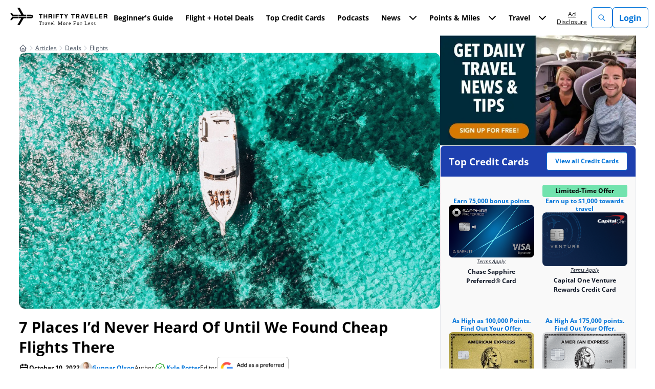

--- FILE ---
content_type: text/html; charset=UTF-8
request_url: https://thriftytraveler.com/deals/flights/places-i-had-not-heard-of-cheap-flights/
body_size: 122271
content:
<!doctype html>
<html lang="en-US" prefix="og: https://ogp.me/ns#">
<head><script>(function(w,i,g){w[g]=w[g]||[];if(typeof w[g].push=='function')w[g].push(i)})
(window,'GTM-KNJLNSQ','google_tags_first_party');</script><script>(function(w,d,s,l){w[l]=w[l]||[];(function(){w[l].push(arguments);})('set', 'developer_id.dYzg1YT', true);
		w[l].push({'gtm.start':new Date().getTime(),event:'gtm.js'});var f=d.getElementsByTagName(s)[0],
		j=d.createElement(s);j.async=true;j.src='/lp7p/';
		f.parentNode.insertBefore(j,f);
		})(window,document,'script','dataLayer');</script><meta name="twitter:label1" value="Written By" />
<meta name="twitter:data1" value="" />
<meta name="twitter:label2" value="Time To Read" />
<meta name="twitter:data2" value="9 Minutes" />
  
  <meta charset="UTF-8"><script>if(navigator.userAgent.match(/MSIE|Internet Explorer/i)||navigator.userAgent.match(/Trident\/7\..*?rv:11/i)){var href=document.location.href;if(!href.match(/[?&]nowprocket/)){if(href.indexOf("?")==-1){if(href.indexOf("#")==-1){document.location.href=href+"?nowprocket=1"}else{document.location.href=href.replace("#","?nowprocket=1#")}}else{if(href.indexOf("#")==-1){document.location.href=href+"&nowprocket=1"}else{document.location.href=href.replace("#","&nowprocket=1#")}}}}</script><script>(()=>{class RocketLazyLoadScripts{constructor(){this.v="2.0.4",this.userEvents=["keydown","keyup","mousedown","mouseup","mousemove","mouseover","mouseout","touchmove","touchstart","touchend","touchcancel","wheel","click","dblclick","input"],this.attributeEvents=["onblur","onclick","oncontextmenu","ondblclick","onfocus","onmousedown","onmouseenter","onmouseleave","onmousemove","onmouseout","onmouseover","onmouseup","onmousewheel","onscroll","onsubmit"]}async t(){this.i(),this.o(),/iP(ad|hone)/.test(navigator.userAgent)&&this.h(),this.u(),this.l(this),this.m(),this.k(this),this.p(this),this._(),await Promise.all([this.R(),this.L()]),this.lastBreath=Date.now(),this.S(this),this.P(),this.D(),this.O(),this.M(),await this.C(this.delayedScripts.normal),await this.C(this.delayedScripts.defer),await this.C(this.delayedScripts.async),await this.T(),await this.F(),await this.j(),await this.A(),window.dispatchEvent(new Event("rocket-allScriptsLoaded")),this.everythingLoaded=!0,this.lastTouchEnd&&await new Promise(t=>setTimeout(t,500-Date.now()+this.lastTouchEnd)),this.I(),this.H(),this.U(),this.W()}i(){this.CSPIssue=sessionStorage.getItem("rocketCSPIssue"),document.addEventListener("securitypolicyviolation",t=>{this.CSPIssue||"script-src-elem"!==t.violatedDirective||"data"!==t.blockedURI||(this.CSPIssue=!0,sessionStorage.setItem("rocketCSPIssue",!0))},{isRocket:!0})}o(){window.addEventListener("pageshow",t=>{this.persisted=t.persisted,this.realWindowLoadedFired=!0},{isRocket:!0}),window.addEventListener("pagehide",()=>{this.onFirstUserAction=null},{isRocket:!0})}h(){let t;function e(e){t=e}window.addEventListener("touchstart",e,{isRocket:!0}),window.addEventListener("touchend",function i(o){o.changedTouches[0]&&t.changedTouches[0]&&Math.abs(o.changedTouches[0].pageX-t.changedTouches[0].pageX)<10&&Math.abs(o.changedTouches[0].pageY-t.changedTouches[0].pageY)<10&&o.timeStamp-t.timeStamp<200&&(window.removeEventListener("touchstart",e,{isRocket:!0}),window.removeEventListener("touchend",i,{isRocket:!0}),"INPUT"===o.target.tagName&&"text"===o.target.type||(o.target.dispatchEvent(new TouchEvent("touchend",{target:o.target,bubbles:!0})),o.target.dispatchEvent(new MouseEvent("mouseover",{target:o.target,bubbles:!0})),o.target.dispatchEvent(new PointerEvent("click",{target:o.target,bubbles:!0,cancelable:!0,detail:1,clientX:o.changedTouches[0].clientX,clientY:o.changedTouches[0].clientY})),event.preventDefault()))},{isRocket:!0})}q(t){this.userActionTriggered||("mousemove"!==t.type||this.firstMousemoveIgnored?"keyup"===t.type||"mouseover"===t.type||"mouseout"===t.type||(this.userActionTriggered=!0,this.onFirstUserAction&&this.onFirstUserAction()):this.firstMousemoveIgnored=!0),"click"===t.type&&t.preventDefault(),t.stopPropagation(),t.stopImmediatePropagation(),"touchstart"===this.lastEvent&&"touchend"===t.type&&(this.lastTouchEnd=Date.now()),"click"===t.type&&(this.lastTouchEnd=0),this.lastEvent=t.type,t.composedPath&&t.composedPath()[0].getRootNode()instanceof ShadowRoot&&(t.rocketTarget=t.composedPath()[0]),this.savedUserEvents.push(t)}u(){this.savedUserEvents=[],this.userEventHandler=this.q.bind(this),this.userEvents.forEach(t=>window.addEventListener(t,this.userEventHandler,{passive:!1,isRocket:!0})),document.addEventListener("visibilitychange",this.userEventHandler,{isRocket:!0})}U(){this.userEvents.forEach(t=>window.removeEventListener(t,this.userEventHandler,{passive:!1,isRocket:!0})),document.removeEventListener("visibilitychange",this.userEventHandler,{isRocket:!0}),this.savedUserEvents.forEach(t=>{(t.rocketTarget||t.target).dispatchEvent(new window[t.constructor.name](t.type,t))})}m(){const t="return false",e=Array.from(this.attributeEvents,t=>"data-rocket-"+t),i="["+this.attributeEvents.join("],[")+"]",o="[data-rocket-"+this.attributeEvents.join("],[data-rocket-")+"]",s=(e,i,o)=>{o&&o!==t&&(e.setAttribute("data-rocket-"+i,o),e["rocket"+i]=new Function("event",o),e.setAttribute(i,t))};new MutationObserver(t=>{for(const n of t)"attributes"===n.type&&(n.attributeName.startsWith("data-rocket-")||this.everythingLoaded?n.attributeName.startsWith("data-rocket-")&&this.everythingLoaded&&this.N(n.target,n.attributeName.substring(12)):s(n.target,n.attributeName,n.target.getAttribute(n.attributeName))),"childList"===n.type&&n.addedNodes.forEach(t=>{if(t.nodeType===Node.ELEMENT_NODE)if(this.everythingLoaded)for(const i of[t,...t.querySelectorAll(o)])for(const t of i.getAttributeNames())e.includes(t)&&this.N(i,t.substring(12));else for(const e of[t,...t.querySelectorAll(i)])for(const t of e.getAttributeNames())this.attributeEvents.includes(t)&&s(e,t,e.getAttribute(t))})}).observe(document,{subtree:!0,childList:!0,attributeFilter:[...this.attributeEvents,...e]})}I(){this.attributeEvents.forEach(t=>{document.querySelectorAll("[data-rocket-"+t+"]").forEach(e=>{this.N(e,t)})})}N(t,e){const i=t.getAttribute("data-rocket-"+e);i&&(t.setAttribute(e,i),t.removeAttribute("data-rocket-"+e))}k(t){Object.defineProperty(HTMLElement.prototype,"onclick",{get(){return this.rocketonclick||null},set(e){this.rocketonclick=e,this.setAttribute(t.everythingLoaded?"onclick":"data-rocket-onclick","this.rocketonclick(event)")}})}S(t){function e(e,i){let o=e[i];e[i]=null,Object.defineProperty(e,i,{get:()=>o,set(s){t.everythingLoaded?o=s:e["rocket"+i]=o=s}})}e(document,"onreadystatechange"),e(window,"onload"),e(window,"onpageshow");try{Object.defineProperty(document,"readyState",{get:()=>t.rocketReadyState,set(e){t.rocketReadyState=e},configurable:!0}),document.readyState="loading"}catch(t){console.log("WPRocket DJE readyState conflict, bypassing")}}l(t){this.originalAddEventListener=EventTarget.prototype.addEventListener,this.originalRemoveEventListener=EventTarget.prototype.removeEventListener,this.savedEventListeners=[],EventTarget.prototype.addEventListener=function(e,i,o){o&&o.isRocket||!t.B(e,this)&&!t.userEvents.includes(e)||t.B(e,this)&&!t.userActionTriggered||e.startsWith("rocket-")||t.everythingLoaded?t.originalAddEventListener.call(this,e,i,o):(t.savedEventListeners.push({target:this,remove:!1,type:e,func:i,options:o}),"mouseenter"!==e&&"mouseleave"!==e||t.originalAddEventListener.call(this,e,t.savedUserEvents.push,o))},EventTarget.prototype.removeEventListener=function(e,i,o){o&&o.isRocket||!t.B(e,this)&&!t.userEvents.includes(e)||t.B(e,this)&&!t.userActionTriggered||e.startsWith("rocket-")||t.everythingLoaded?t.originalRemoveEventListener.call(this,e,i,o):t.savedEventListeners.push({target:this,remove:!0,type:e,func:i,options:o})}}J(t,e){this.savedEventListeners=this.savedEventListeners.filter(i=>{let o=i.type,s=i.target||window;return e!==o||t!==s||(this.B(o,s)&&(i.type="rocket-"+o),this.$(i),!1)})}H(){EventTarget.prototype.addEventListener=this.originalAddEventListener,EventTarget.prototype.removeEventListener=this.originalRemoveEventListener,this.savedEventListeners.forEach(t=>this.$(t))}$(t){t.remove?this.originalRemoveEventListener.call(t.target,t.type,t.func,t.options):this.originalAddEventListener.call(t.target,t.type,t.func,t.options)}p(t){let e;function i(e){return t.everythingLoaded?e:e.split(" ").map(t=>"load"===t||t.startsWith("load.")?"rocket-jquery-load":t).join(" ")}function o(o){function s(e){const s=o.fn[e];o.fn[e]=o.fn.init.prototype[e]=function(){return this[0]===window&&t.userActionTriggered&&("string"==typeof arguments[0]||arguments[0]instanceof String?arguments[0]=i(arguments[0]):"object"==typeof arguments[0]&&Object.keys(arguments[0]).forEach(t=>{const e=arguments[0][t];delete arguments[0][t],arguments[0][i(t)]=e})),s.apply(this,arguments),this}}if(o&&o.fn&&!t.allJQueries.includes(o)){const e={DOMContentLoaded:[],"rocket-DOMContentLoaded":[]};for(const t in e)document.addEventListener(t,()=>{e[t].forEach(t=>t())},{isRocket:!0});o.fn.ready=o.fn.init.prototype.ready=function(i){function s(){parseInt(o.fn.jquery)>2?setTimeout(()=>i.bind(document)(o)):i.bind(document)(o)}return"function"==typeof i&&(t.realDomReadyFired?!t.userActionTriggered||t.fauxDomReadyFired?s():e["rocket-DOMContentLoaded"].push(s):e.DOMContentLoaded.push(s)),o([])},s("on"),s("one"),s("off"),t.allJQueries.push(o)}e=o}t.allJQueries=[],o(window.jQuery),Object.defineProperty(window,"jQuery",{get:()=>e,set(t){o(t)}})}P(){const t=new Map;document.write=document.writeln=function(e){const i=document.currentScript,o=document.createRange(),s=i.parentElement;let n=t.get(i);void 0===n&&(n=i.nextSibling,t.set(i,n));const c=document.createDocumentFragment();o.setStart(c,0),c.appendChild(o.createContextualFragment(e)),s.insertBefore(c,n)}}async R(){return new Promise(t=>{this.userActionTriggered?t():this.onFirstUserAction=t})}async L(){return new Promise(t=>{document.addEventListener("DOMContentLoaded",()=>{this.realDomReadyFired=!0,t()},{isRocket:!0})})}async j(){return this.realWindowLoadedFired?Promise.resolve():new Promise(t=>{window.addEventListener("load",t,{isRocket:!0})})}M(){this.pendingScripts=[];this.scriptsMutationObserver=new MutationObserver(t=>{for(const e of t)e.addedNodes.forEach(t=>{"SCRIPT"!==t.tagName||t.noModule||t.isWPRocket||this.pendingScripts.push({script:t,promise:new Promise(e=>{const i=()=>{const i=this.pendingScripts.findIndex(e=>e.script===t);i>=0&&this.pendingScripts.splice(i,1),e()};t.addEventListener("load",i,{isRocket:!0}),t.addEventListener("error",i,{isRocket:!0}),setTimeout(i,1e3)})})})}),this.scriptsMutationObserver.observe(document,{childList:!0,subtree:!0})}async F(){await this.X(),this.pendingScripts.length?(await this.pendingScripts[0].promise,await this.F()):this.scriptsMutationObserver.disconnect()}D(){this.delayedScripts={normal:[],async:[],defer:[]},document.querySelectorAll("script[type$=rocketlazyloadscript]").forEach(t=>{t.hasAttribute("data-rocket-src")?t.hasAttribute("async")&&!1!==t.async?this.delayedScripts.async.push(t):t.hasAttribute("defer")&&!1!==t.defer||"module"===t.getAttribute("data-rocket-type")?this.delayedScripts.defer.push(t):this.delayedScripts.normal.push(t):this.delayedScripts.normal.push(t)})}async _(){await this.L();let t=[];document.querySelectorAll("script[type$=rocketlazyloadscript][data-rocket-src]").forEach(e=>{let i=e.getAttribute("data-rocket-src");if(i&&!i.startsWith("data:")){i.startsWith("//")&&(i=location.protocol+i);try{const o=new URL(i).origin;o!==location.origin&&t.push({src:o,crossOrigin:e.crossOrigin||"module"===e.getAttribute("data-rocket-type")})}catch(t){}}}),t=[...new Map(t.map(t=>[JSON.stringify(t),t])).values()],this.Y(t,"preconnect")}async G(t){if(await this.K(),!0!==t.noModule||!("noModule"in HTMLScriptElement.prototype))return new Promise(e=>{let i;function o(){(i||t).setAttribute("data-rocket-status","executed"),e()}try{if(navigator.userAgent.includes("Firefox/")||""===navigator.vendor||this.CSPIssue)i=document.createElement("script"),[...t.attributes].forEach(t=>{let e=t.nodeName;"type"!==e&&("data-rocket-type"===e&&(e="type"),"data-rocket-src"===e&&(e="src"),i.setAttribute(e,t.nodeValue))}),t.text&&(i.text=t.text),t.nonce&&(i.nonce=t.nonce),i.hasAttribute("src")?(i.addEventListener("load",o,{isRocket:!0}),i.addEventListener("error",()=>{i.setAttribute("data-rocket-status","failed-network"),e()},{isRocket:!0}),setTimeout(()=>{i.isConnected||e()},1)):(i.text=t.text,o()),i.isWPRocket=!0,t.parentNode.replaceChild(i,t);else{const i=t.getAttribute("data-rocket-type"),s=t.getAttribute("data-rocket-src");i?(t.type=i,t.removeAttribute("data-rocket-type")):t.removeAttribute("type"),t.addEventListener("load",o,{isRocket:!0}),t.addEventListener("error",i=>{this.CSPIssue&&i.target.src.startsWith("data:")?(console.log("WPRocket: CSP fallback activated"),t.removeAttribute("src"),this.G(t).then(e)):(t.setAttribute("data-rocket-status","failed-network"),e())},{isRocket:!0}),s?(t.fetchPriority="high",t.removeAttribute("data-rocket-src"),t.src=s):t.src="data:text/javascript;base64,"+window.btoa(unescape(encodeURIComponent(t.text)))}}catch(i){t.setAttribute("data-rocket-status","failed-transform"),e()}});t.setAttribute("data-rocket-status","skipped")}async C(t){const e=t.shift();return e?(e.isConnected&&await this.G(e),this.C(t)):Promise.resolve()}O(){this.Y([...this.delayedScripts.normal,...this.delayedScripts.defer,...this.delayedScripts.async],"preload")}Y(t,e){this.trash=this.trash||[];let i=!0;var o=document.createDocumentFragment();t.forEach(t=>{const s=t.getAttribute&&t.getAttribute("data-rocket-src")||t.src;if(s&&!s.startsWith("data:")){const n=document.createElement("link");n.href=s,n.rel=e,"preconnect"!==e&&(n.as="script",n.fetchPriority=i?"high":"low"),t.getAttribute&&"module"===t.getAttribute("data-rocket-type")&&(n.crossOrigin=!0),t.crossOrigin&&(n.crossOrigin=t.crossOrigin),t.integrity&&(n.integrity=t.integrity),t.nonce&&(n.nonce=t.nonce),o.appendChild(n),this.trash.push(n),i=!1}}),document.head.appendChild(o)}W(){this.trash.forEach(t=>t.remove())}async T(){try{document.readyState="interactive"}catch(t){}this.fauxDomReadyFired=!0;try{await this.K(),this.J(document,"readystatechange"),document.dispatchEvent(new Event("rocket-readystatechange")),await this.K(),document.rocketonreadystatechange&&document.rocketonreadystatechange(),await this.K(),this.J(document,"DOMContentLoaded"),document.dispatchEvent(new Event("rocket-DOMContentLoaded")),await this.K(),this.J(window,"DOMContentLoaded"),window.dispatchEvent(new Event("rocket-DOMContentLoaded"))}catch(t){console.error(t)}}async A(){try{document.readyState="complete"}catch(t){}try{await this.K(),this.J(document,"readystatechange"),document.dispatchEvent(new Event("rocket-readystatechange")),await this.K(),document.rocketonreadystatechange&&document.rocketonreadystatechange(),await this.K(),this.J(window,"load"),window.dispatchEvent(new Event("rocket-load")),await this.K(),window.rocketonload&&window.rocketonload(),await this.K(),this.allJQueries.forEach(t=>t(window).trigger("rocket-jquery-load")),await this.K(),this.J(window,"pageshow");const t=new Event("rocket-pageshow");t.persisted=this.persisted,window.dispatchEvent(t),await this.K(),window.rocketonpageshow&&window.rocketonpageshow({persisted:this.persisted})}catch(t){console.error(t)}}async K(){Date.now()-this.lastBreath>45&&(await this.X(),this.lastBreath=Date.now())}async X(){return document.hidden?new Promise(t=>setTimeout(t)):new Promise(t=>requestAnimationFrame(t))}B(t,e){return e===document&&"readystatechange"===t||(e===document&&"DOMContentLoaded"===t||(e===window&&"DOMContentLoaded"===t||(e===window&&"load"===t||e===window&&"pageshow"===t)))}static run(){(new RocketLazyLoadScripts).t()}}RocketLazyLoadScripts.run()})();</script>
  <!-- begin Convert Experiences code-->
<script type="text/javascript" src="//cdn-4.convertexperiments.com/v1/js/10042677-10043657.js?environment=production"></script>
<!-- end Convert Experiences code -->

<!-- Facebook Pixel -->
<meta name="facebook-domain-verification" content="gx7qpkilnroigli4drifgdxhk49hdi" />
<!-- End Facebook Pixel -->

<!-- Quinstreet -->
<script type="text/javascript">
  var quidget_srcs = {
    'cc': 639566
  };

  // Additional tracking parameters such as var2 and trn_id may be passed back to the server in the below variable.
  var quidget_tracking_query = {
    'var2': '',
    'trn_id': ''
  };

  function quidgetLoaded() {
    shQuidget.initialize();
  }
</script>
<script onload="quidgetLoaded()" src='https://www.nextinsure.com/listingdisplay/loader/qdgt' async></script>
<!-- End Quinstreet -->

        
  <meta name="viewport" content="width=device-width, initial-scale=1">
  <link rel="profile" href="https://gmpg.org/xfn/11">

    <script data-no-optimize="1" data-cfasync="false">!function(){"use strict";const t={adt_ei:{identityApiKey:"plainText",source:"url",type:"plaintext",priority:1},adt_eih:{identityApiKey:"sha256",source:"urlh",type:"hashed",priority:2},sh_kit:{identityApiKey:"sha256",source:"urlhck",type:"hashed",priority:3}},e=Object.keys(t);function i(t){return function(t){const e=t.match(/((?=([a-z0-9._!#$%+^&*()[\]<>-]+))\2@[a-z0-9._-]+\.[a-z0-9._-]+)/gi);return e?e[0]:""}(function(t){return t.replace(/\s/g,"")}(t.toLowerCase()))}!async function(){const n=new URL(window.location.href),o=n.searchParams;let a=null;const r=Object.entries(t).sort(([,t],[,e])=>t.priority-e.priority).map(([t])=>t);for(const e of r){const n=o.get(e),r=t[e];if(!n||!r)continue;const c=decodeURIComponent(n),d="plaintext"===r.type&&i(c),s="hashed"===r.type&&c;if(d||s){a={value:c,config:r};break}}if(a){const{value:t,config:e}=a;window.adthrive=window.adthrive||{},window.adthrive.cmd=window.adthrive.cmd||[],window.adthrive.cmd.push(function(){window.adthrive.identityApi({source:e.source,[e.identityApiKey]:t},({success:i,data:n})=>{i?window.adthrive.log("info","Plugin","detectEmails",`Identity API called with ${e.type} email: ${t}`,n):window.adthrive.log("warning","Plugin","detectEmails",`Failed to call Identity API with ${e.type} email: ${t}`,n)})})}!function(t,e){const i=new URL(e);t.forEach(t=>i.searchParams.delete(t)),history.replaceState(null,"",i.toString())}(e,n)}()}();
</script><style data-no-optimize="1" data-cfasync="false">
	.adthrive-ad {
		margin-top: 10px;
		margin-bottom: 10px;
		text-align: center;
		overflow-x: visible;
		clear: both;
		line-height: 0;
	}
	.adthrive-ccpa-link, .adthrive-footer-message, .adthrive-privacy-preferences{
background-color:#002132;
color:#fff;
margin-top:0;
}
.adthrive-footer-message span {
    border-top: 1px solid #fff;
}
.adthrive-ccpa-link span, .adthrive-footer-message span, .adthrive-privacy-preferences a{
color:#fff;
}

.adthrive-footer-message {
margin-bottom: 0;
padding-bottom: 100px;
}

body.home .adthrive-content {
margin-bottom: 25px;
}

body.single .adthrive-content {
margin-bottom: 30px;
margin-top: 30px;
}

body.adthrive-device-phone .container.grid {
   display: block !important;
}

.adthrive-footer-1 {
margin: 0 !important;
}

.adthrive-ad-cls>div, .adthrive-ad-cls>iframe {
   flex-basis: auto!important;
}

/* for final sticky SB */
.adthrive-sidebar.adthrive-stuck {
margin-top: 100px;
}
/* for ESSAs */
.adthrive-sticky-sidebar > div {
top: 100px!important;
}

body.adthrive-device-tablet .scroll-reseter {
    margin-bottom: 50px;
}

.adthrive-sidebar {
    z-index: 1 !important;
}

/* CSS for Raptive footer text to blend into site footer and remove extra space underneath */
.adthrive-ccpa-link, .adthrive-footer-message, .adthrive-privacy-preferences {
    background-color: #004e90 !important;
}

body.home .adthrive-footer-message, body.adthrive-disable-all .adthrive-footer-message,
body.archive .adthrive-footer-message {
     padding-bottom: 0px !important;
}

.adthrive-footer-message {
    padding-top: 20px;
    margin-bottom: 0px !important;
}
/* End CSS for Raptive footer text to blend into site footer and remove extra space underneath*/</style>
<script data-no-optimize="1" data-cfasync="false">
	window.adthriveCLS = {
		enabledLocations: ['Content', 'Recipe'],
		injectedSlots: [],
		injectedFromPlugin: true,
		branch: 'fa0e6bd',bucket: 'prod',			};
	window.adthriveCLS.siteAds = {"betaTester":false,"targeting":[{"value":"5f172f9e14feb56cb94c4c3f","key":"siteId"},{"value":"6233884dc12ab37088fe50cf","key":"organizationId"},{"value":"Thrifty Traveler","key":"siteName"},{"value":"AdThrive Edge","key":"service"},{"value":"on","key":"bidding"},{"value":["Travel"],"key":"verticals"}],"siteUrl":"https://thriftytraveler.com/","siteId":"5f172f9e14feb56cb94c4c3f","siteName":"Thrifty Traveler","breakpoints":{"tablet":768,"desktop":1024},"cloudflare":{"version":"b770817"},"adUnits":[{"sequence":9,"thirdPartyAdUnitName":null,"targeting":[{"value":["Sidebar"],"key":"location"},{"value":true,"key":"sticky"}],"devices":["desktop"],"name":"Sidebar_9","sticky":true,"location":"Sidebar","dynamic":{"pageSelector":"","spacing":0,"max":1,"lazyMax":null,"enable":true,"lazy":false,"elementSelector":"#secondary","skip":0,"classNames":[],"position":"beforeend","every":1,"enabled":true},"stickyOverlapSelector":".site-footer > div","adSizes":[[160,600],[336,280],[320,50],[300,600],[250,250],[1,1],[320,100],[300,1050],[300,50],[300,420],[300,250]],"priority":291,"autosize":true},{"sequence":null,"thirdPartyAdUnitName":null,"targeting":[{"value":["Content"],"key":"location"}],"devices":["desktop","tablet","phone"],"name":"Content","sticky":false,"location":"Content","dynamic":{"pageSelector":"body.single, body.page:not(.home)","spacing":1,"max":1,"lazyMax":0,"enable":true,"lazy":false,"elementSelector":".post-content p:has(img) + *, .post-content > h2, .post-content > h3","skip":0,"classNames":[],"position":"beforebegin","every":1,"enabled":true},"stickyOverlapSelector":"","adSizes":[[728,90],[336,280],[320,50],[468,60],[970,90],[250,250],[1,1],[320,100],[970,250],[1,2],[300,50],[300,300],[552,334],[728,250],[300,250]],"priority":199,"autosize":true},{"sequence":null,"thirdPartyAdUnitName":null,"targeting":[{"value":["Footer"],"key":"location"},{"value":true,"key":"sticky"}],"devices":["tablet","phone","desktop"],"name":"Footer","sticky":true,"location":"Footer","dynamic":{"pageSelector":"body:not(.home)","spacing":0,"max":1,"lazyMax":null,"enable":true,"lazy":false,"elementSelector":"body","skip":0,"classNames":[],"position":"beforeend","every":1,"enabled":true},"stickyOverlapSelector":"","adSizes":[[320,50],[320,100],[728,90],[970,90],[468,60],[1,1],[300,50]],"priority":-1,"autosize":true}],"adDensityLayout":{"mobile":{"adDensity":0.24,"onePerViewport":true},"pageOverrides":[{"mobile":{"adDensity":0.3,"onePerViewport":false},"note":null,"pageSelector":"body.archive","desktop":{"adDensity":0.3,"onePerViewport":false}},{"mobile":{"adDensity":0.3,"onePerViewport":false},"note":null,"pageSelector":"body.home","desktop":{"adDensity":0.3,"onePerViewport":false}}],"desktop":{"adDensity":0.2,"onePerViewport":true}},"adDensityEnabled":true,"siteExperiments":[],"adTypes":{"sponsorTileDesktop":true,"interscrollerDesktop":true,"nativeBelowPostDesktop":true,"miniscroller":false,"largeFormatsMobile":false,"nativeMobileContent":true,"inRecipeRecommendationMobile":true,"nativeMobileRecipe":true,"sponsorTileMobile":true,"expandableCatalogAdsMobile":false,"frameAdsMobile":true,"outstreamMobile":false,"nativeHeaderMobile":true,"frameAdsDesktop":true,"inRecipeRecommendationDesktop":true,"expandableFooterDesktop":true,"nativeDesktopContent":true,"outstreamDesktop":false,"animatedFooter":true,"skylineHeader":false,"expandableFooter":true,"nativeDesktopSidebar":true,"videoFootersMobile":true,"videoFootersDesktop":true,"interscroller":false,"nativeDesktopRecipe":true,"nativeHeaderDesktop":true,"nativeBelowPostMobile":true,"expandableCatalogAdsDesktop":false,"largeFormatsDesktop":false},"adOptions":{"theTradeDesk":true,"undertone":true,"sidebarConfig":{"dynamicStickySidebar":{"minHeight":1800,"enabled":true,"blockedSelectors":[]}},"footerCloseButton":true,"teads":true,"seedtag":true,"pmp":true,"thirtyThreeAcross":true,"sharethrough":true,"optimizeVideoPlayersForEarnings":false,"removeVideoTitleWrapper":false,"pubMatic":true,"contentTermsFooterEnabled":true,"chicory":false,"infiniteScroll":false,"longerVideoAdPod":true,"yahoossp":true,"spa":false,"stickyContainerConfig":{"recipeDesktop":{"minHeight":null,"enabled":false},"blockedSelectors":[],"stickyHeaderSelectors":[".site-header"],"content":{"minHeight":250,"enabled":true},"recipeMobile":{"minHeight":null,"enabled":false}},"gatedPrint":{"siteEmailServiceProviderId":null,"defaultOptIn":false,"enabled":false,"newsletterPromptEnabled":false},"yieldmo":true,"footerSelector":".site-footer","consentMode":{"enabled":false,"customVendorList":""},"amazonUAM":true,"gamMCMEnabled":true,"gamMCMChildNetworkCode":"21958179616","rubicon":true,"conversant":true,"openx":true,"customCreativeEnabled":true,"mobileHeaderHeight":1,"secColor":"#000000","unruly":true,"mediaGrid":true,"bRealTime":true,"adInViewTime":null,"gumgum":true,"comscoreFooter":false,"desktopInterstitial":false,"contentAdXExpansionDesktop":true,"amx":true,"footerCloseButtonDesktop":true,"ozone":true,"isAutoOptimized":false,"comscoreTAL":true,"targetaff":false,"bgColor":"#FFFFFF","advancePlaylistOptions":{"playlistPlayer":{"enabled":true},"relatedPlayer":{"enabled":true,"applyToFirst":false}},"kargo":true,"max30SecondVideoAdPod":false,"liveRampATS":true,"footerCloseButtonMobile":true,"interstitialBlockedPageSelectors":"","prioritizeShorterVideoAds":false,"allowSmallerAdSizes":true,"comscore":"Travel","blis":true,"wakeLock":{"desktopEnabled":true,"mobileValue":15,"mobileEnabled":true,"desktopValue":30},"mobileInterstitial":false,"tripleLift":true,"sensitiveCategories":["alc","ast","cbd","cosm","dat","gamv","ske","wtl"],"liveRamp":true,"mobileInterstitialBlockedPageSelectors":"","adthriveEmailIdentity":true,"criteo":true,"nativo":true,"infiniteScrollOptions":{"selector":"","heightThreshold":0},"siteAttributes":{"mobileHeaderSelectors":[],"desktopHeaderSelectors":[]},"dynamicContentSlotLazyLoading":true,"clsOptimizedAds":true,"ogury":true,"verticals":["Travel"],"inImage":false,"stackadapt":true,"usCMP":{"enabled":false,"regions":[]},"contentAdXExpansionMobile":true,"advancePlaylist":true,"delayLoadingTime":3,"medianet":true,"delayLoading":true,"inImageZone":null,"appNexus":true,"rise":true,"liveRampId":"","infiniteScrollRefresh":false,"indexExchange":true},"siteAdsProfiles":[],"thirdPartySiteConfig":{"partners":{"discounts":[]}},"featureRollouts":{"disable-restart-sticky-video-inactive":{"featureRolloutId":51,"data":null,"enabled":true}},"videoPlayers":{"contextual":{"autoplayCollapsibleEnabled":true,"overrideEmbedLocation":true,"defaultPlayerType":"collapse"},"videoEmbed":"wordpress","footerSelector":".site-footer","contentSpecificPlaylists":[],"players":[{"devices":["desktop","mobile"],"description":"","id":4068190,"title":"Stationary related player - desktop and mobile","type":"stationaryRelated","enabled":true,"playerId":"mMeXX9Cu"},{"playlistId":"","pageSelector":"","devices":["desktop"],"description":"","skip":0,"title":"Sticky related player - desktop","type":"stickyRelated","enabled":true,"elementSelector":".entry-content > *, .post-content > *","id":4068191,"position":"afterend","saveVideoCloseState":false,"shuffle":false,"mobileHeaderSelector":null,"playerId":"mMeXX9Cu"},{"playlistId":"","pageSelector":"","devices":["mobile"],"mobileLocation":"bottom-right","description":"","skip":0,"title":"Sticky related player - mobile","type":"stickyRelated","enabled":true,"elementSelector":".entry-content > *, .post-content > *","id":4068192,"position":"afterend","saveVideoCloseState":false,"shuffle":false,"mobileHeaderSelector":null,"playerId":"mMeXX9Cu"},{"playlistId":"tpqVWZjj","pageSelector":"body.single","devices":["desktop"],"description":"","skip":0,"title":"LATEST VIDEOS","type":"stickyPlaylist","enabled":false,"footerSelector":".site-footer","elementSelector":".entry-content > *","id":4068193,"position":"afterend","saveVideoCloseState":false,"shuffle":true,"playerId":"4HVwnTqu"},{"playlistId":"tpqVWZjj","pageSelector":"body.single","devices":["mobile"],"mobileLocation":"bottom-right","description":"","skip":0,"title":"LATEST VIDEOS","type":"stickyPlaylist","enabled":false,"footerSelector":".site-footer","elementSelector":".entry-content > *","id":4068194,"position":"afterend","saveVideoCloseState":false,"shuffle":true,"playerId":"4HVwnTqu"}],"partners":{"theTradeDesk":true,"unruly":true,"mediaGrid":true,"undertone":true,"gumgum":true,"seedtag":true,"amx":true,"ozone":true,"pmp":true,"kargo":true,"stickyOutstream":{"desktop":{"enabled":false},"blockedPageSelectors":"","mobileLocation":null,"allowOnHomepage":false,"mobile":{"enabled":false},"saveVideoCloseState":false,"mobileHeaderSelector":"","allowForPageWithStickyPlayer":{"enabled":false}},"sharethrough":true,"blis":true,"tripleLift":true,"pubMatic":true,"criteo":true,"yahoossp":true,"nativo":true,"stackadapt":true,"yieldmo":true,"amazonUAM":true,"medianet":true,"rubicon":true,"appNexus":true,"rise":true,"openx":true,"indexExchange":true}}};</script>

<script data-no-optimize="1" data-cfasync="false">
(function(w, d) {
	w.adthrive = w.adthrive || {};
	w.adthrive.cmd = w.adthrive.cmd || [];
	w.adthrive.plugin = 'adthrive-ads-3.10.0';
	w.adthrive.host = 'ads.adthrive.com';
	w.adthrive.integration = 'plugin';

	var commitParam = (w.adthriveCLS && w.adthriveCLS.bucket !== 'prod' && w.adthriveCLS.branch) ? '&commit=' + w.adthriveCLS.branch : '';

	var s = d.createElement('script');
	s.async = true;
	s.referrerpolicy='no-referrer-when-downgrade';
	s.src = 'https://' + w.adthrive.host + '/sites/5f172f9e14feb56cb94c4c3f/ads.min.js?referrer=' + w.encodeURIComponent(w.location.href) + commitParam + '&cb=' + (Math.floor(Math.random() * 100) + 1) + '';
	var n = d.getElementsByTagName('script')[0];
	n.parentNode.insertBefore(s, n);
})(window, document);
</script>
<link rel="dns-prefetch" href="https://ads.adthrive.com/"><link rel="preconnect" href="https://ads.adthrive.com/"><link rel="preconnect" href="https://ads.adthrive.com/" crossorigin>
<!-- Search Engine Optimization by Rank Math PRO - https://rankmath.com/ -->
<title>7 Places I&#039;d Never Heard Of Until We Found Cheap Flights There</title>
<link data-rocket-prefetch href="https://www.clarity.ms" rel="dns-prefetch">
<link data-rocket-prefetch href="https://www.redditstatic.com" rel="dns-prefetch">
<link data-rocket-prefetch href="https://ads.adthrive.com" rel="dns-prefetch">
<link data-rocket-prefetch href="https://cdn-4.convertexperiments.com" rel="dns-prefetch">
<link data-rocket-prefetch href="https://www.nextinsure.com" rel="dns-prefetch">
<link data-rocket-prefetch href="https://www.googletagmanager.com" rel="dns-prefetch"><link rel="preload" data-rocket-preload as="image" href="https://thriftytraveler.com/wp-content/uploads/2022/09/angello-pro-obDMqhUIISU-unsplash-scaled-e1664552469229.jpg" fetchpriority="high">
<meta name="description" content="Just because someplace is so remote and anonymous that you haven&#039;t heard about it, doesn&#039;t mean that it has to be expensive to get there."/>
<meta name="robots" content="follow, index, max-snippet:-1, max-video-preview:-1, max-image-preview:large"/>
<link rel="canonical" href="https://thriftytraveler.com/deals/flights/places-i-had-not-heard-of-cheap-flights/" />
<meta property="og:locale" content="en_US" />
<meta property="og:type" content="article" />
<meta property="og:title" content="7 Places I&#039;d Never Heard Of Until We Found Cheap Flights There" />
<meta property="og:description" content="Just because someplace is so remote and anonymous that you haven&#039;t heard about it, doesn&#039;t mean that it has to be expensive to get there." />
<meta property="og:url" content="https://thriftytraveler.com/deals/flights/places-i-had-not-heard-of-cheap-flights/" />
<meta property="og:site_name" content="Thrifty Traveler" />
<meta property="article:publisher" content="https://www.facebook.com/thethriftytraveler/" />
<meta property="article:tag" content="featured" />
<meta property="article:section" content="Travel Tips" />
<meta property="og:updated_time" content="2024-08-13T10:12:57-05:00" />
<meta property="fb:app_id" content="969621480090326" />
<meta property="og:image" content="https://thriftytraveler.com/wp-content/uploads/2022/09/angello-pro-obDMqhUIISU-unsplash-scaled-e1664552469229.jpg" />
<meta property="og:image:secure_url" content="https://thriftytraveler.com/wp-content/uploads/2022/09/angello-pro-obDMqhUIISU-unsplash-scaled-e1664552469229.jpg" />
<meta property="og:image:width" content="1200" />
<meta property="og:image:height" content="899" />
<meta property="og:image:alt" content="Roatan" />
<meta property="og:image:type" content="image/jpeg" />
<meta property="article:published_time" content="2022-10-10T09:44:55-05:00" />
<meta property="article:modified_time" content="2024-08-13T10:12:57-05:00" />
<meta name="twitter:card" content="summary_large_image" />
<meta name="twitter:title" content="7 Places I&#039;d Never Heard Of Until We Found Cheap Flights There" />
<meta name="twitter:description" content="Just because someplace is so remote and anonymous that you haven&#039;t heard about it, doesn&#039;t mean that it has to be expensive to get there." />
<meta name="twitter:site" content="@thriftytraveler" />
<meta name="twitter:creator" content="@gunnarsolson" />
<meta name="twitter:image" content="https://thriftytraveler.com/wp-content/uploads/2022/09/angello-pro-obDMqhUIISU-unsplash-scaled-e1664552469229.jpg" />
<meta name="twitter:label1" content="Written by" />
<meta name="twitter:data1" content="Gunnar Olson" />
<meta name="twitter:label2" content="Time to read" />
<meta name="twitter:data2" content="11 minutes" />
<script type="application/ld+json" class="rank-math-schema-pro">{"@context":"https://schema.org","@graph":[{"@type":"Organization","@id":"https://thriftytraveler.com/#organization","name":"Thrifty Traveler","sameAs":["https://www.facebook.com/thethriftytraveler/","https://twitter.com/thriftytraveler","https://www.instagram.com/thriftytraveler/","https://www.pinterest.com/thriftytraveling/","https://www.youtube.com/thriftytraveler"],"logo":{"@type":"ImageObject","@id":"https://thriftytraveler.com/#logo","url":"https://thriftytraveler.com/wp-content/uploads/2020/08/ThriftyTraveler.Mark-1.png","contentUrl":"https://thriftytraveler.com/wp-content/uploads/2020/08/ThriftyTraveler.Mark-1.png","caption":"Thrifty Traveler","inLanguage":"en-US","width":"1000","height":"1000"}},{"@type":"WebSite","@id":"https://thriftytraveler.com/#website","url":"https://thriftytraveler.com","name":"Thrifty Traveler","alternateName":"TT","publisher":{"@id":"https://thriftytraveler.com/#organization"},"inLanguage":"en-US"},{"@type":"ImageObject","@id":"https://thriftytraveler.com/wp-content/uploads/2022/09/angello-pro-obDMqhUIISU-unsplash-scaled-e1664552469229.jpg","url":"https://thriftytraveler.com/wp-content/uploads/2022/09/angello-pro-obDMqhUIISU-unsplash-scaled-e1664552469229.jpg","width":"1200","height":"899","caption":"Roatan","inLanguage":"en-US"},{"@type":"WebPage","@id":"https://thriftytraveler.com/deals/flights/places-i-had-not-heard-of-cheap-flights/#webpage","url":"https://thriftytraveler.com/deals/flights/places-i-had-not-heard-of-cheap-flights/","name":"7 Places I&#039;d Never Heard Of Until We Found Cheap Flights There","datePublished":"2022-10-10T09:44:55-05:00","dateModified":"2024-08-13T10:12:57-05:00","isPartOf":{"@id":"https://thriftytraveler.com/#website"},"primaryImageOfPage":{"@id":"https://thriftytraveler.com/wp-content/uploads/2022/09/angello-pro-obDMqhUIISU-unsplash-scaled-e1664552469229.jpg"},"inLanguage":"en-US"},{"@type":"Person","@id":"https://thriftytraveler.com/author/gunnar-olson/","name":"Gunnar Olson","url":"https://thriftytraveler.com/author/gunnar-olson/","image":{"@type":"ImageObject","@id":"https://secure.gravatar.com/avatar/1bcb17bf858c421990ebbbb1ebe06bd63d019139d948333596e73f851d20eb83?s=96&amp;d=blank&amp;r=g","url":"https://secure.gravatar.com/avatar/1bcb17bf858c421990ebbbb1ebe06bd63d019139d948333596e73f851d20eb83?s=96&amp;d=blank&amp;r=g","caption":"Gunnar Olson","inLanguage":"en-US"},"sameAs":["https://twitter.com/gunnarsolson"],"worksFor":{"@id":"https://thriftytraveler.com/#organization"}},{"@type":"NewsArticle","headline":"7 Places I&#039;d Never Heard Of Until We Found Cheap Flights There","keywords":"cheap flights","datePublished":"2022-10-10T09:44:55-05:00","dateModified":"2024-08-13T10:12:57-05:00","author":{"@id":"https://thriftytraveler.com/author/gunnar-olson/","name":"Gunnar Olson"},"publisher":{"@id":"https://thriftytraveler.com/#organization"},"description":"Just because someplace is so remote and anonymous that you haven&#039;t heard about it, doesn&#039;t mean that it has to be expensive to get there.","copyrightYear":"2024","copyrightHolder":{"@id":"https://thriftytraveler.com/#organization"},"name":"7 Places I&#039;d Never Heard Of Until We Found Cheap Flights There","@id":"https://thriftytraveler.com/deals/flights/places-i-had-not-heard-of-cheap-flights/#richSnippet","isPartOf":{"@id":"https://thriftytraveler.com/deals/flights/places-i-had-not-heard-of-cheap-flights/#webpage"},"image":{"@id":"https://thriftytraveler.com/wp-content/uploads/2022/09/angello-pro-obDMqhUIISU-unsplash-scaled-e1664552469229.jpg"},"inLanguage":"en-US","mainEntityOfPage":{"@id":"https://thriftytraveler.com/deals/flights/places-i-had-not-heard-of-cheap-flights/#webpage"}}]}</script>
<!-- /Rank Math WordPress SEO plugin -->

<script type="rocketlazyloadscript" data-rocket-type='application/javascript'  id='pys-version-script'>console.log('PixelYourSite Free version 11.1.5.2');</script>
<link rel='dns-prefetch' href='//plausible.io' />
<link rel='dns-prefetch' href='//www.google.com' />

<link rel="alternate" type="application/rss+xml" title="Thrifty Traveler &raquo; 7 Places I&#8217;d Never Heard Of Until We Found Cheap Flights There Comments Feed" href="https://thriftytraveler.com/deals/flights/places-i-had-not-heard-of-cheap-flights/feed/" />
<link rel="alternate" title="oEmbed (JSON)" type="application/json+oembed" href="https://thriftytraveler.com/wp-json/oembed/1.0/embed?url=https%3A%2F%2Fthriftytraveler.com%2Fdeals%2Fflights%2Fplaces-i-had-not-heard-of-cheap-flights%2F" />
<link rel="alternate" title="oEmbed (XML)" type="text/xml+oembed" href="https://thriftytraveler.com/wp-json/oembed/1.0/embed?url=https%3A%2F%2Fthriftytraveler.com%2Fdeals%2Fflights%2Fplaces-i-had-not-heard-of-cheap-flights%2F&#038;format=xml" />
<style id='wp-img-auto-sizes-contain-inline-css'>
img:is([sizes=auto i],[sizes^="auto," i]){contain-intrinsic-size:3000px 1500px}
/*# sourceURL=wp-img-auto-sizes-contain-inline-css */
</style>
<style id='wp-emoji-styles-inline-css'>

	img.wp-smiley, img.emoji {
		display: inline !important;
		border: none !important;
		box-shadow: none !important;
		height: 1em !important;
		width: 1em !important;
		margin: 0 0.07em !important;
		vertical-align: -0.1em !important;
		background: none !important;
		padding: 0 !important;
	}
/*# sourceURL=wp-emoji-styles-inline-css */
</style>
<style id='wp-block-library-inline-css'>
:root{--wp-block-synced-color:#7a00df;--wp-block-synced-color--rgb:122,0,223;--wp-bound-block-color:var(--wp-block-synced-color);--wp-editor-canvas-background:#ddd;--wp-admin-theme-color:#007cba;--wp-admin-theme-color--rgb:0,124,186;--wp-admin-theme-color-darker-10:#006ba1;--wp-admin-theme-color-darker-10--rgb:0,107,160.5;--wp-admin-theme-color-darker-20:#005a87;--wp-admin-theme-color-darker-20--rgb:0,90,135;--wp-admin-border-width-focus:2px}@media (min-resolution:192dpi){:root{--wp-admin-border-width-focus:1.5px}}.wp-element-button{cursor:pointer}:root .has-very-light-gray-background-color{background-color:#eee}:root .has-very-dark-gray-background-color{background-color:#313131}:root .has-very-light-gray-color{color:#eee}:root .has-very-dark-gray-color{color:#313131}:root .has-vivid-green-cyan-to-vivid-cyan-blue-gradient-background{background:linear-gradient(135deg,#00d084,#0693e3)}:root .has-purple-crush-gradient-background{background:linear-gradient(135deg,#34e2e4,#4721fb 50%,#ab1dfe)}:root .has-hazy-dawn-gradient-background{background:linear-gradient(135deg,#faaca8,#dad0ec)}:root .has-subdued-olive-gradient-background{background:linear-gradient(135deg,#fafae1,#67a671)}:root .has-atomic-cream-gradient-background{background:linear-gradient(135deg,#fdd79a,#004a59)}:root .has-nightshade-gradient-background{background:linear-gradient(135deg,#330968,#31cdcf)}:root .has-midnight-gradient-background{background:linear-gradient(135deg,#020381,#2874fc)}:root{--wp--preset--font-size--normal:16px;--wp--preset--font-size--huge:42px}.has-regular-font-size{font-size:1em}.has-larger-font-size{font-size:2.625em}.has-normal-font-size{font-size:var(--wp--preset--font-size--normal)}.has-huge-font-size{font-size:var(--wp--preset--font-size--huge)}.has-text-align-center{text-align:center}.has-text-align-left{text-align:left}.has-text-align-right{text-align:right}.has-fit-text{white-space:nowrap!important}#end-resizable-editor-section{display:none}.aligncenter{clear:both}.items-justified-left{justify-content:flex-start}.items-justified-center{justify-content:center}.items-justified-right{justify-content:flex-end}.items-justified-space-between{justify-content:space-between}.screen-reader-text{border:0;clip-path:inset(50%);height:1px;margin:-1px;overflow:hidden;padding:0;position:absolute;width:1px;word-wrap:normal!important}.screen-reader-text:focus{background-color:#ddd;clip-path:none;color:#444;display:block;font-size:1em;height:auto;left:5px;line-height:normal;padding:15px 23px 14px;text-decoration:none;top:5px;width:auto;z-index:100000}html :where(.has-border-color){border-style:solid}html :where([style*=border-top-color]){border-top-style:solid}html :where([style*=border-right-color]){border-right-style:solid}html :where([style*=border-bottom-color]){border-bottom-style:solid}html :where([style*=border-left-color]){border-left-style:solid}html :where([style*=border-width]){border-style:solid}html :where([style*=border-top-width]){border-top-style:solid}html :where([style*=border-right-width]){border-right-style:solid}html :where([style*=border-bottom-width]){border-bottom-style:solid}html :where([style*=border-left-width]){border-left-style:solid}html :where(img[class*=wp-image-]){height:auto;max-width:100%}:where(figure){margin:0 0 1em}html :where(.is-position-sticky){--wp-admin--admin-bar--position-offset:var(--wp-admin--admin-bar--height,0px)}@media screen and (max-width:600px){html :where(.is-position-sticky){--wp-admin--admin-bar--position-offset:0px}}

/*# sourceURL=wp-block-library-inline-css */
</style><style id='global-styles-inline-css'>
:root{--wp--preset--aspect-ratio--square: 1;--wp--preset--aspect-ratio--4-3: 4/3;--wp--preset--aspect-ratio--3-4: 3/4;--wp--preset--aspect-ratio--3-2: 3/2;--wp--preset--aspect-ratio--2-3: 2/3;--wp--preset--aspect-ratio--16-9: 16/9;--wp--preset--aspect-ratio--9-16: 9/16;--wp--preset--color--black: #000;--wp--preset--color--cyan-bluish-gray: #abb8c3;--wp--preset--color--white: #fff;--wp--preset--color--pale-pink: #f78da7;--wp--preset--color--vivid-red: #cf2e2e;--wp--preset--color--luminous-vivid-orange: #ff6900;--wp--preset--color--luminous-vivid-amber: #fcb900;--wp--preset--color--light-green-cyan: #7bdcb5;--wp--preset--color--vivid-green-cyan: #00d084;--wp--preset--color--pale-cyan-blue: #8ed1fc;--wp--preset--color--vivid-cyan-blue: #0693e3;--wp--preset--color--vivid-purple: #9b51e0;--wp--preset--color--inherit: inherit;--wp--preset--color--current: currentcolor;--wp--preset--color--transparent: transparent;--wp--preset--color--slate-50: #f8fafc;--wp--preset--color--slate-100: #f1f5f9;--wp--preset--color--slate-200: #e2e8f0;--wp--preset--color--slate-300: #cbd5e1;--wp--preset--color--slate-400: #94a3b8;--wp--preset--color--slate-500: #64748b;--wp--preset--color--slate-600: #475569;--wp--preset--color--slate-700: #334155;--wp--preset--color--slate-800: #1e293b;--wp--preset--color--slate-900: #0f172a;--wp--preset--color--slate-950: #020617;--wp--preset--color--gray-50: #f9fafb;--wp--preset--color--gray-100: #f9f9f9;--wp--preset--color--gray-200: #e5e7eb;--wp--preset--color--gray-300: #d1d5db;--wp--preset--color--gray-400: #9ca3af;--wp--preset--color--gray-500: #6b7280;--wp--preset--color--gray-600: #4b5563;--wp--preset--color--gray-700: #374151;--wp--preset--color--gray-800: #1f2937;--wp--preset--color--gray-900: #111827;--wp--preset--color--gray-950: #030712;--wp--preset--color--zinc-50: #fafafa;--wp--preset--color--zinc-100: #f4f4f5;--wp--preset--color--zinc-200: #e4e4e7;--wp--preset--color--zinc-300: #d4d4d8;--wp--preset--color--zinc-400: #a1a1aa;--wp--preset--color--zinc-500: #71717a;--wp--preset--color--zinc-600: #52525b;--wp--preset--color--zinc-700: #3f3f46;--wp--preset--color--zinc-800: #27272a;--wp--preset--color--zinc-900: #18181b;--wp--preset--color--zinc-950: #09090b;--wp--preset--color--neutral-50: #fafafa;--wp--preset--color--neutral-100: #f5f5f5;--wp--preset--color--neutral-200: #e5e5e5;--wp--preset--color--neutral-300: #d4d4d4;--wp--preset--color--neutral-400: #a3a3a3;--wp--preset--color--neutral-500: #737373;--wp--preset--color--neutral-600: #525252;--wp--preset--color--neutral-700: #404040;--wp--preset--color--neutral-800: #262626;--wp--preset--color--neutral-900: #171717;--wp--preset--color--neutral-950: #0a0a0a;--wp--preset--color--stone-50: #fafaf9;--wp--preset--color--stone-100: #f5f5f4;--wp--preset--color--stone-200: #e7e5e4;--wp--preset--color--stone-300: #d6d3d1;--wp--preset--color--stone-400: #a8a29e;--wp--preset--color--stone-500: #78716c;--wp--preset--color--stone-600: #57534e;--wp--preset--color--stone-700: #44403c;--wp--preset--color--stone-800: #292524;--wp--preset--color--stone-900: #1c1917;--wp--preset--color--stone-950: #0c0a09;--wp--preset--color--red-50: #fef2f2;--wp--preset--color--red-100: #fee2e2;--wp--preset--color--red-200: #fecaca;--wp--preset--color--red-300: #fca5a5;--wp--preset--color--red-400: #f87171;--wp--preset--color--red-500: #ef4444;--wp--preset--color--red-600: #dc2626;--wp--preset--color--red-700: #b91c1c;--wp--preset--color--red-800: #991b1b;--wp--preset--color--red-900: #7f1d1d;--wp--preset--color--red-950: #450a0a;--wp--preset--color--orange-50: #fff7ed;--wp--preset--color--orange-100: #ffedd5;--wp--preset--color--orange-200: #fed7aa;--wp--preset--color--orange-300: #fdba74;--wp--preset--color--orange-400: #fb923c;--wp--preset--color--orange-500: #f97316;--wp--preset--color--orange-600: #ea580c;--wp--preset--color--orange-700: #c2410c;--wp--preset--color--orange-800: #9a3412;--wp--preset--color--orange-900: #7c2d12;--wp--preset--color--orange-950: #431407;--wp--preset--color--amber-50: #fffbeb;--wp--preset--color--amber-100: #fef3c7;--wp--preset--color--amber-200: #fde68a;--wp--preset--color--amber-300: #fcd34d;--wp--preset--color--amber-400: #fbbf24;--wp--preset--color--amber-500: #f59e0b;--wp--preset--color--amber-600: #d97706;--wp--preset--color--amber-700: #b45309;--wp--preset--color--amber-800: #92400e;--wp--preset--color--amber-900: #78350f;--wp--preset--color--amber-950: #451a03;--wp--preset--color--yellow-50: #fefce8;--wp--preset--color--yellow-100: #fef9c3;--wp--preset--color--yellow-200: #fef08a;--wp--preset--color--yellow-300: #fde047;--wp--preset--color--yellow-400: #facc15;--wp--preset--color--yellow-500: #eab308;--wp--preset--color--yellow-600: #ca8a04;--wp--preset--color--yellow-700: #a16207;--wp--preset--color--yellow-800: #854d0e;--wp--preset--color--yellow-900: #713f12;--wp--preset--color--yellow-950: #422006;--wp--preset--color--lime-50: #f7fee7;--wp--preset--color--lime-100: #ecfccb;--wp--preset--color--lime-200: #d9f99d;--wp--preset--color--lime-300: #bef264;--wp--preset--color--lime-400: #a3e635;--wp--preset--color--lime-500: #84cc16;--wp--preset--color--lime-600: #65a30d;--wp--preset--color--lime-700: #4d7c0f;--wp--preset--color--lime-800: #3f6212;--wp--preset--color--lime-900: #365314;--wp--preset--color--lime-950: #1a2e05;--wp--preset--color--green-50: #f0fdf4;--wp--preset--color--green-100: #dcfce7;--wp--preset--color--green-200: #bbf7d0;--wp--preset--color--green-300: #86efac;--wp--preset--color--green-400: #4ade80;--wp--preset--color--green-500: #22c55e;--wp--preset--color--green-600: #16a34a;--wp--preset--color--green-700: #15803d;--wp--preset--color--green-800: #166534;--wp--preset--color--green-900: #14532d;--wp--preset--color--green-950: #052e16;--wp--preset--color--emerald-50: #ecfdf5;--wp--preset--color--emerald-100: #d1fae5;--wp--preset--color--emerald-200: #a7f3d0;--wp--preset--color--emerald-300: #6ee7b7;--wp--preset--color--emerald-400: #34d399;--wp--preset--color--emerald-500: #10b981;--wp--preset--color--emerald-600: #059669;--wp--preset--color--emerald-700: #047857;--wp--preset--color--emerald-800: #065f46;--wp--preset--color--emerald-900: #064e3b;--wp--preset--color--emerald-950: #022c22;--wp--preset--color--teal-50: #f0fdfa;--wp--preset--color--teal-100: #ccfbf1;--wp--preset--color--teal-200: #99f6e4;--wp--preset--color--teal-300: #5eead4;--wp--preset--color--teal-400: #2dd4bf;--wp--preset--color--teal-500: #14b8a6;--wp--preset--color--teal-600: #0d9488;--wp--preset--color--teal-700: #0f766e;--wp--preset--color--teal-800: #115e59;--wp--preset--color--teal-900: #134e4a;--wp--preset--color--teal-950: #042f2e;--wp--preset--color--cyan-50: #ecfeff;--wp--preset--color--cyan-100: #cffafe;--wp--preset--color--cyan-200: #a5f3fc;--wp--preset--color--cyan-300: #67e8f9;--wp--preset--color--cyan-400: #22d3ee;--wp--preset--color--cyan-500: #06b6d4;--wp--preset--color--cyan-600: #0891b2;--wp--preset--color--cyan-700: #0e7490;--wp--preset--color--cyan-800: #155e75;--wp--preset--color--cyan-900: #164e63;--wp--preset--color--cyan-950: #083344;--wp--preset--color--sky-50: #f0f9ff;--wp--preset--color--sky-100: #e0f2fe;--wp--preset--color--sky-200: #bae6fd;--wp--preset--color--sky-300: #7dd3fc;--wp--preset--color--sky-400: #38bdf8;--wp--preset--color--sky-500: #0ea5e9;--wp--preset--color--sky-600: #0284c7;--wp--preset--color--sky-700: #0369a1;--wp--preset--color--sky-800: #075985;--wp--preset--color--sky-900: #0c4a6e;--wp--preset--color--sky-950: #082f49;--wp--preset--color--blue-50: #eff6ff;--wp--preset--color--blue-100: #dbeafe;--wp--preset--color--blue-200: #bfdbfe;--wp--preset--color--blue-300: #93c5fd;--wp--preset--color--blue-400: #60a5fa;--wp--preset--color--blue-500: #3b82f6;--wp--preset--color--blue-600: #2563eb;--wp--preset--color--blue-700: #1d4ed8;--wp--preset--color--blue-800: #1e40af;--wp--preset--color--blue-900: #1e3a8a;--wp--preset--color--blue-950: #172554;--wp--preset--color--indigo-50: #eef2ff;--wp--preset--color--indigo-100: #e0e7ff;--wp--preset--color--indigo-200: #c7d2fe;--wp--preset--color--indigo-300: #a5b4fc;--wp--preset--color--indigo-400: #818cf8;--wp--preset--color--indigo-500: #6366f1;--wp--preset--color--indigo-600: #4f46e5;--wp--preset--color--indigo-700: #4338ca;--wp--preset--color--indigo-800: #3730a3;--wp--preset--color--indigo-900: #312e81;--wp--preset--color--indigo-950: #1e1b4b;--wp--preset--color--violet-50: #f5f3ff;--wp--preset--color--violet-100: #ede9fe;--wp--preset--color--violet-200: #ddd6fe;--wp--preset--color--violet-300: #c4b5fd;--wp--preset--color--violet-400: #a78bfa;--wp--preset--color--violet-500: #8b5cf6;--wp--preset--color--violet-600: #7c3aed;--wp--preset--color--violet-700: #6d28d9;--wp--preset--color--violet-800: #5b21b6;--wp--preset--color--violet-900: #4c1d95;--wp--preset--color--violet-950: #2e1065;--wp--preset--color--purple-50: #faf5ff;--wp--preset--color--purple-100: #f3e8ff;--wp--preset--color--purple-200: #e9d5ff;--wp--preset--color--purple-300: #d8b4fe;--wp--preset--color--purple-400: #c084fc;--wp--preset--color--purple-500: #a855f7;--wp--preset--color--purple-600: #9333ea;--wp--preset--color--purple-700: #7e22ce;--wp--preset--color--purple-800: #6b21a8;--wp--preset--color--purple-900: #581c87;--wp--preset--color--purple-950: #3b0764;--wp--preset--color--fuchsia-50: #fdf4ff;--wp--preset--color--fuchsia-100: #fae8ff;--wp--preset--color--fuchsia-200: #f5d0fe;--wp--preset--color--fuchsia-300: #f0abfc;--wp--preset--color--fuchsia-400: #e879f9;--wp--preset--color--fuchsia-500: #d946ef;--wp--preset--color--fuchsia-600: #c026d3;--wp--preset--color--fuchsia-700: #a21caf;--wp--preset--color--fuchsia-800: #86198f;--wp--preset--color--fuchsia-900: #701a75;--wp--preset--color--fuchsia-950: #4a044e;--wp--preset--color--pink-50: #fdf2f8;--wp--preset--color--pink-100: #fce7f3;--wp--preset--color--pink-200: #fbcfe8;--wp--preset--color--pink-300: #f9a8d4;--wp--preset--color--pink-400: #f472b6;--wp--preset--color--pink-500: #ec4899;--wp--preset--color--pink-600: #db2777;--wp--preset--color--pink-700: #be185d;--wp--preset--color--pink-800: #9d174d;--wp--preset--color--pink-900: #831843;--wp--preset--color--pink-950: #500724;--wp--preset--color--rose-50: #fff1f2;--wp--preset--color--rose-100: #ffe4e6;--wp--preset--color--rose-200: #fecdd3;--wp--preset--color--rose-300: #fda4af;--wp--preset--color--rose-400: #fb7185;--wp--preset--color--rose-500: #f43f5e;--wp--preset--color--rose-600: #e11d48;--wp--preset--color--rose-700: #be123c;--wp--preset--color--rose-800: #9f1239;--wp--preset--color--rose-900: #881337;--wp--preset--color--rose-950: #4c0519;--wp--preset--color--primary: #0074d9;--wp--preset--color--primary-contrast: #ffffff;--wp--preset--color--primary-dark: #0062b8;--wp--preset--color--primary-extra-dark: #004d90;--wp--preset--color--primary-light: #f2f8fd;--wp--preset--color--secondary: #ed810c;--wp--preset--color--secondary-dark: #d16e0a;--wp--preset--color--secondary-contrast: #303030;--wp--preset--gradient--vivid-cyan-blue-to-vivid-purple: linear-gradient(135deg,rgb(6,147,227) 0%,rgb(155,81,224) 100%);--wp--preset--gradient--light-green-cyan-to-vivid-green-cyan: linear-gradient(135deg,rgb(122,220,180) 0%,rgb(0,208,130) 100%);--wp--preset--gradient--luminous-vivid-amber-to-luminous-vivid-orange: linear-gradient(135deg,rgb(252,185,0) 0%,rgb(255,105,0) 100%);--wp--preset--gradient--luminous-vivid-orange-to-vivid-red: linear-gradient(135deg,rgb(255,105,0) 0%,rgb(207,46,46) 100%);--wp--preset--gradient--very-light-gray-to-cyan-bluish-gray: linear-gradient(135deg,rgb(238,238,238) 0%,rgb(169,184,195) 100%);--wp--preset--gradient--cool-to-warm-spectrum: linear-gradient(135deg,rgb(74,234,220) 0%,rgb(151,120,209) 20%,rgb(207,42,186) 40%,rgb(238,44,130) 60%,rgb(251,105,98) 80%,rgb(254,248,76) 100%);--wp--preset--gradient--blush-light-purple: linear-gradient(135deg,rgb(255,206,236) 0%,rgb(152,150,240) 100%);--wp--preset--gradient--blush-bordeaux: linear-gradient(135deg,rgb(254,205,165) 0%,rgb(254,45,45) 50%,rgb(107,0,62) 100%);--wp--preset--gradient--luminous-dusk: linear-gradient(135deg,rgb(255,203,112) 0%,rgb(199,81,192) 50%,rgb(65,88,208) 100%);--wp--preset--gradient--pale-ocean: linear-gradient(135deg,rgb(255,245,203) 0%,rgb(182,227,212) 50%,rgb(51,167,181) 100%);--wp--preset--gradient--electric-grass: linear-gradient(135deg,rgb(202,248,128) 0%,rgb(113,206,126) 100%);--wp--preset--gradient--midnight: linear-gradient(135deg,rgb(2,3,129) 0%,rgb(40,116,252) 100%);--wp--preset--font-size--small: 13px;--wp--preset--font-size--medium: 20px;--wp--preset--font-size--large: 36px;--wp--preset--font-size--x-large: 42px;--wp--preset--font-size--xs: 0.65rem;--wp--preset--font-size--sm: 0.78rem;--wp--preset--font-size--base: 1rem;--wp--preset--font-size--lg: 0.9rem;--wp--preset--font-size--xl: 1rem;--wp--preset--font-size--2-xl: 1.2rem;--wp--preset--font-size--3-xl: 1.5rem;--wp--preset--font-size--4-xl: 1.8rem;--wp--preset--font-size--5-xl: 2.4rem;--wp--preset--font-size--6-xl: 3rem;--wp--preset--font-size--7-xl: 3.6rem;--wp--preset--font-size--8-xl: 4.8rem;--wp--preset--font-size--9-xl: 6.4rem;--wp--preset--font-family--sans: Open Sans,sans-serif;--wp--preset--font-family--serif: ui-serif,Georgia,Cambria,"Times New Roman",Times,serif;--wp--preset--font-family--mono: ui-monospace,SFMono-Regular,Menlo,Monaco,Consolas,"Liberation Mono","Courier New",monospace;--wp--preset--spacing--20: 0.44rem;--wp--preset--spacing--30: 0.67rem;--wp--preset--spacing--40: 1rem;--wp--preset--spacing--50: 1.5rem;--wp--preset--spacing--60: 2.25rem;--wp--preset--spacing--70: 3.38rem;--wp--preset--spacing--80: 5.06rem;--wp--preset--shadow--natural: 6px 6px 9px rgba(0, 0, 0, 0.2);--wp--preset--shadow--deep: 12px 12px 50px rgba(0, 0, 0, 0.4);--wp--preset--shadow--sharp: 6px 6px 0px rgba(0, 0, 0, 0.2);--wp--preset--shadow--outlined: 6px 6px 0px -3px rgb(255, 255, 255), 6px 6px rgb(0, 0, 0);--wp--preset--shadow--crisp: 6px 6px 0px rgb(0, 0, 0);}:where(body) { margin: 0; }.wp-site-blocks > .alignleft { float: left; margin-right: 2em; }.wp-site-blocks > .alignright { float: right; margin-left: 2em; }.wp-site-blocks > .aligncenter { justify-content: center; margin-left: auto; margin-right: auto; }:where(.is-layout-flex){gap: 0.5em;}:where(.is-layout-grid){gap: 0.5em;}.is-layout-flow > .alignleft{float: left;margin-inline-start: 0;margin-inline-end: 2em;}.is-layout-flow > .alignright{float: right;margin-inline-start: 2em;margin-inline-end: 0;}.is-layout-flow > .aligncenter{margin-left: auto !important;margin-right: auto !important;}.is-layout-constrained > .alignleft{float: left;margin-inline-start: 0;margin-inline-end: 2em;}.is-layout-constrained > .alignright{float: right;margin-inline-start: 2em;margin-inline-end: 0;}.is-layout-constrained > .aligncenter{margin-left: auto !important;margin-right: auto !important;}.is-layout-constrained > :where(:not(.alignleft):not(.alignright):not(.alignfull)){margin-left: auto !important;margin-right: auto !important;}body .is-layout-flex{display: flex;}.is-layout-flex{flex-wrap: wrap;align-items: center;}.is-layout-flex > :is(*, div){margin: 0;}body .is-layout-grid{display: grid;}.is-layout-grid > :is(*, div){margin: 0;}body{font-family: var(--wp--preset--font-family--sans);padding-top: 0px;padding-right: 0px;padding-bottom: 0px;padding-left: 0px;}a:where(:not(.wp-element-button)){text-decoration: underline;}:root :where(.wp-element-button, .wp-block-button__link){background-color: #32373c;border-width: 0;color: #fff;font-family: inherit;font-size: inherit;font-style: inherit;font-weight: inherit;letter-spacing: inherit;line-height: inherit;padding-top: calc(0.667em + 2px);padding-right: calc(1.333em + 2px);padding-bottom: calc(0.667em + 2px);padding-left: calc(1.333em + 2px);text-decoration: none;text-transform: inherit;}.has-black-color{color: var(--wp--preset--color--black) !important;}.has-cyan-bluish-gray-color{color: var(--wp--preset--color--cyan-bluish-gray) !important;}.has-white-color{color: var(--wp--preset--color--white) !important;}.has-pale-pink-color{color: var(--wp--preset--color--pale-pink) !important;}.has-vivid-red-color{color: var(--wp--preset--color--vivid-red) !important;}.has-luminous-vivid-orange-color{color: var(--wp--preset--color--luminous-vivid-orange) !important;}.has-luminous-vivid-amber-color{color: var(--wp--preset--color--luminous-vivid-amber) !important;}.has-light-green-cyan-color{color: var(--wp--preset--color--light-green-cyan) !important;}.has-vivid-green-cyan-color{color: var(--wp--preset--color--vivid-green-cyan) !important;}.has-pale-cyan-blue-color{color: var(--wp--preset--color--pale-cyan-blue) !important;}.has-vivid-cyan-blue-color{color: var(--wp--preset--color--vivid-cyan-blue) !important;}.has-vivid-purple-color{color: var(--wp--preset--color--vivid-purple) !important;}.has-inherit-color{color: var(--wp--preset--color--inherit) !important;}.has-current-color{color: var(--wp--preset--color--current) !important;}.has-transparent-color{color: var(--wp--preset--color--transparent) !important;}.has-slate-50-color{color: var(--wp--preset--color--slate-50) !important;}.has-slate-100-color{color: var(--wp--preset--color--slate-100) !important;}.has-slate-200-color{color: var(--wp--preset--color--slate-200) !important;}.has-slate-300-color{color: var(--wp--preset--color--slate-300) !important;}.has-slate-400-color{color: var(--wp--preset--color--slate-400) !important;}.has-slate-500-color{color: var(--wp--preset--color--slate-500) !important;}.has-slate-600-color{color: var(--wp--preset--color--slate-600) !important;}.has-slate-700-color{color: var(--wp--preset--color--slate-700) !important;}.has-slate-800-color{color: var(--wp--preset--color--slate-800) !important;}.has-slate-900-color{color: var(--wp--preset--color--slate-900) !important;}.has-slate-950-color{color: var(--wp--preset--color--slate-950) !important;}.has-gray-50-color{color: var(--wp--preset--color--gray-50) !important;}.has-gray-100-color{color: var(--wp--preset--color--gray-100) !important;}.has-gray-200-color{color: var(--wp--preset--color--gray-200) !important;}.has-gray-300-color{color: var(--wp--preset--color--gray-300) !important;}.has-gray-400-color{color: var(--wp--preset--color--gray-400) !important;}.has-gray-500-color{color: var(--wp--preset--color--gray-500) !important;}.has-gray-600-color{color: var(--wp--preset--color--gray-600) !important;}.has-gray-700-color{color: var(--wp--preset--color--gray-700) !important;}.has-gray-800-color{color: var(--wp--preset--color--gray-800) !important;}.has-gray-900-color{color: var(--wp--preset--color--gray-900) !important;}.has-gray-950-color{color: var(--wp--preset--color--gray-950) !important;}.has-zinc-50-color{color: var(--wp--preset--color--zinc-50) !important;}.has-zinc-100-color{color: var(--wp--preset--color--zinc-100) !important;}.has-zinc-200-color{color: var(--wp--preset--color--zinc-200) !important;}.has-zinc-300-color{color: var(--wp--preset--color--zinc-300) !important;}.has-zinc-400-color{color: var(--wp--preset--color--zinc-400) !important;}.has-zinc-500-color{color: var(--wp--preset--color--zinc-500) !important;}.has-zinc-600-color{color: var(--wp--preset--color--zinc-600) !important;}.has-zinc-700-color{color: var(--wp--preset--color--zinc-700) !important;}.has-zinc-800-color{color: var(--wp--preset--color--zinc-800) !important;}.has-zinc-900-color{color: var(--wp--preset--color--zinc-900) !important;}.has-zinc-950-color{color: var(--wp--preset--color--zinc-950) !important;}.has-neutral-50-color{color: var(--wp--preset--color--neutral-50) !important;}.has-neutral-100-color{color: var(--wp--preset--color--neutral-100) !important;}.has-neutral-200-color{color: var(--wp--preset--color--neutral-200) !important;}.has-neutral-300-color{color: var(--wp--preset--color--neutral-300) !important;}.has-neutral-400-color{color: var(--wp--preset--color--neutral-400) !important;}.has-neutral-500-color{color: var(--wp--preset--color--neutral-500) !important;}.has-neutral-600-color{color: var(--wp--preset--color--neutral-600) !important;}.has-neutral-700-color{color: var(--wp--preset--color--neutral-700) !important;}.has-neutral-800-color{color: var(--wp--preset--color--neutral-800) !important;}.has-neutral-900-color{color: var(--wp--preset--color--neutral-900) !important;}.has-neutral-950-color{color: var(--wp--preset--color--neutral-950) !important;}.has-stone-50-color{color: var(--wp--preset--color--stone-50) !important;}.has-stone-100-color{color: var(--wp--preset--color--stone-100) !important;}.has-stone-200-color{color: var(--wp--preset--color--stone-200) !important;}.has-stone-300-color{color: var(--wp--preset--color--stone-300) !important;}.has-stone-400-color{color: var(--wp--preset--color--stone-400) !important;}.has-stone-500-color{color: var(--wp--preset--color--stone-500) !important;}.has-stone-600-color{color: var(--wp--preset--color--stone-600) !important;}.has-stone-700-color{color: var(--wp--preset--color--stone-700) !important;}.has-stone-800-color{color: var(--wp--preset--color--stone-800) !important;}.has-stone-900-color{color: var(--wp--preset--color--stone-900) !important;}.has-stone-950-color{color: var(--wp--preset--color--stone-950) !important;}.has-red-50-color{color: var(--wp--preset--color--red-50) !important;}.has-red-100-color{color: var(--wp--preset--color--red-100) !important;}.has-red-200-color{color: var(--wp--preset--color--red-200) !important;}.has-red-300-color{color: var(--wp--preset--color--red-300) !important;}.has-red-400-color{color: var(--wp--preset--color--red-400) !important;}.has-red-500-color{color: var(--wp--preset--color--red-500) !important;}.has-red-600-color{color: var(--wp--preset--color--red-600) !important;}.has-red-700-color{color: var(--wp--preset--color--red-700) !important;}.has-red-800-color{color: var(--wp--preset--color--red-800) !important;}.has-red-900-color{color: var(--wp--preset--color--red-900) !important;}.has-red-950-color{color: var(--wp--preset--color--red-950) !important;}.has-orange-50-color{color: var(--wp--preset--color--orange-50) !important;}.has-orange-100-color{color: var(--wp--preset--color--orange-100) !important;}.has-orange-200-color{color: var(--wp--preset--color--orange-200) !important;}.has-orange-300-color{color: var(--wp--preset--color--orange-300) !important;}.has-orange-400-color{color: var(--wp--preset--color--orange-400) !important;}.has-orange-500-color{color: var(--wp--preset--color--orange-500) !important;}.has-orange-600-color{color: var(--wp--preset--color--orange-600) !important;}.has-orange-700-color{color: var(--wp--preset--color--orange-700) !important;}.has-orange-800-color{color: var(--wp--preset--color--orange-800) !important;}.has-orange-900-color{color: var(--wp--preset--color--orange-900) !important;}.has-orange-950-color{color: var(--wp--preset--color--orange-950) !important;}.has-amber-50-color{color: var(--wp--preset--color--amber-50) !important;}.has-amber-100-color{color: var(--wp--preset--color--amber-100) !important;}.has-amber-200-color{color: var(--wp--preset--color--amber-200) !important;}.has-amber-300-color{color: var(--wp--preset--color--amber-300) !important;}.has-amber-400-color{color: var(--wp--preset--color--amber-400) !important;}.has-amber-500-color{color: var(--wp--preset--color--amber-500) !important;}.has-amber-600-color{color: var(--wp--preset--color--amber-600) !important;}.has-amber-700-color{color: var(--wp--preset--color--amber-700) !important;}.has-amber-800-color{color: var(--wp--preset--color--amber-800) !important;}.has-amber-900-color{color: var(--wp--preset--color--amber-900) !important;}.has-amber-950-color{color: var(--wp--preset--color--amber-950) !important;}.has-yellow-50-color{color: var(--wp--preset--color--yellow-50) !important;}.has-yellow-100-color{color: var(--wp--preset--color--yellow-100) !important;}.has-yellow-200-color{color: var(--wp--preset--color--yellow-200) !important;}.has-yellow-300-color{color: var(--wp--preset--color--yellow-300) !important;}.has-yellow-400-color{color: var(--wp--preset--color--yellow-400) !important;}.has-yellow-500-color{color: var(--wp--preset--color--yellow-500) !important;}.has-yellow-600-color{color: var(--wp--preset--color--yellow-600) !important;}.has-yellow-700-color{color: var(--wp--preset--color--yellow-700) !important;}.has-yellow-800-color{color: var(--wp--preset--color--yellow-800) !important;}.has-yellow-900-color{color: var(--wp--preset--color--yellow-900) !important;}.has-yellow-950-color{color: var(--wp--preset--color--yellow-950) !important;}.has-lime-50-color{color: var(--wp--preset--color--lime-50) !important;}.has-lime-100-color{color: var(--wp--preset--color--lime-100) !important;}.has-lime-200-color{color: var(--wp--preset--color--lime-200) !important;}.has-lime-300-color{color: var(--wp--preset--color--lime-300) !important;}.has-lime-400-color{color: var(--wp--preset--color--lime-400) !important;}.has-lime-500-color{color: var(--wp--preset--color--lime-500) !important;}.has-lime-600-color{color: var(--wp--preset--color--lime-600) !important;}.has-lime-700-color{color: var(--wp--preset--color--lime-700) !important;}.has-lime-800-color{color: var(--wp--preset--color--lime-800) !important;}.has-lime-900-color{color: var(--wp--preset--color--lime-900) !important;}.has-lime-950-color{color: var(--wp--preset--color--lime-950) !important;}.has-green-50-color{color: var(--wp--preset--color--green-50) !important;}.has-green-100-color{color: var(--wp--preset--color--green-100) !important;}.has-green-200-color{color: var(--wp--preset--color--green-200) !important;}.has-green-300-color{color: var(--wp--preset--color--green-300) !important;}.has-green-400-color{color: var(--wp--preset--color--green-400) !important;}.has-green-500-color{color: var(--wp--preset--color--green-500) !important;}.has-green-600-color{color: var(--wp--preset--color--green-600) !important;}.has-green-700-color{color: var(--wp--preset--color--green-700) !important;}.has-green-800-color{color: var(--wp--preset--color--green-800) !important;}.has-green-900-color{color: var(--wp--preset--color--green-900) !important;}.has-green-950-color{color: var(--wp--preset--color--green-950) !important;}.has-emerald-50-color{color: var(--wp--preset--color--emerald-50) !important;}.has-emerald-100-color{color: var(--wp--preset--color--emerald-100) !important;}.has-emerald-200-color{color: var(--wp--preset--color--emerald-200) !important;}.has-emerald-300-color{color: var(--wp--preset--color--emerald-300) !important;}.has-emerald-400-color{color: var(--wp--preset--color--emerald-400) !important;}.has-emerald-500-color{color: var(--wp--preset--color--emerald-500) !important;}.has-emerald-600-color{color: var(--wp--preset--color--emerald-600) !important;}.has-emerald-700-color{color: var(--wp--preset--color--emerald-700) !important;}.has-emerald-800-color{color: var(--wp--preset--color--emerald-800) !important;}.has-emerald-900-color{color: var(--wp--preset--color--emerald-900) !important;}.has-emerald-950-color{color: var(--wp--preset--color--emerald-950) !important;}.has-teal-50-color{color: var(--wp--preset--color--teal-50) !important;}.has-teal-100-color{color: var(--wp--preset--color--teal-100) !important;}.has-teal-200-color{color: var(--wp--preset--color--teal-200) !important;}.has-teal-300-color{color: var(--wp--preset--color--teal-300) !important;}.has-teal-400-color{color: var(--wp--preset--color--teal-400) !important;}.has-teal-500-color{color: var(--wp--preset--color--teal-500) !important;}.has-teal-600-color{color: var(--wp--preset--color--teal-600) !important;}.has-teal-700-color{color: var(--wp--preset--color--teal-700) !important;}.has-teal-800-color{color: var(--wp--preset--color--teal-800) !important;}.has-teal-900-color{color: var(--wp--preset--color--teal-900) !important;}.has-teal-950-color{color: var(--wp--preset--color--teal-950) !important;}.has-cyan-50-color{color: var(--wp--preset--color--cyan-50) !important;}.has-cyan-100-color{color: var(--wp--preset--color--cyan-100) !important;}.has-cyan-200-color{color: var(--wp--preset--color--cyan-200) !important;}.has-cyan-300-color{color: var(--wp--preset--color--cyan-300) !important;}.has-cyan-400-color{color: var(--wp--preset--color--cyan-400) !important;}.has-cyan-500-color{color: var(--wp--preset--color--cyan-500) !important;}.has-cyan-600-color{color: var(--wp--preset--color--cyan-600) !important;}.has-cyan-700-color{color: var(--wp--preset--color--cyan-700) !important;}.has-cyan-800-color{color: var(--wp--preset--color--cyan-800) !important;}.has-cyan-900-color{color: var(--wp--preset--color--cyan-900) !important;}.has-cyan-950-color{color: var(--wp--preset--color--cyan-950) !important;}.has-sky-50-color{color: var(--wp--preset--color--sky-50) !important;}.has-sky-100-color{color: var(--wp--preset--color--sky-100) !important;}.has-sky-200-color{color: var(--wp--preset--color--sky-200) !important;}.has-sky-300-color{color: var(--wp--preset--color--sky-300) !important;}.has-sky-400-color{color: var(--wp--preset--color--sky-400) !important;}.has-sky-500-color{color: var(--wp--preset--color--sky-500) !important;}.has-sky-600-color{color: var(--wp--preset--color--sky-600) !important;}.has-sky-700-color{color: var(--wp--preset--color--sky-700) !important;}.has-sky-800-color{color: var(--wp--preset--color--sky-800) !important;}.has-sky-900-color{color: var(--wp--preset--color--sky-900) !important;}.has-sky-950-color{color: var(--wp--preset--color--sky-950) !important;}.has-blue-50-color{color: var(--wp--preset--color--blue-50) !important;}.has-blue-100-color{color: var(--wp--preset--color--blue-100) !important;}.has-blue-200-color{color: var(--wp--preset--color--blue-200) !important;}.has-blue-300-color{color: var(--wp--preset--color--blue-300) !important;}.has-blue-400-color{color: var(--wp--preset--color--blue-400) !important;}.has-blue-500-color{color: var(--wp--preset--color--blue-500) !important;}.has-blue-600-color{color: var(--wp--preset--color--blue-600) !important;}.has-blue-700-color{color: var(--wp--preset--color--blue-700) !important;}.has-blue-800-color{color: var(--wp--preset--color--blue-800) !important;}.has-blue-900-color{color: var(--wp--preset--color--blue-900) !important;}.has-blue-950-color{color: var(--wp--preset--color--blue-950) !important;}.has-indigo-50-color{color: var(--wp--preset--color--indigo-50) !important;}.has-indigo-100-color{color: var(--wp--preset--color--indigo-100) !important;}.has-indigo-200-color{color: var(--wp--preset--color--indigo-200) !important;}.has-indigo-300-color{color: var(--wp--preset--color--indigo-300) !important;}.has-indigo-400-color{color: var(--wp--preset--color--indigo-400) !important;}.has-indigo-500-color{color: var(--wp--preset--color--indigo-500) !important;}.has-indigo-600-color{color: var(--wp--preset--color--indigo-600) !important;}.has-indigo-700-color{color: var(--wp--preset--color--indigo-700) !important;}.has-indigo-800-color{color: var(--wp--preset--color--indigo-800) !important;}.has-indigo-900-color{color: var(--wp--preset--color--indigo-900) !important;}.has-indigo-950-color{color: var(--wp--preset--color--indigo-950) !important;}.has-violet-50-color{color: var(--wp--preset--color--violet-50) !important;}.has-violet-100-color{color: var(--wp--preset--color--violet-100) !important;}.has-violet-200-color{color: var(--wp--preset--color--violet-200) !important;}.has-violet-300-color{color: var(--wp--preset--color--violet-300) !important;}.has-violet-400-color{color: var(--wp--preset--color--violet-400) !important;}.has-violet-500-color{color: var(--wp--preset--color--violet-500) !important;}.has-violet-600-color{color: var(--wp--preset--color--violet-600) !important;}.has-violet-700-color{color: var(--wp--preset--color--violet-700) !important;}.has-violet-800-color{color: var(--wp--preset--color--violet-800) !important;}.has-violet-900-color{color: var(--wp--preset--color--violet-900) !important;}.has-violet-950-color{color: var(--wp--preset--color--violet-950) !important;}.has-purple-50-color{color: var(--wp--preset--color--purple-50) !important;}.has-purple-100-color{color: var(--wp--preset--color--purple-100) !important;}.has-purple-200-color{color: var(--wp--preset--color--purple-200) !important;}.has-purple-300-color{color: var(--wp--preset--color--purple-300) !important;}.has-purple-400-color{color: var(--wp--preset--color--purple-400) !important;}.has-purple-500-color{color: var(--wp--preset--color--purple-500) !important;}.has-purple-600-color{color: var(--wp--preset--color--purple-600) !important;}.has-purple-700-color{color: var(--wp--preset--color--purple-700) !important;}.has-purple-800-color{color: var(--wp--preset--color--purple-800) !important;}.has-purple-900-color{color: var(--wp--preset--color--purple-900) !important;}.has-purple-950-color{color: var(--wp--preset--color--purple-950) !important;}.has-fuchsia-50-color{color: var(--wp--preset--color--fuchsia-50) !important;}.has-fuchsia-100-color{color: var(--wp--preset--color--fuchsia-100) !important;}.has-fuchsia-200-color{color: var(--wp--preset--color--fuchsia-200) !important;}.has-fuchsia-300-color{color: var(--wp--preset--color--fuchsia-300) !important;}.has-fuchsia-400-color{color: var(--wp--preset--color--fuchsia-400) !important;}.has-fuchsia-500-color{color: var(--wp--preset--color--fuchsia-500) !important;}.has-fuchsia-600-color{color: var(--wp--preset--color--fuchsia-600) !important;}.has-fuchsia-700-color{color: var(--wp--preset--color--fuchsia-700) !important;}.has-fuchsia-800-color{color: var(--wp--preset--color--fuchsia-800) !important;}.has-fuchsia-900-color{color: var(--wp--preset--color--fuchsia-900) !important;}.has-fuchsia-950-color{color: var(--wp--preset--color--fuchsia-950) !important;}.has-pink-50-color{color: var(--wp--preset--color--pink-50) !important;}.has-pink-100-color{color: var(--wp--preset--color--pink-100) !important;}.has-pink-200-color{color: var(--wp--preset--color--pink-200) !important;}.has-pink-300-color{color: var(--wp--preset--color--pink-300) !important;}.has-pink-400-color{color: var(--wp--preset--color--pink-400) !important;}.has-pink-500-color{color: var(--wp--preset--color--pink-500) !important;}.has-pink-600-color{color: var(--wp--preset--color--pink-600) !important;}.has-pink-700-color{color: var(--wp--preset--color--pink-700) !important;}.has-pink-800-color{color: var(--wp--preset--color--pink-800) !important;}.has-pink-900-color{color: var(--wp--preset--color--pink-900) !important;}.has-pink-950-color{color: var(--wp--preset--color--pink-950) !important;}.has-rose-50-color{color: var(--wp--preset--color--rose-50) !important;}.has-rose-100-color{color: var(--wp--preset--color--rose-100) !important;}.has-rose-200-color{color: var(--wp--preset--color--rose-200) !important;}.has-rose-300-color{color: var(--wp--preset--color--rose-300) !important;}.has-rose-400-color{color: var(--wp--preset--color--rose-400) !important;}.has-rose-500-color{color: var(--wp--preset--color--rose-500) !important;}.has-rose-600-color{color: var(--wp--preset--color--rose-600) !important;}.has-rose-700-color{color: var(--wp--preset--color--rose-700) !important;}.has-rose-800-color{color: var(--wp--preset--color--rose-800) !important;}.has-rose-900-color{color: var(--wp--preset--color--rose-900) !important;}.has-rose-950-color{color: var(--wp--preset--color--rose-950) !important;}.has-primary-color{color: var(--wp--preset--color--primary) !important;}.has-primary-contrast-color{color: var(--wp--preset--color--primary-contrast) !important;}.has-primary-dark-color{color: var(--wp--preset--color--primary-dark) !important;}.has-primary-extra-dark-color{color: var(--wp--preset--color--primary-extra-dark) !important;}.has-primary-light-color{color: var(--wp--preset--color--primary-light) !important;}.has-secondary-color{color: var(--wp--preset--color--secondary) !important;}.has-secondary-dark-color{color: var(--wp--preset--color--secondary-dark) !important;}.has-secondary-contrast-color{color: var(--wp--preset--color--secondary-contrast) !important;}.has-black-background-color{background-color: var(--wp--preset--color--black) !important;}.has-cyan-bluish-gray-background-color{background-color: var(--wp--preset--color--cyan-bluish-gray) !important;}.has-white-background-color{background-color: var(--wp--preset--color--white) !important;}.has-pale-pink-background-color{background-color: var(--wp--preset--color--pale-pink) !important;}.has-vivid-red-background-color{background-color: var(--wp--preset--color--vivid-red) !important;}.has-luminous-vivid-orange-background-color{background-color: var(--wp--preset--color--luminous-vivid-orange) !important;}.has-luminous-vivid-amber-background-color{background-color: var(--wp--preset--color--luminous-vivid-amber) !important;}.has-light-green-cyan-background-color{background-color: var(--wp--preset--color--light-green-cyan) !important;}.has-vivid-green-cyan-background-color{background-color: var(--wp--preset--color--vivid-green-cyan) !important;}.has-pale-cyan-blue-background-color{background-color: var(--wp--preset--color--pale-cyan-blue) !important;}.has-vivid-cyan-blue-background-color{background-color: var(--wp--preset--color--vivid-cyan-blue) !important;}.has-vivid-purple-background-color{background-color: var(--wp--preset--color--vivid-purple) !important;}.has-inherit-background-color{background-color: var(--wp--preset--color--inherit) !important;}.has-current-background-color{background-color: var(--wp--preset--color--current) !important;}.has-transparent-background-color{background-color: var(--wp--preset--color--transparent) !important;}.has-slate-50-background-color{background-color: var(--wp--preset--color--slate-50) !important;}.has-slate-100-background-color{background-color: var(--wp--preset--color--slate-100) !important;}.has-slate-200-background-color{background-color: var(--wp--preset--color--slate-200) !important;}.has-slate-300-background-color{background-color: var(--wp--preset--color--slate-300) !important;}.has-slate-400-background-color{background-color: var(--wp--preset--color--slate-400) !important;}.has-slate-500-background-color{background-color: var(--wp--preset--color--slate-500) !important;}.has-slate-600-background-color{background-color: var(--wp--preset--color--slate-600) !important;}.has-slate-700-background-color{background-color: var(--wp--preset--color--slate-700) !important;}.has-slate-800-background-color{background-color: var(--wp--preset--color--slate-800) !important;}.has-slate-900-background-color{background-color: var(--wp--preset--color--slate-900) !important;}.has-slate-950-background-color{background-color: var(--wp--preset--color--slate-950) !important;}.has-gray-50-background-color{background-color: var(--wp--preset--color--gray-50) !important;}.has-gray-100-background-color{background-color: var(--wp--preset--color--gray-100) !important;}.has-gray-200-background-color{background-color: var(--wp--preset--color--gray-200) !important;}.has-gray-300-background-color{background-color: var(--wp--preset--color--gray-300) !important;}.has-gray-400-background-color{background-color: var(--wp--preset--color--gray-400) !important;}.has-gray-500-background-color{background-color: var(--wp--preset--color--gray-500) !important;}.has-gray-600-background-color{background-color: var(--wp--preset--color--gray-600) !important;}.has-gray-700-background-color{background-color: var(--wp--preset--color--gray-700) !important;}.has-gray-800-background-color{background-color: var(--wp--preset--color--gray-800) !important;}.has-gray-900-background-color{background-color: var(--wp--preset--color--gray-900) !important;}.has-gray-950-background-color{background-color: var(--wp--preset--color--gray-950) !important;}.has-zinc-50-background-color{background-color: var(--wp--preset--color--zinc-50) !important;}.has-zinc-100-background-color{background-color: var(--wp--preset--color--zinc-100) !important;}.has-zinc-200-background-color{background-color: var(--wp--preset--color--zinc-200) !important;}.has-zinc-300-background-color{background-color: var(--wp--preset--color--zinc-300) !important;}.has-zinc-400-background-color{background-color: var(--wp--preset--color--zinc-400) !important;}.has-zinc-500-background-color{background-color: var(--wp--preset--color--zinc-500) !important;}.has-zinc-600-background-color{background-color: var(--wp--preset--color--zinc-600) !important;}.has-zinc-700-background-color{background-color: var(--wp--preset--color--zinc-700) !important;}.has-zinc-800-background-color{background-color: var(--wp--preset--color--zinc-800) !important;}.has-zinc-900-background-color{background-color: var(--wp--preset--color--zinc-900) !important;}.has-zinc-950-background-color{background-color: var(--wp--preset--color--zinc-950) !important;}.has-neutral-50-background-color{background-color: var(--wp--preset--color--neutral-50) !important;}.has-neutral-100-background-color{background-color: var(--wp--preset--color--neutral-100) !important;}.has-neutral-200-background-color{background-color: var(--wp--preset--color--neutral-200) !important;}.has-neutral-300-background-color{background-color: var(--wp--preset--color--neutral-300) !important;}.has-neutral-400-background-color{background-color: var(--wp--preset--color--neutral-400) !important;}.has-neutral-500-background-color{background-color: var(--wp--preset--color--neutral-500) !important;}.has-neutral-600-background-color{background-color: var(--wp--preset--color--neutral-600) !important;}.has-neutral-700-background-color{background-color: var(--wp--preset--color--neutral-700) !important;}.has-neutral-800-background-color{background-color: var(--wp--preset--color--neutral-800) !important;}.has-neutral-900-background-color{background-color: var(--wp--preset--color--neutral-900) !important;}.has-neutral-950-background-color{background-color: var(--wp--preset--color--neutral-950) !important;}.has-stone-50-background-color{background-color: var(--wp--preset--color--stone-50) !important;}.has-stone-100-background-color{background-color: var(--wp--preset--color--stone-100) !important;}.has-stone-200-background-color{background-color: var(--wp--preset--color--stone-200) !important;}.has-stone-300-background-color{background-color: var(--wp--preset--color--stone-300) !important;}.has-stone-400-background-color{background-color: var(--wp--preset--color--stone-400) !important;}.has-stone-500-background-color{background-color: var(--wp--preset--color--stone-500) !important;}.has-stone-600-background-color{background-color: var(--wp--preset--color--stone-600) !important;}.has-stone-700-background-color{background-color: var(--wp--preset--color--stone-700) !important;}.has-stone-800-background-color{background-color: var(--wp--preset--color--stone-800) !important;}.has-stone-900-background-color{background-color: var(--wp--preset--color--stone-900) !important;}.has-stone-950-background-color{background-color: var(--wp--preset--color--stone-950) !important;}.has-red-50-background-color{background-color: var(--wp--preset--color--red-50) !important;}.has-red-100-background-color{background-color: var(--wp--preset--color--red-100) !important;}.has-red-200-background-color{background-color: var(--wp--preset--color--red-200) !important;}.has-red-300-background-color{background-color: var(--wp--preset--color--red-300) !important;}.has-red-400-background-color{background-color: var(--wp--preset--color--red-400) !important;}.has-red-500-background-color{background-color: var(--wp--preset--color--red-500) !important;}.has-red-600-background-color{background-color: var(--wp--preset--color--red-600) !important;}.has-red-700-background-color{background-color: var(--wp--preset--color--red-700) !important;}.has-red-800-background-color{background-color: var(--wp--preset--color--red-800) !important;}.has-red-900-background-color{background-color: var(--wp--preset--color--red-900) !important;}.has-red-950-background-color{background-color: var(--wp--preset--color--red-950) !important;}.has-orange-50-background-color{background-color: var(--wp--preset--color--orange-50) !important;}.has-orange-100-background-color{background-color: var(--wp--preset--color--orange-100) !important;}.has-orange-200-background-color{background-color: var(--wp--preset--color--orange-200) !important;}.has-orange-300-background-color{background-color: var(--wp--preset--color--orange-300) !important;}.has-orange-400-background-color{background-color: var(--wp--preset--color--orange-400) !important;}.has-orange-500-background-color{background-color: var(--wp--preset--color--orange-500) !important;}.has-orange-600-background-color{background-color: var(--wp--preset--color--orange-600) !important;}.has-orange-700-background-color{background-color: var(--wp--preset--color--orange-700) !important;}.has-orange-800-background-color{background-color: var(--wp--preset--color--orange-800) !important;}.has-orange-900-background-color{background-color: var(--wp--preset--color--orange-900) !important;}.has-orange-950-background-color{background-color: var(--wp--preset--color--orange-950) !important;}.has-amber-50-background-color{background-color: var(--wp--preset--color--amber-50) !important;}.has-amber-100-background-color{background-color: var(--wp--preset--color--amber-100) !important;}.has-amber-200-background-color{background-color: var(--wp--preset--color--amber-200) !important;}.has-amber-300-background-color{background-color: var(--wp--preset--color--amber-300) !important;}.has-amber-400-background-color{background-color: var(--wp--preset--color--amber-400) !important;}.has-amber-500-background-color{background-color: var(--wp--preset--color--amber-500) !important;}.has-amber-600-background-color{background-color: var(--wp--preset--color--amber-600) !important;}.has-amber-700-background-color{background-color: var(--wp--preset--color--amber-700) !important;}.has-amber-800-background-color{background-color: var(--wp--preset--color--amber-800) !important;}.has-amber-900-background-color{background-color: var(--wp--preset--color--amber-900) !important;}.has-amber-950-background-color{background-color: var(--wp--preset--color--amber-950) !important;}.has-yellow-50-background-color{background-color: var(--wp--preset--color--yellow-50) !important;}.has-yellow-100-background-color{background-color: var(--wp--preset--color--yellow-100) !important;}.has-yellow-200-background-color{background-color: var(--wp--preset--color--yellow-200) !important;}.has-yellow-300-background-color{background-color: var(--wp--preset--color--yellow-300) !important;}.has-yellow-400-background-color{background-color: var(--wp--preset--color--yellow-400) !important;}.has-yellow-500-background-color{background-color: var(--wp--preset--color--yellow-500) !important;}.has-yellow-600-background-color{background-color: var(--wp--preset--color--yellow-600) !important;}.has-yellow-700-background-color{background-color: var(--wp--preset--color--yellow-700) !important;}.has-yellow-800-background-color{background-color: var(--wp--preset--color--yellow-800) !important;}.has-yellow-900-background-color{background-color: var(--wp--preset--color--yellow-900) !important;}.has-yellow-950-background-color{background-color: var(--wp--preset--color--yellow-950) !important;}.has-lime-50-background-color{background-color: var(--wp--preset--color--lime-50) !important;}.has-lime-100-background-color{background-color: var(--wp--preset--color--lime-100) !important;}.has-lime-200-background-color{background-color: var(--wp--preset--color--lime-200) !important;}.has-lime-300-background-color{background-color: var(--wp--preset--color--lime-300) !important;}.has-lime-400-background-color{background-color: var(--wp--preset--color--lime-400) !important;}.has-lime-500-background-color{background-color: var(--wp--preset--color--lime-500) !important;}.has-lime-600-background-color{background-color: var(--wp--preset--color--lime-600) !important;}.has-lime-700-background-color{background-color: var(--wp--preset--color--lime-700) !important;}.has-lime-800-background-color{background-color: var(--wp--preset--color--lime-800) !important;}.has-lime-900-background-color{background-color: var(--wp--preset--color--lime-900) !important;}.has-lime-950-background-color{background-color: var(--wp--preset--color--lime-950) !important;}.has-green-50-background-color{background-color: var(--wp--preset--color--green-50) !important;}.has-green-100-background-color{background-color: var(--wp--preset--color--green-100) !important;}.has-green-200-background-color{background-color: var(--wp--preset--color--green-200) !important;}.has-green-300-background-color{background-color: var(--wp--preset--color--green-300) !important;}.has-green-400-background-color{background-color: var(--wp--preset--color--green-400) !important;}.has-green-500-background-color{background-color: var(--wp--preset--color--green-500) !important;}.has-green-600-background-color{background-color: var(--wp--preset--color--green-600) !important;}.has-green-700-background-color{background-color: var(--wp--preset--color--green-700) !important;}.has-green-800-background-color{background-color: var(--wp--preset--color--green-800) !important;}.has-green-900-background-color{background-color: var(--wp--preset--color--green-900) !important;}.has-green-950-background-color{background-color: var(--wp--preset--color--green-950) !important;}.has-emerald-50-background-color{background-color: var(--wp--preset--color--emerald-50) !important;}.has-emerald-100-background-color{background-color: var(--wp--preset--color--emerald-100) !important;}.has-emerald-200-background-color{background-color: var(--wp--preset--color--emerald-200) !important;}.has-emerald-300-background-color{background-color: var(--wp--preset--color--emerald-300) !important;}.has-emerald-400-background-color{background-color: var(--wp--preset--color--emerald-400) !important;}.has-emerald-500-background-color{background-color: var(--wp--preset--color--emerald-500) !important;}.has-emerald-600-background-color{background-color: var(--wp--preset--color--emerald-600) !important;}.has-emerald-700-background-color{background-color: var(--wp--preset--color--emerald-700) !important;}.has-emerald-800-background-color{background-color: var(--wp--preset--color--emerald-800) !important;}.has-emerald-900-background-color{background-color: var(--wp--preset--color--emerald-900) !important;}.has-emerald-950-background-color{background-color: var(--wp--preset--color--emerald-950) !important;}.has-teal-50-background-color{background-color: var(--wp--preset--color--teal-50) !important;}.has-teal-100-background-color{background-color: var(--wp--preset--color--teal-100) !important;}.has-teal-200-background-color{background-color: var(--wp--preset--color--teal-200) !important;}.has-teal-300-background-color{background-color: var(--wp--preset--color--teal-300) !important;}.has-teal-400-background-color{background-color: var(--wp--preset--color--teal-400) !important;}.has-teal-500-background-color{background-color: var(--wp--preset--color--teal-500) !important;}.has-teal-600-background-color{background-color: var(--wp--preset--color--teal-600) !important;}.has-teal-700-background-color{background-color: var(--wp--preset--color--teal-700) !important;}.has-teal-800-background-color{background-color: var(--wp--preset--color--teal-800) !important;}.has-teal-900-background-color{background-color: var(--wp--preset--color--teal-900) !important;}.has-teal-950-background-color{background-color: var(--wp--preset--color--teal-950) !important;}.has-cyan-50-background-color{background-color: var(--wp--preset--color--cyan-50) !important;}.has-cyan-100-background-color{background-color: var(--wp--preset--color--cyan-100) !important;}.has-cyan-200-background-color{background-color: var(--wp--preset--color--cyan-200) !important;}.has-cyan-300-background-color{background-color: var(--wp--preset--color--cyan-300) !important;}.has-cyan-400-background-color{background-color: var(--wp--preset--color--cyan-400) !important;}.has-cyan-500-background-color{background-color: var(--wp--preset--color--cyan-500) !important;}.has-cyan-600-background-color{background-color: var(--wp--preset--color--cyan-600) !important;}.has-cyan-700-background-color{background-color: var(--wp--preset--color--cyan-700) !important;}.has-cyan-800-background-color{background-color: var(--wp--preset--color--cyan-800) !important;}.has-cyan-900-background-color{background-color: var(--wp--preset--color--cyan-900) !important;}.has-cyan-950-background-color{background-color: var(--wp--preset--color--cyan-950) !important;}.has-sky-50-background-color{background-color: var(--wp--preset--color--sky-50) !important;}.has-sky-100-background-color{background-color: var(--wp--preset--color--sky-100) !important;}.has-sky-200-background-color{background-color: var(--wp--preset--color--sky-200) !important;}.has-sky-300-background-color{background-color: var(--wp--preset--color--sky-300) !important;}.has-sky-400-background-color{background-color: var(--wp--preset--color--sky-400) !important;}.has-sky-500-background-color{background-color: var(--wp--preset--color--sky-500) !important;}.has-sky-600-background-color{background-color: var(--wp--preset--color--sky-600) !important;}.has-sky-700-background-color{background-color: var(--wp--preset--color--sky-700) !important;}.has-sky-800-background-color{background-color: var(--wp--preset--color--sky-800) !important;}.has-sky-900-background-color{background-color: var(--wp--preset--color--sky-900) !important;}.has-sky-950-background-color{background-color: var(--wp--preset--color--sky-950) !important;}.has-blue-50-background-color{background-color: var(--wp--preset--color--blue-50) !important;}.has-blue-100-background-color{background-color: var(--wp--preset--color--blue-100) !important;}.has-blue-200-background-color{background-color: var(--wp--preset--color--blue-200) !important;}.has-blue-300-background-color{background-color: var(--wp--preset--color--blue-300) !important;}.has-blue-400-background-color{background-color: var(--wp--preset--color--blue-400) !important;}.has-blue-500-background-color{background-color: var(--wp--preset--color--blue-500) !important;}.has-blue-600-background-color{background-color: var(--wp--preset--color--blue-600) !important;}.has-blue-700-background-color{background-color: var(--wp--preset--color--blue-700) !important;}.has-blue-800-background-color{background-color: var(--wp--preset--color--blue-800) !important;}.has-blue-900-background-color{background-color: var(--wp--preset--color--blue-900) !important;}.has-blue-950-background-color{background-color: var(--wp--preset--color--blue-950) !important;}.has-indigo-50-background-color{background-color: var(--wp--preset--color--indigo-50) !important;}.has-indigo-100-background-color{background-color: var(--wp--preset--color--indigo-100) !important;}.has-indigo-200-background-color{background-color: var(--wp--preset--color--indigo-200) !important;}.has-indigo-300-background-color{background-color: var(--wp--preset--color--indigo-300) !important;}.has-indigo-400-background-color{background-color: var(--wp--preset--color--indigo-400) !important;}.has-indigo-500-background-color{background-color: var(--wp--preset--color--indigo-500) !important;}.has-indigo-600-background-color{background-color: var(--wp--preset--color--indigo-600) !important;}.has-indigo-700-background-color{background-color: var(--wp--preset--color--indigo-700) !important;}.has-indigo-800-background-color{background-color: var(--wp--preset--color--indigo-800) !important;}.has-indigo-900-background-color{background-color: var(--wp--preset--color--indigo-900) !important;}.has-indigo-950-background-color{background-color: var(--wp--preset--color--indigo-950) !important;}.has-violet-50-background-color{background-color: var(--wp--preset--color--violet-50) !important;}.has-violet-100-background-color{background-color: var(--wp--preset--color--violet-100) !important;}.has-violet-200-background-color{background-color: var(--wp--preset--color--violet-200) !important;}.has-violet-300-background-color{background-color: var(--wp--preset--color--violet-300) !important;}.has-violet-400-background-color{background-color: var(--wp--preset--color--violet-400) !important;}.has-violet-500-background-color{background-color: var(--wp--preset--color--violet-500) !important;}.has-violet-600-background-color{background-color: var(--wp--preset--color--violet-600) !important;}.has-violet-700-background-color{background-color: var(--wp--preset--color--violet-700) !important;}.has-violet-800-background-color{background-color: var(--wp--preset--color--violet-800) !important;}.has-violet-900-background-color{background-color: var(--wp--preset--color--violet-900) !important;}.has-violet-950-background-color{background-color: var(--wp--preset--color--violet-950) !important;}.has-purple-50-background-color{background-color: var(--wp--preset--color--purple-50) !important;}.has-purple-100-background-color{background-color: var(--wp--preset--color--purple-100) !important;}.has-purple-200-background-color{background-color: var(--wp--preset--color--purple-200) !important;}.has-purple-300-background-color{background-color: var(--wp--preset--color--purple-300) !important;}.has-purple-400-background-color{background-color: var(--wp--preset--color--purple-400) !important;}.has-purple-500-background-color{background-color: var(--wp--preset--color--purple-500) !important;}.has-purple-600-background-color{background-color: var(--wp--preset--color--purple-600) !important;}.has-purple-700-background-color{background-color: var(--wp--preset--color--purple-700) !important;}.has-purple-800-background-color{background-color: var(--wp--preset--color--purple-800) !important;}.has-purple-900-background-color{background-color: var(--wp--preset--color--purple-900) !important;}.has-purple-950-background-color{background-color: var(--wp--preset--color--purple-950) !important;}.has-fuchsia-50-background-color{background-color: var(--wp--preset--color--fuchsia-50) !important;}.has-fuchsia-100-background-color{background-color: var(--wp--preset--color--fuchsia-100) !important;}.has-fuchsia-200-background-color{background-color: var(--wp--preset--color--fuchsia-200) !important;}.has-fuchsia-300-background-color{background-color: var(--wp--preset--color--fuchsia-300) !important;}.has-fuchsia-400-background-color{background-color: var(--wp--preset--color--fuchsia-400) !important;}.has-fuchsia-500-background-color{background-color: var(--wp--preset--color--fuchsia-500) !important;}.has-fuchsia-600-background-color{background-color: var(--wp--preset--color--fuchsia-600) !important;}.has-fuchsia-700-background-color{background-color: var(--wp--preset--color--fuchsia-700) !important;}.has-fuchsia-800-background-color{background-color: var(--wp--preset--color--fuchsia-800) !important;}.has-fuchsia-900-background-color{background-color: var(--wp--preset--color--fuchsia-900) !important;}.has-fuchsia-950-background-color{background-color: var(--wp--preset--color--fuchsia-950) !important;}.has-pink-50-background-color{background-color: var(--wp--preset--color--pink-50) !important;}.has-pink-100-background-color{background-color: var(--wp--preset--color--pink-100) !important;}.has-pink-200-background-color{background-color: var(--wp--preset--color--pink-200) !important;}.has-pink-300-background-color{background-color: var(--wp--preset--color--pink-300) !important;}.has-pink-400-background-color{background-color: var(--wp--preset--color--pink-400) !important;}.has-pink-500-background-color{background-color: var(--wp--preset--color--pink-500) !important;}.has-pink-600-background-color{background-color: var(--wp--preset--color--pink-600) !important;}.has-pink-700-background-color{background-color: var(--wp--preset--color--pink-700) !important;}.has-pink-800-background-color{background-color: var(--wp--preset--color--pink-800) !important;}.has-pink-900-background-color{background-color: var(--wp--preset--color--pink-900) !important;}.has-pink-950-background-color{background-color: var(--wp--preset--color--pink-950) !important;}.has-rose-50-background-color{background-color: var(--wp--preset--color--rose-50) !important;}.has-rose-100-background-color{background-color: var(--wp--preset--color--rose-100) !important;}.has-rose-200-background-color{background-color: var(--wp--preset--color--rose-200) !important;}.has-rose-300-background-color{background-color: var(--wp--preset--color--rose-300) !important;}.has-rose-400-background-color{background-color: var(--wp--preset--color--rose-400) !important;}.has-rose-500-background-color{background-color: var(--wp--preset--color--rose-500) !important;}.has-rose-600-background-color{background-color: var(--wp--preset--color--rose-600) !important;}.has-rose-700-background-color{background-color: var(--wp--preset--color--rose-700) !important;}.has-rose-800-background-color{background-color: var(--wp--preset--color--rose-800) !important;}.has-rose-900-background-color{background-color: var(--wp--preset--color--rose-900) !important;}.has-rose-950-background-color{background-color: var(--wp--preset--color--rose-950) !important;}.has-primary-background-color{background-color: var(--wp--preset--color--primary) !important;}.has-primary-contrast-background-color{background-color: var(--wp--preset--color--primary-contrast) !important;}.has-primary-dark-background-color{background-color: var(--wp--preset--color--primary-dark) !important;}.has-primary-extra-dark-background-color{background-color: var(--wp--preset--color--primary-extra-dark) !important;}.has-primary-light-background-color{background-color: var(--wp--preset--color--primary-light) !important;}.has-secondary-background-color{background-color: var(--wp--preset--color--secondary) !important;}.has-secondary-dark-background-color{background-color: var(--wp--preset--color--secondary-dark) !important;}.has-secondary-contrast-background-color{background-color: var(--wp--preset--color--secondary-contrast) !important;}.has-black-border-color{border-color: var(--wp--preset--color--black) !important;}.has-cyan-bluish-gray-border-color{border-color: var(--wp--preset--color--cyan-bluish-gray) !important;}.has-white-border-color{border-color: var(--wp--preset--color--white) !important;}.has-pale-pink-border-color{border-color: var(--wp--preset--color--pale-pink) !important;}.has-vivid-red-border-color{border-color: var(--wp--preset--color--vivid-red) !important;}.has-luminous-vivid-orange-border-color{border-color: var(--wp--preset--color--luminous-vivid-orange) !important;}.has-luminous-vivid-amber-border-color{border-color: var(--wp--preset--color--luminous-vivid-amber) !important;}.has-light-green-cyan-border-color{border-color: var(--wp--preset--color--light-green-cyan) !important;}.has-vivid-green-cyan-border-color{border-color: var(--wp--preset--color--vivid-green-cyan) !important;}.has-pale-cyan-blue-border-color{border-color: var(--wp--preset--color--pale-cyan-blue) !important;}.has-vivid-cyan-blue-border-color{border-color: var(--wp--preset--color--vivid-cyan-blue) !important;}.has-vivid-purple-border-color{border-color: var(--wp--preset--color--vivid-purple) !important;}.has-inherit-border-color{border-color: var(--wp--preset--color--inherit) !important;}.has-current-border-color{border-color: var(--wp--preset--color--current) !important;}.has-transparent-border-color{border-color: var(--wp--preset--color--transparent) !important;}.has-slate-50-border-color{border-color: var(--wp--preset--color--slate-50) !important;}.has-slate-100-border-color{border-color: var(--wp--preset--color--slate-100) !important;}.has-slate-200-border-color{border-color: var(--wp--preset--color--slate-200) !important;}.has-slate-300-border-color{border-color: var(--wp--preset--color--slate-300) !important;}.has-slate-400-border-color{border-color: var(--wp--preset--color--slate-400) !important;}.has-slate-500-border-color{border-color: var(--wp--preset--color--slate-500) !important;}.has-slate-600-border-color{border-color: var(--wp--preset--color--slate-600) !important;}.has-slate-700-border-color{border-color: var(--wp--preset--color--slate-700) !important;}.has-slate-800-border-color{border-color: var(--wp--preset--color--slate-800) !important;}.has-slate-900-border-color{border-color: var(--wp--preset--color--slate-900) !important;}.has-slate-950-border-color{border-color: var(--wp--preset--color--slate-950) !important;}.has-gray-50-border-color{border-color: var(--wp--preset--color--gray-50) !important;}.has-gray-100-border-color{border-color: var(--wp--preset--color--gray-100) !important;}.has-gray-200-border-color{border-color: var(--wp--preset--color--gray-200) !important;}.has-gray-300-border-color{border-color: var(--wp--preset--color--gray-300) !important;}.has-gray-400-border-color{border-color: var(--wp--preset--color--gray-400) !important;}.has-gray-500-border-color{border-color: var(--wp--preset--color--gray-500) !important;}.has-gray-600-border-color{border-color: var(--wp--preset--color--gray-600) !important;}.has-gray-700-border-color{border-color: var(--wp--preset--color--gray-700) !important;}.has-gray-800-border-color{border-color: var(--wp--preset--color--gray-800) !important;}.has-gray-900-border-color{border-color: var(--wp--preset--color--gray-900) !important;}.has-gray-950-border-color{border-color: var(--wp--preset--color--gray-950) !important;}.has-zinc-50-border-color{border-color: var(--wp--preset--color--zinc-50) !important;}.has-zinc-100-border-color{border-color: var(--wp--preset--color--zinc-100) !important;}.has-zinc-200-border-color{border-color: var(--wp--preset--color--zinc-200) !important;}.has-zinc-300-border-color{border-color: var(--wp--preset--color--zinc-300) !important;}.has-zinc-400-border-color{border-color: var(--wp--preset--color--zinc-400) !important;}.has-zinc-500-border-color{border-color: var(--wp--preset--color--zinc-500) !important;}.has-zinc-600-border-color{border-color: var(--wp--preset--color--zinc-600) !important;}.has-zinc-700-border-color{border-color: var(--wp--preset--color--zinc-700) !important;}.has-zinc-800-border-color{border-color: var(--wp--preset--color--zinc-800) !important;}.has-zinc-900-border-color{border-color: var(--wp--preset--color--zinc-900) !important;}.has-zinc-950-border-color{border-color: var(--wp--preset--color--zinc-950) !important;}.has-neutral-50-border-color{border-color: var(--wp--preset--color--neutral-50) !important;}.has-neutral-100-border-color{border-color: var(--wp--preset--color--neutral-100) !important;}.has-neutral-200-border-color{border-color: var(--wp--preset--color--neutral-200) !important;}.has-neutral-300-border-color{border-color: var(--wp--preset--color--neutral-300) !important;}.has-neutral-400-border-color{border-color: var(--wp--preset--color--neutral-400) !important;}.has-neutral-500-border-color{border-color: var(--wp--preset--color--neutral-500) !important;}.has-neutral-600-border-color{border-color: var(--wp--preset--color--neutral-600) !important;}.has-neutral-700-border-color{border-color: var(--wp--preset--color--neutral-700) !important;}.has-neutral-800-border-color{border-color: var(--wp--preset--color--neutral-800) !important;}.has-neutral-900-border-color{border-color: var(--wp--preset--color--neutral-900) !important;}.has-neutral-950-border-color{border-color: var(--wp--preset--color--neutral-950) !important;}.has-stone-50-border-color{border-color: var(--wp--preset--color--stone-50) !important;}.has-stone-100-border-color{border-color: var(--wp--preset--color--stone-100) !important;}.has-stone-200-border-color{border-color: var(--wp--preset--color--stone-200) !important;}.has-stone-300-border-color{border-color: var(--wp--preset--color--stone-300) !important;}.has-stone-400-border-color{border-color: var(--wp--preset--color--stone-400) !important;}.has-stone-500-border-color{border-color: var(--wp--preset--color--stone-500) !important;}.has-stone-600-border-color{border-color: var(--wp--preset--color--stone-600) !important;}.has-stone-700-border-color{border-color: var(--wp--preset--color--stone-700) !important;}.has-stone-800-border-color{border-color: var(--wp--preset--color--stone-800) !important;}.has-stone-900-border-color{border-color: var(--wp--preset--color--stone-900) !important;}.has-stone-950-border-color{border-color: var(--wp--preset--color--stone-950) !important;}.has-red-50-border-color{border-color: var(--wp--preset--color--red-50) !important;}.has-red-100-border-color{border-color: var(--wp--preset--color--red-100) !important;}.has-red-200-border-color{border-color: var(--wp--preset--color--red-200) !important;}.has-red-300-border-color{border-color: var(--wp--preset--color--red-300) !important;}.has-red-400-border-color{border-color: var(--wp--preset--color--red-400) !important;}.has-red-500-border-color{border-color: var(--wp--preset--color--red-500) !important;}.has-red-600-border-color{border-color: var(--wp--preset--color--red-600) !important;}.has-red-700-border-color{border-color: var(--wp--preset--color--red-700) !important;}.has-red-800-border-color{border-color: var(--wp--preset--color--red-800) !important;}.has-red-900-border-color{border-color: var(--wp--preset--color--red-900) !important;}.has-red-950-border-color{border-color: var(--wp--preset--color--red-950) !important;}.has-orange-50-border-color{border-color: var(--wp--preset--color--orange-50) !important;}.has-orange-100-border-color{border-color: var(--wp--preset--color--orange-100) !important;}.has-orange-200-border-color{border-color: var(--wp--preset--color--orange-200) !important;}.has-orange-300-border-color{border-color: var(--wp--preset--color--orange-300) !important;}.has-orange-400-border-color{border-color: var(--wp--preset--color--orange-400) !important;}.has-orange-500-border-color{border-color: var(--wp--preset--color--orange-500) !important;}.has-orange-600-border-color{border-color: var(--wp--preset--color--orange-600) !important;}.has-orange-700-border-color{border-color: var(--wp--preset--color--orange-700) !important;}.has-orange-800-border-color{border-color: var(--wp--preset--color--orange-800) !important;}.has-orange-900-border-color{border-color: var(--wp--preset--color--orange-900) !important;}.has-orange-950-border-color{border-color: var(--wp--preset--color--orange-950) !important;}.has-amber-50-border-color{border-color: var(--wp--preset--color--amber-50) !important;}.has-amber-100-border-color{border-color: var(--wp--preset--color--amber-100) !important;}.has-amber-200-border-color{border-color: var(--wp--preset--color--amber-200) !important;}.has-amber-300-border-color{border-color: var(--wp--preset--color--amber-300) !important;}.has-amber-400-border-color{border-color: var(--wp--preset--color--amber-400) !important;}.has-amber-500-border-color{border-color: var(--wp--preset--color--amber-500) !important;}.has-amber-600-border-color{border-color: var(--wp--preset--color--amber-600) !important;}.has-amber-700-border-color{border-color: var(--wp--preset--color--amber-700) !important;}.has-amber-800-border-color{border-color: var(--wp--preset--color--amber-800) !important;}.has-amber-900-border-color{border-color: var(--wp--preset--color--amber-900) !important;}.has-amber-950-border-color{border-color: var(--wp--preset--color--amber-950) !important;}.has-yellow-50-border-color{border-color: var(--wp--preset--color--yellow-50) !important;}.has-yellow-100-border-color{border-color: var(--wp--preset--color--yellow-100) !important;}.has-yellow-200-border-color{border-color: var(--wp--preset--color--yellow-200) !important;}.has-yellow-300-border-color{border-color: var(--wp--preset--color--yellow-300) !important;}.has-yellow-400-border-color{border-color: var(--wp--preset--color--yellow-400) !important;}.has-yellow-500-border-color{border-color: var(--wp--preset--color--yellow-500) !important;}.has-yellow-600-border-color{border-color: var(--wp--preset--color--yellow-600) !important;}.has-yellow-700-border-color{border-color: var(--wp--preset--color--yellow-700) !important;}.has-yellow-800-border-color{border-color: var(--wp--preset--color--yellow-800) !important;}.has-yellow-900-border-color{border-color: var(--wp--preset--color--yellow-900) !important;}.has-yellow-950-border-color{border-color: var(--wp--preset--color--yellow-950) !important;}.has-lime-50-border-color{border-color: var(--wp--preset--color--lime-50) !important;}.has-lime-100-border-color{border-color: var(--wp--preset--color--lime-100) !important;}.has-lime-200-border-color{border-color: var(--wp--preset--color--lime-200) !important;}.has-lime-300-border-color{border-color: var(--wp--preset--color--lime-300) !important;}.has-lime-400-border-color{border-color: var(--wp--preset--color--lime-400) !important;}.has-lime-500-border-color{border-color: var(--wp--preset--color--lime-500) !important;}.has-lime-600-border-color{border-color: var(--wp--preset--color--lime-600) !important;}.has-lime-700-border-color{border-color: var(--wp--preset--color--lime-700) !important;}.has-lime-800-border-color{border-color: var(--wp--preset--color--lime-800) !important;}.has-lime-900-border-color{border-color: var(--wp--preset--color--lime-900) !important;}.has-lime-950-border-color{border-color: var(--wp--preset--color--lime-950) !important;}.has-green-50-border-color{border-color: var(--wp--preset--color--green-50) !important;}.has-green-100-border-color{border-color: var(--wp--preset--color--green-100) !important;}.has-green-200-border-color{border-color: var(--wp--preset--color--green-200) !important;}.has-green-300-border-color{border-color: var(--wp--preset--color--green-300) !important;}.has-green-400-border-color{border-color: var(--wp--preset--color--green-400) !important;}.has-green-500-border-color{border-color: var(--wp--preset--color--green-500) !important;}.has-green-600-border-color{border-color: var(--wp--preset--color--green-600) !important;}.has-green-700-border-color{border-color: var(--wp--preset--color--green-700) !important;}.has-green-800-border-color{border-color: var(--wp--preset--color--green-800) !important;}.has-green-900-border-color{border-color: var(--wp--preset--color--green-900) !important;}.has-green-950-border-color{border-color: var(--wp--preset--color--green-950) !important;}.has-emerald-50-border-color{border-color: var(--wp--preset--color--emerald-50) !important;}.has-emerald-100-border-color{border-color: var(--wp--preset--color--emerald-100) !important;}.has-emerald-200-border-color{border-color: var(--wp--preset--color--emerald-200) !important;}.has-emerald-300-border-color{border-color: var(--wp--preset--color--emerald-300) !important;}.has-emerald-400-border-color{border-color: var(--wp--preset--color--emerald-400) !important;}.has-emerald-500-border-color{border-color: var(--wp--preset--color--emerald-500) !important;}.has-emerald-600-border-color{border-color: var(--wp--preset--color--emerald-600) !important;}.has-emerald-700-border-color{border-color: var(--wp--preset--color--emerald-700) !important;}.has-emerald-800-border-color{border-color: var(--wp--preset--color--emerald-800) !important;}.has-emerald-900-border-color{border-color: var(--wp--preset--color--emerald-900) !important;}.has-emerald-950-border-color{border-color: var(--wp--preset--color--emerald-950) !important;}.has-teal-50-border-color{border-color: var(--wp--preset--color--teal-50) !important;}.has-teal-100-border-color{border-color: var(--wp--preset--color--teal-100) !important;}.has-teal-200-border-color{border-color: var(--wp--preset--color--teal-200) !important;}.has-teal-300-border-color{border-color: var(--wp--preset--color--teal-300) !important;}.has-teal-400-border-color{border-color: var(--wp--preset--color--teal-400) !important;}.has-teal-500-border-color{border-color: var(--wp--preset--color--teal-500) !important;}.has-teal-600-border-color{border-color: var(--wp--preset--color--teal-600) !important;}.has-teal-700-border-color{border-color: var(--wp--preset--color--teal-700) !important;}.has-teal-800-border-color{border-color: var(--wp--preset--color--teal-800) !important;}.has-teal-900-border-color{border-color: var(--wp--preset--color--teal-900) !important;}.has-teal-950-border-color{border-color: var(--wp--preset--color--teal-950) !important;}.has-cyan-50-border-color{border-color: var(--wp--preset--color--cyan-50) !important;}.has-cyan-100-border-color{border-color: var(--wp--preset--color--cyan-100) !important;}.has-cyan-200-border-color{border-color: var(--wp--preset--color--cyan-200) !important;}.has-cyan-300-border-color{border-color: var(--wp--preset--color--cyan-300) !important;}.has-cyan-400-border-color{border-color: var(--wp--preset--color--cyan-400) !important;}.has-cyan-500-border-color{border-color: var(--wp--preset--color--cyan-500) !important;}.has-cyan-600-border-color{border-color: var(--wp--preset--color--cyan-600) !important;}.has-cyan-700-border-color{border-color: var(--wp--preset--color--cyan-700) !important;}.has-cyan-800-border-color{border-color: var(--wp--preset--color--cyan-800) !important;}.has-cyan-900-border-color{border-color: var(--wp--preset--color--cyan-900) !important;}.has-cyan-950-border-color{border-color: var(--wp--preset--color--cyan-950) !important;}.has-sky-50-border-color{border-color: var(--wp--preset--color--sky-50) !important;}.has-sky-100-border-color{border-color: var(--wp--preset--color--sky-100) !important;}.has-sky-200-border-color{border-color: var(--wp--preset--color--sky-200) !important;}.has-sky-300-border-color{border-color: var(--wp--preset--color--sky-300) !important;}.has-sky-400-border-color{border-color: var(--wp--preset--color--sky-400) !important;}.has-sky-500-border-color{border-color: var(--wp--preset--color--sky-500) !important;}.has-sky-600-border-color{border-color: var(--wp--preset--color--sky-600) !important;}.has-sky-700-border-color{border-color: var(--wp--preset--color--sky-700) !important;}.has-sky-800-border-color{border-color: var(--wp--preset--color--sky-800) !important;}.has-sky-900-border-color{border-color: var(--wp--preset--color--sky-900) !important;}.has-sky-950-border-color{border-color: var(--wp--preset--color--sky-950) !important;}.has-blue-50-border-color{border-color: var(--wp--preset--color--blue-50) !important;}.has-blue-100-border-color{border-color: var(--wp--preset--color--blue-100) !important;}.has-blue-200-border-color{border-color: var(--wp--preset--color--blue-200) !important;}.has-blue-300-border-color{border-color: var(--wp--preset--color--blue-300) !important;}.has-blue-400-border-color{border-color: var(--wp--preset--color--blue-400) !important;}.has-blue-500-border-color{border-color: var(--wp--preset--color--blue-500) !important;}.has-blue-600-border-color{border-color: var(--wp--preset--color--blue-600) !important;}.has-blue-700-border-color{border-color: var(--wp--preset--color--blue-700) !important;}.has-blue-800-border-color{border-color: var(--wp--preset--color--blue-800) !important;}.has-blue-900-border-color{border-color: var(--wp--preset--color--blue-900) !important;}.has-blue-950-border-color{border-color: var(--wp--preset--color--blue-950) !important;}.has-indigo-50-border-color{border-color: var(--wp--preset--color--indigo-50) !important;}.has-indigo-100-border-color{border-color: var(--wp--preset--color--indigo-100) !important;}.has-indigo-200-border-color{border-color: var(--wp--preset--color--indigo-200) !important;}.has-indigo-300-border-color{border-color: var(--wp--preset--color--indigo-300) !important;}.has-indigo-400-border-color{border-color: var(--wp--preset--color--indigo-400) !important;}.has-indigo-500-border-color{border-color: var(--wp--preset--color--indigo-500) !important;}.has-indigo-600-border-color{border-color: var(--wp--preset--color--indigo-600) !important;}.has-indigo-700-border-color{border-color: var(--wp--preset--color--indigo-700) !important;}.has-indigo-800-border-color{border-color: var(--wp--preset--color--indigo-800) !important;}.has-indigo-900-border-color{border-color: var(--wp--preset--color--indigo-900) !important;}.has-indigo-950-border-color{border-color: var(--wp--preset--color--indigo-950) !important;}.has-violet-50-border-color{border-color: var(--wp--preset--color--violet-50) !important;}.has-violet-100-border-color{border-color: var(--wp--preset--color--violet-100) !important;}.has-violet-200-border-color{border-color: var(--wp--preset--color--violet-200) !important;}.has-violet-300-border-color{border-color: var(--wp--preset--color--violet-300) !important;}.has-violet-400-border-color{border-color: var(--wp--preset--color--violet-400) !important;}.has-violet-500-border-color{border-color: var(--wp--preset--color--violet-500) !important;}.has-violet-600-border-color{border-color: var(--wp--preset--color--violet-600) !important;}.has-violet-700-border-color{border-color: var(--wp--preset--color--violet-700) !important;}.has-violet-800-border-color{border-color: var(--wp--preset--color--violet-800) !important;}.has-violet-900-border-color{border-color: var(--wp--preset--color--violet-900) !important;}.has-violet-950-border-color{border-color: var(--wp--preset--color--violet-950) !important;}.has-purple-50-border-color{border-color: var(--wp--preset--color--purple-50) !important;}.has-purple-100-border-color{border-color: var(--wp--preset--color--purple-100) !important;}.has-purple-200-border-color{border-color: var(--wp--preset--color--purple-200) !important;}.has-purple-300-border-color{border-color: var(--wp--preset--color--purple-300) !important;}.has-purple-400-border-color{border-color: var(--wp--preset--color--purple-400) !important;}.has-purple-500-border-color{border-color: var(--wp--preset--color--purple-500) !important;}.has-purple-600-border-color{border-color: var(--wp--preset--color--purple-600) !important;}.has-purple-700-border-color{border-color: var(--wp--preset--color--purple-700) !important;}.has-purple-800-border-color{border-color: var(--wp--preset--color--purple-800) !important;}.has-purple-900-border-color{border-color: var(--wp--preset--color--purple-900) !important;}.has-purple-950-border-color{border-color: var(--wp--preset--color--purple-950) !important;}.has-fuchsia-50-border-color{border-color: var(--wp--preset--color--fuchsia-50) !important;}.has-fuchsia-100-border-color{border-color: var(--wp--preset--color--fuchsia-100) !important;}.has-fuchsia-200-border-color{border-color: var(--wp--preset--color--fuchsia-200) !important;}.has-fuchsia-300-border-color{border-color: var(--wp--preset--color--fuchsia-300) !important;}.has-fuchsia-400-border-color{border-color: var(--wp--preset--color--fuchsia-400) !important;}.has-fuchsia-500-border-color{border-color: var(--wp--preset--color--fuchsia-500) !important;}.has-fuchsia-600-border-color{border-color: var(--wp--preset--color--fuchsia-600) !important;}.has-fuchsia-700-border-color{border-color: var(--wp--preset--color--fuchsia-700) !important;}.has-fuchsia-800-border-color{border-color: var(--wp--preset--color--fuchsia-800) !important;}.has-fuchsia-900-border-color{border-color: var(--wp--preset--color--fuchsia-900) !important;}.has-fuchsia-950-border-color{border-color: var(--wp--preset--color--fuchsia-950) !important;}.has-pink-50-border-color{border-color: var(--wp--preset--color--pink-50) !important;}.has-pink-100-border-color{border-color: var(--wp--preset--color--pink-100) !important;}.has-pink-200-border-color{border-color: var(--wp--preset--color--pink-200) !important;}.has-pink-300-border-color{border-color: var(--wp--preset--color--pink-300) !important;}.has-pink-400-border-color{border-color: var(--wp--preset--color--pink-400) !important;}.has-pink-500-border-color{border-color: var(--wp--preset--color--pink-500) !important;}.has-pink-600-border-color{border-color: var(--wp--preset--color--pink-600) !important;}.has-pink-700-border-color{border-color: var(--wp--preset--color--pink-700) !important;}.has-pink-800-border-color{border-color: var(--wp--preset--color--pink-800) !important;}.has-pink-900-border-color{border-color: var(--wp--preset--color--pink-900) !important;}.has-pink-950-border-color{border-color: var(--wp--preset--color--pink-950) !important;}.has-rose-50-border-color{border-color: var(--wp--preset--color--rose-50) !important;}.has-rose-100-border-color{border-color: var(--wp--preset--color--rose-100) !important;}.has-rose-200-border-color{border-color: var(--wp--preset--color--rose-200) !important;}.has-rose-300-border-color{border-color: var(--wp--preset--color--rose-300) !important;}.has-rose-400-border-color{border-color: var(--wp--preset--color--rose-400) !important;}.has-rose-500-border-color{border-color: var(--wp--preset--color--rose-500) !important;}.has-rose-600-border-color{border-color: var(--wp--preset--color--rose-600) !important;}.has-rose-700-border-color{border-color: var(--wp--preset--color--rose-700) !important;}.has-rose-800-border-color{border-color: var(--wp--preset--color--rose-800) !important;}.has-rose-900-border-color{border-color: var(--wp--preset--color--rose-900) !important;}.has-rose-950-border-color{border-color: var(--wp--preset--color--rose-950) !important;}.has-primary-border-color{border-color: var(--wp--preset--color--primary) !important;}.has-primary-contrast-border-color{border-color: var(--wp--preset--color--primary-contrast) !important;}.has-primary-dark-border-color{border-color: var(--wp--preset--color--primary-dark) !important;}.has-primary-extra-dark-border-color{border-color: var(--wp--preset--color--primary-extra-dark) !important;}.has-primary-light-border-color{border-color: var(--wp--preset--color--primary-light) !important;}.has-secondary-border-color{border-color: var(--wp--preset--color--secondary) !important;}.has-secondary-dark-border-color{border-color: var(--wp--preset--color--secondary-dark) !important;}.has-secondary-contrast-border-color{border-color: var(--wp--preset--color--secondary-contrast) !important;}.has-vivid-cyan-blue-to-vivid-purple-gradient-background{background: var(--wp--preset--gradient--vivid-cyan-blue-to-vivid-purple) !important;}.has-light-green-cyan-to-vivid-green-cyan-gradient-background{background: var(--wp--preset--gradient--light-green-cyan-to-vivid-green-cyan) !important;}.has-luminous-vivid-amber-to-luminous-vivid-orange-gradient-background{background: var(--wp--preset--gradient--luminous-vivid-amber-to-luminous-vivid-orange) !important;}.has-luminous-vivid-orange-to-vivid-red-gradient-background{background: var(--wp--preset--gradient--luminous-vivid-orange-to-vivid-red) !important;}.has-very-light-gray-to-cyan-bluish-gray-gradient-background{background: var(--wp--preset--gradient--very-light-gray-to-cyan-bluish-gray) !important;}.has-cool-to-warm-spectrum-gradient-background{background: var(--wp--preset--gradient--cool-to-warm-spectrum) !important;}.has-blush-light-purple-gradient-background{background: var(--wp--preset--gradient--blush-light-purple) !important;}.has-blush-bordeaux-gradient-background{background: var(--wp--preset--gradient--blush-bordeaux) !important;}.has-luminous-dusk-gradient-background{background: var(--wp--preset--gradient--luminous-dusk) !important;}.has-pale-ocean-gradient-background{background: var(--wp--preset--gradient--pale-ocean) !important;}.has-electric-grass-gradient-background{background: var(--wp--preset--gradient--electric-grass) !important;}.has-midnight-gradient-background{background: var(--wp--preset--gradient--midnight) !important;}.has-small-font-size{font-size: var(--wp--preset--font-size--small) !important;}.has-medium-font-size{font-size: var(--wp--preset--font-size--medium) !important;}.has-large-font-size{font-size: var(--wp--preset--font-size--large) !important;}.has-x-large-font-size{font-size: var(--wp--preset--font-size--x-large) !important;}.has-xs-font-size{font-size: var(--wp--preset--font-size--xs) !important;}.has-sm-font-size{font-size: var(--wp--preset--font-size--sm) !important;}.has-base-font-size{font-size: var(--wp--preset--font-size--base) !important;}.has-lg-font-size{font-size: var(--wp--preset--font-size--lg) !important;}.has-xl-font-size{font-size: var(--wp--preset--font-size--xl) !important;}.has-2-xl-font-size{font-size: var(--wp--preset--font-size--2-xl) !important;}.has-3-xl-font-size{font-size: var(--wp--preset--font-size--3-xl) !important;}.has-4-xl-font-size{font-size: var(--wp--preset--font-size--4-xl) !important;}.has-5-xl-font-size{font-size: var(--wp--preset--font-size--5-xl) !important;}.has-6-xl-font-size{font-size: var(--wp--preset--font-size--6-xl) !important;}.has-7-xl-font-size{font-size: var(--wp--preset--font-size--7-xl) !important;}.has-8-xl-font-size{font-size: var(--wp--preset--font-size--8-xl) !important;}.has-9-xl-font-size{font-size: var(--wp--preset--font-size--9-xl) !important;}.has-sans-font-family{font-family: var(--wp--preset--font-family--sans) !important;}.has-serif-font-family{font-family: var(--wp--preset--font-family--serif) !important;}.has-mono-font-family{font-family: var(--wp--preset--font-family--mono) !important;}
/*# sourceURL=global-styles-inline-css */
</style>

<style id='tt_logged_in_state-inline-css'>
.tt-logged-in-state.tt-logged-in-state--hide-if-premium.tt-logged-in-state--is-premium,
#menu-item-83850.tt-logged-in-state--is-premium, section.alerts.flight-deals.page-section.tt-logged-in-state--is-premium, .widget#text-58.tt-logged-in-state--is-premium { display: none !important }
/*# sourceURL=tt_logged_in_state-inline-css */
</style>
<link rel='stylesheet' id='tablepress-default-css' href='https://thriftytraveler.com/wp-content/tablepress-combined.min.css?ver=80' media='all' />
<link rel='stylesheet' id='tablepress-responsive-tables-css' href='https://thriftytraveler.com/wp-content/plugins/tablepress-responsive-tables/css/tablepress-responsive.min.css?ver=1.8' media='all' />
<link data-minify="1" rel='stylesheet' id='app/0-css' href='https://thriftytraveler.com/wp-content/cache/min/1/wp-content/themes/thrifty-traveler-twenty-four/public/css/app.990485.css?ver=1768235308' media='all' />
<script id="jquery-core-js-extra">window.addEventListener('DOMContentLoaded', function() {
var pysFacebookRest = {"restApiUrl":"https://thriftytraveler.com/wp-json/pys-facebook/v1/event","debug":""};
//# sourceURL=jquery-core-js-extra
});</script>
<script type="rocketlazyloadscript" data-rocket-src="https://thriftytraveler.com/wp-includes/js/jquery/jquery.min.js?ver=3.7.1" id="jquery-core-js" data-rocket-defer defer></script>
<script type="rocketlazyloadscript" data-rocket-src="https://thriftytraveler.com/wp-includes/js/jquery/jquery-migrate.min.js?ver=3.4.1" id="jquery-migrate-js" data-rocket-defer defer></script>
<script type="rocketlazyloadscript" defer data-domain='thriftytraveler.com' data-api='https://plausible.io/api/event' data-cfasync='false' event-author='Gunnar Olson' event-category="Travel Tips" event-category="TT Premium" event-post_tag="featured" event-user_logged_in='no' data-rocket-src="https://plausible.io/js/plausible.outbound-links.pageview-props.js?ver=2.5.0" id="plausible-analytics-js"></script>
<script id="plausible-analytics-js-after">
window.plausible = window.plausible || function() { (window.plausible.q = window.plausible.q || []).push(arguments) }
//# sourceURL=plausible-analytics-js-after
</script>
<script type="rocketlazyloadscript" id="plausible-affiliate-links-js-before">
const plausibleAffiliateLinks = ["\/go\/"];
//# sourceURL=plausible-affiliate-links-js-before
</script>
<script type="rocketlazyloadscript" data-minify="1" data-rocket-src="https://thriftytraveler.com/wp-content/cache/min/1/wp-content/plugins/plausible-analytics/assets/dist/js/plausible-affiliate-links.js?ver=1766425778" id="plausible-affiliate-links-js" data-rocket-defer defer></script>
<script type="rocketlazyloadscript" data-rocket-src="https://thriftytraveler.com/wp-content/plugins/pixelyoursite/dist/scripts/jquery.bind-first-0.2.3.min.js?ver=0.2.3" id="jquery-bind-first-js" data-rocket-defer defer></script>
<script type="rocketlazyloadscript" data-rocket-src="https://thriftytraveler.com/wp-content/plugins/pixelyoursite/dist/scripts/js.cookie-2.1.3.min.js?ver=2.1.3" id="js-cookie-pys-js" data-rocket-defer defer></script>
<script type="rocketlazyloadscript" data-rocket-src="https://thriftytraveler.com/wp-content/plugins/pixelyoursite/dist/scripts/tld.min.js?ver=2.3.1" id="js-tld-js" data-rocket-defer defer></script>
<script id="pys-js-extra">
var pysOptions = {"staticEvents":{"facebook":{"custom_event":[{"delay":"","type":"static","custom_event_post_id":97184,"name":"PageView","pixelIds":["1398286217144760"],"eventID":"ee9fffb3-aba3-4795-bfb0-6c62bb9474b7","params":{"page_title":"7 Places I'd Never Heard Of Until We Found Cheap Flights There","post_type":"post","post_id":91548,"plugin":"PixelYourSite","user_role":"guest","event_url":"thriftytraveler.com/deals/flights/places-i-had-not-heard-of-cheap-flights/"},"e_id":"custom_event","ids":[],"hasTimeWindow":false,"timeWindow":0,"woo_order":"","edd_order":""}],"init_event":[{"delay":0,"type":"static","ajaxFire":false,"name":"PageView","pixelIds":["1398286217144760"],"eventID":"11704714-222d-4230-960e-361dcf8d1a01","params":{"post_category":"Travel Tips, TT Premium","page_title":"7 Places I'd Never Heard Of Until We Found Cheap Flights There","post_type":"post","post_id":91548,"plugin":"PixelYourSite","user_role":"guest","event_url":"thriftytraveler.com/deals/flights/places-i-had-not-heard-of-cheap-flights/"},"e_id":"init_event","ids":[],"hasTimeWindow":false,"timeWindow":0,"woo_order":"","edd_order":""}]}},"dynamicEvents":[],"triggerEvents":[],"triggerEventTypes":[],"facebook":{"pixelIds":["1398286217144760"],"advancedMatching":[],"advancedMatchingEnabled":true,"removeMetadata":false,"wooVariableAsSimple":false,"serverApiEnabled":true,"wooCRSendFromServer":false,"send_external_id":null,"enabled_medical":false,"do_not_track_medical_param":["event_url","post_title","page_title","landing_page","content_name","categories","category_name","tags"],"meta_ldu":false},"debug":"","siteUrl":"https://thriftytraveler.com","ajaxUrl":"https://thriftytraveler.com/wp-admin/admin-ajax.php","ajax_event":"1bf2407dda","enable_remove_download_url_param":"1","cookie_duration":"7","last_visit_duration":"60","enable_success_send_form":"","ajaxForServerEvent":"1","ajaxForServerStaticEvent":"1","useSendBeacon":"1","send_external_id":"1","external_id_expire":"180","track_cookie_for_subdomains":"1","google_consent_mode":"1","gdpr":{"ajax_enabled":false,"all_disabled_by_api":false,"facebook_disabled_by_api":false,"analytics_disabled_by_api":false,"google_ads_disabled_by_api":false,"pinterest_disabled_by_api":false,"bing_disabled_by_api":false,"reddit_disabled_by_api":false,"externalID_disabled_by_api":false,"facebook_prior_consent_enabled":false,"analytics_prior_consent_enabled":true,"google_ads_prior_consent_enabled":null,"pinterest_prior_consent_enabled":true,"bing_prior_consent_enabled":true,"cookiebot_integration_enabled":false,"cookiebot_facebook_consent_category":"marketing","cookiebot_analytics_consent_category":"statistics","cookiebot_tiktok_consent_category":"marketing","cookiebot_google_ads_consent_category":"marketing","cookiebot_pinterest_consent_category":"marketing","cookiebot_bing_consent_category":"marketing","consent_magic_integration_enabled":false,"real_cookie_banner_integration_enabled":false,"cookie_notice_integration_enabled":false,"cookie_law_info_integration_enabled":false,"analytics_storage":{"enabled":true,"value":"granted","filter":false},"ad_storage":{"enabled":true,"value":"granted","filter":false},"ad_user_data":{"enabled":true,"value":"granted","filter":false},"ad_personalization":{"enabled":true,"value":"granted","filter":false}},"cookie":{"disabled_all_cookie":false,"disabled_start_session_cookie":false,"disabled_advanced_form_data_cookie":false,"disabled_landing_page_cookie":false,"disabled_first_visit_cookie":false,"disabled_trafficsource_cookie":false,"disabled_utmTerms_cookie":false,"disabled_utmId_cookie":false},"tracking_analytics":{"TrafficSource":"direct","TrafficLanding":"undefined","TrafficUtms":[],"TrafficUtmsId":[]},"GATags":{"ga_datalayer_type":"default","ga_datalayer_name":"dataLayerPYS"},"woo":{"enabled":false},"edd":{"enabled":false},"cache_bypass":"1769403478"};
//# sourceURL=pys-js-extra
</script>
<script type="rocketlazyloadscript" data-minify="1" data-rocket-src="https://thriftytraveler.com/wp-content/cache/min/1/wp-content/plugins/pixelyoursite/dist/scripts/public.js?ver=1766425778" id="pys-js" data-rocket-defer defer></script>
<script type="rocketlazyloadscript"></script><link rel="https://api.w.org/" href="https://thriftytraveler.com/wp-json/" /><link rel="alternate" title="JSON" type="application/json" href="https://thriftytraveler.com/wp-json/wp/v2/posts/91548" /><link rel="EditURI" type="application/rsd+xml" title="RSD" href="https://thriftytraveler.com/xmlrpc.php?rsd" />
<meta name="generator" content="WordPress 6.9" />
<link rel='shortlink' href='https://thriftytraveler.com/?p=91548' />
<meta name="generator" content="Powered by WPBakery Page Builder - drag and drop page builder for WordPress."/>
<link rel="icon" href="https://thriftytraveler.com/wp-content/uploads/2020/10/cropped-tt-favicon-32x32.png" sizes="32x32" />
<link rel="icon" href="https://thriftytraveler.com/wp-content/uploads/2020/10/cropped-tt-favicon-192x192.png" sizes="192x192" />
<link rel="apple-touch-icon" href="https://thriftytraveler.com/wp-content/uploads/2020/10/cropped-tt-favicon-180x180.png" />
<meta name="msapplication-TileImage" content="https://thriftytraveler.com/wp-content/uploads/2020/10/cropped-tt-favicon-270x270.png" />
<script data-no-optimize='1' data-cfasync='false' id='comscore-loader-fa0e6bd'>(function(){window.adthriveCLS.buildDate=`2026-01-23`;var e=(e,t)=>()=>(t||e((t={exports:{}}).exports,t),t.exports),t=e(((e,t)=>{var n=function(e){return e&&e.Math===Math&&e};t.exports=n(typeof globalThis==`object`&&globalThis)||n(typeof window==`object`&&window)||n(typeof self==`object`&&self)||n(typeof global==`object`&&global)||n(typeof e==`object`&&e)||(function(){return this})()||Function(`return this`)()})),n=e(((e,t)=>{t.exports=function(e){try{return!!e()}catch(e){return!0}}})),r=e(((e,t)=>{t.exports=!n()(function(){return Object.defineProperty({},1,{get:function(){return 7}})[1]!==7})})),i=e(((e,t)=>{t.exports=!n()(function(){var e=(function(){}).bind();return typeof e!=`function`||e.hasOwnProperty(`prototype`)})})),a=e(((e,t)=>{var n=i(),r=Function.prototype.call;t.exports=n?r.bind(r):function(){return r.apply(r,arguments)}})),o=e((e=>{var t={}.propertyIsEnumerable,n=Object.getOwnPropertyDescriptor;e.f=n&&!t.call({1:2},1)?function(e){var t=n(this,e);return!!t&&t.enumerable}:t})),s=e(((e,t)=>{t.exports=function(e,t){return{enumerable:!(e&1),configurable:!(e&2),writable:!(e&4),value:t}}})),c=e(((e,t)=>{var n=i(),r=Function.prototype,a=r.call,o=n&&r.bind.bind(a,a);t.exports=n?o:function(e){return function(){return a.apply(e,arguments)}}})),l=e(((e,t)=>{var n=c(),r=n({}.toString),i=n(``.slice);t.exports=function(e){return i(r(e),8,-1)}})),u=e(((e,t)=>{var r=c(),i=n(),a=l(),o=Object,s=r(``.split);t.exports=i(function(){return!o(`z`).propertyIsEnumerable(0)})?function(e){return a(e)===`String`?s(e,``):o(e)}:o})),d=e(((e,t)=>{t.exports=function(e){return e==null}})),f=e(((e,t)=>{var n=d(),r=TypeError;t.exports=function(e){if(n(e))throw new r(`Can't call method on `+e);return e}})),p=e(((e,t)=>{var n=u(),r=f();t.exports=function(e){return n(r(e))}})),m=e(((e,t)=>{var n=typeof document==`object`&&document.all;t.exports=n===void 0&&n!==void 0?function(e){return typeof e==`function`||e===n}:function(e){return typeof e==`function`}})),h=e(((e,t)=>{var n=m();t.exports=function(e){return typeof e==`object`?e!==null:n(e)}})),g=e(((e,n)=>{var r=t(),i=m(),a=function(e){return i(e)?e:void 0};n.exports=function(e,t){return arguments.length<2?a(r[e]):r[e]&&r[e][t]}})),_=e(((e,t)=>{t.exports=c()({}.isPrototypeOf)})),v=e(((e,t)=>{t.exports=typeof navigator<`u`&&String(navigator.userAgent)||``})),y=e(((e,n)=>{var r=t(),i=v(),a=r.process,o=r.Deno,s=a&&a.versions||o&&o.version,c=s&&s.v8,l,u;c&&(l=c.split(`.`),u=l[0]>0&&l[0]<4?1:+(l[0]+l[1])),!u&&i&&(l=i.match(/Edge\/(\d+)/),(!l||l[1]>=74)&&(l=i.match(/Chrome\/(\d+)/),l&&(u=+l[1]))),n.exports=u})),b=e(((e,r)=>{var i=y(),a=n(),o=t().String;r.exports=!!Object.getOwnPropertySymbols&&!a(function(){var e=Symbol(`symbol detection`);return!o(e)||!(Object(e)instanceof Symbol)||!Symbol.sham&&i&&i<41})})),x=e(((e,t)=>{t.exports=b()&&!Symbol.sham&&typeof Symbol.iterator==`symbol`})),S=e(((e,t)=>{var n=g(),r=m(),i=_(),a=x(),o=Object;t.exports=a?function(e){return typeof e==`symbol`}:function(e){var t=n(`Symbol`);return r(t)&&i(t.prototype,o(e))}})),C=e(((e,t)=>{var n=String;t.exports=function(e){try{return n(e)}catch(e){return`Object`}}})),ee=e(((e,t)=>{var n=m(),r=C(),i=TypeError;t.exports=function(e){if(n(e))return e;throw new i(r(e)+` is not a function`)}})),te=e(((e,t)=>{var n=ee(),r=d();t.exports=function(e,t){var i=e[t];return r(i)?void 0:n(i)}})),ne=e(((e,t)=>{var n=a(),r=m(),i=h(),o=TypeError;t.exports=function(e,t){var a,s;if(t===`string`&&r(a=e.toString)&&!i(s=n(a,e))||r(a=e.valueOf)&&!i(s=n(a,e))||t!==`string`&&r(a=e.toString)&&!i(s=n(a,e)))return s;throw new o(`Can't convert object to primitive value`)}})),re=e(((e,t)=>{t.exports=!1})),w=e(((e,n)=>{var r=t(),i=Object.defineProperty;n.exports=function(e,t){try{i(r,e,{value:t,configurable:!0,writable:!0})}catch(n){r[e]=t}return t}})),T=e(((e,n)=>{var r=re(),i=t(),a=w(),o=`__core-js_shared__`,s=n.exports=i[o]||a(o,{});(s.versions||(s.versions=[])).push({version:`3.36.1`,mode:r?`pure`:`global`,copyright:`© 2014-2024 Denis Pushkarev (zloirock.ru)`,license:`https://github.com/zloirock/core-js/blob/v3.36.1/LICENSE`,source:`https://github.com/zloirock/core-js`})})),E=e(((e,t)=>{var n=T();t.exports=function(e,t){return n[e]||(n[e]=t||{})}})),D=e(((e,t)=>{var n=f(),r=Object;t.exports=function(e){return r(n(e))}})),O=e(((e,t)=>{var n=c(),r=D(),i=n({}.hasOwnProperty);t.exports=Object.hasOwn||function(e,t){return i(r(e),t)}})),k=e(((e,t)=>{var n=c(),r=0,i=Math.random(),a=n(1 .toString);t.exports=function(e){return`Symbol(`+(e===void 0?``:e)+`)_`+a(++r+i,36)}})),A=e(((e,n)=>{var r=t(),i=E(),a=O(),o=k(),s=b(),c=x(),l=r.Symbol,u=i(`wks`),d=c?l.for||l:l&&l.withoutSetter||o;n.exports=function(e){return a(u,e)||(u[e]=s&&a(l,e)?l[e]:d(`Symbol.`+e)),u[e]}})),ie=e(((e,t)=>{var n=a(),r=h(),i=S(),o=te(),s=ne(),c=A(),l=TypeError,u=c(`toPrimitive`);t.exports=function(e,t){if(!r(e)||i(e))return e;var a=o(e,u),c;if(a){if(t===void 0&&(t=`default`),c=n(a,e,t),!r(c)||i(c))return c;throw new l(`Can't convert object to primitive value`)}return t===void 0&&(t=`number`),s(e,t)}})),j=e(((e,t)=>{var n=ie(),r=S();t.exports=function(e){var t=n(e,`string`);return r(t)?t:t+``}})),M=e(((e,n)=>{var r=t(),i=h(),a=r.document,o=i(a)&&i(a.createElement);n.exports=function(e){return o?a.createElement(e):{}}})),N=e(((e,t)=>{var i=r(),a=n(),o=M();t.exports=!i&&!a(function(){return Object.defineProperty(o(`div`),`a`,{get:function(){return 7}}).a!==7})})),P=e((e=>{var t=r(),n=a(),i=o(),c=s(),l=p(),u=j(),d=O(),f=N(),m=Object.getOwnPropertyDescriptor;e.f=t?m:function(e,t){if(e=l(e),t=u(t),f)try{return m(e,t)}catch(e){}if(d(e,t))return c(!n(i.f,e,t),e[t])}})),F=e(((e,t)=>{var i=r(),a=n();t.exports=i&&a(function(){return Object.defineProperty(function(){},`prototype`,{value:42,writable:!1}).prototype!==42})})),I=e(((e,t)=>{var n=h(),r=String,i=TypeError;t.exports=function(e){if(n(e))return e;throw new i(r(e)+` is not an object`)}})),L=e((e=>{var t=r(),n=N(),i=F(),a=I(),o=j(),s=TypeError,c=Object.defineProperty,l=Object.getOwnPropertyDescriptor,u=`enumerable`,d=`configurable`,f=`writable`;e.f=t?i?function(e,t,n){if(a(e),t=o(t),a(n),typeof e==`function`&&t===`prototype`&&`value`in n&&f in n&&!n[f]){var r=l(e,t);r&&r[f]&&(e[t]=n.value,n={configurable:d in n?n[d]:r[d],enumerable:u in n?n[u]:r[u],writable:!1})}return c(e,t,n)}:c:function(e,t,r){if(a(e),t=o(t),a(r),n)try{return c(e,t,r)}catch(e){}if(`get`in r||`set`in r)throw new s(`Accessors not supported`);return`value`in r&&(e[t]=r.value),e}})),R=e(((e,t)=>{var n=r(),i=L(),a=s();t.exports=n?function(e,t,n){return i.f(e,t,a(1,n))}:function(e,t,n){return e[t]=n,e}})),ae=e(((e,t)=>{var n=r(),i=O(),a=Function.prototype,o=n&&Object.getOwnPropertyDescriptor,s=i(a,`name`);t.exports={EXISTS:s,PROPER:s&&(function(){}).name===`something`,CONFIGURABLE:s&&(!n||n&&o(a,`name`).configurable)}})),oe=e(((e,t)=>{var n=c(),r=m(),i=T(),a=n(Function.toString);r(i.inspectSource)||(i.inspectSource=function(e){return a(e)}),t.exports=i.inspectSource})),se=e(((e,n)=>{var r=t(),i=m(),a=r.WeakMap;n.exports=i(a)&&/native code/.test(String(a))})),z=e(((e,t)=>{var n=E(),r=k(),i=n(`keys`);t.exports=function(e){return i[e]||(i[e]=r(e))}})),B=e(((e,t)=>{t.exports={}})),ce=e(((e,n)=>{var r=se(),i=t(),a=h(),o=R(),s=O(),c=T(),l=z(),u=B(),d=`Object already initialized`,f=i.TypeError,p=i.WeakMap,m,g,_,v=function(e){return _(e)?g(e):m(e,{})},y=function(e){return function(t){var n;if(!a(t)||(n=g(t)).type!==e)throw new f(`Incompatible receiver, `+e+` required`);return n}};if(r||c.state){var b=c.state||(c.state=new p);b.get=b.get,b.has=b.has,b.set=b.set,m=function(e,t){if(b.has(e))throw new f(d);return t.facade=e,b.set(e,t),t},g=function(e){return b.get(e)||{}},_=function(e){return b.has(e)}}else{var x=l(`state`);u[x]=!0,m=function(e,t){if(s(e,x))throw new f(d);return t.facade=e,o(e,x,t),t},g=function(e){return s(e,x)?e[x]:{}},_=function(e){return s(e,x)}}n.exports={set:m,get:g,has:_,enforce:v,getterFor:y}})),le=e(((e,t)=>{var i=c(),a=n(),o=m(),s=O(),l=r(),u=ae().CONFIGURABLE,d=oe(),f=ce(),p=f.enforce,h=f.get,g=String,_=Object.defineProperty,v=i(``.slice),y=i(``.replace),b=i([].join),x=l&&!a(function(){return _(function(){},`length`,{value:8}).length!==8}),S=String(String).split(`String`),C=t.exports=function(e,t,n){v(g(t),0,7)===`Symbol(`&&(t=`[`+y(g(t),/^Symbol\(([^)]*)\).*$/,`$1`)+`]`),n&&n.getter&&(t=`get `+t),n&&n.setter&&(t=`set `+t),(!s(e,`name`)||u&&e.name!==t)&&(l?_(e,`name`,{value:t,configurable:!0}):e.name=t),x&&n&&s(n,`arity`)&&e.length!==n.arity&&_(e,`length`,{value:n.arity});try{n&&s(n,`constructor`)&&n.constructor?l&&_(e,`prototype`,{writable:!1}):e.prototype&&(e.prototype=void 0)}catch(e){}var r=p(e);return s(r,`source`)||(r.source=b(S,typeof t==`string`?t:``)),e};Function.prototype.toString=C(function(){return o(this)&&h(this).source||d(this)},`toString`)})),ue=e(((e,t)=>{var n=m(),r=L(),i=le(),a=w();t.exports=function(e,t,o,s){s||(s={});var c=s.enumerable,l=s.name===void 0?t:s.name;if(n(o)&&i(o,l,s),s.global)c?e[t]=o:a(t,o);else{try{s.unsafe?e[t]&&(c=!0):delete e[t]}catch(e){}c?e[t]=o:r.f(e,t,{value:o,enumerable:!1,configurable:!s.nonConfigurable,writable:!s.nonWritable})}return e}})),de=e(((e,t)=>{var n=Math.ceil,r=Math.floor;t.exports=Math.trunc||function(e){var t=+e;return(t>0?r:n)(t)}})),V=e(((e,t)=>{var n=de();t.exports=function(e){var t=+e;return t!==t||t===0?0:n(t)}})),fe=e(((e,t)=>{var n=V(),r=Math.max,i=Math.min;t.exports=function(e,t){var a=n(e);return a<0?r(a+t,0):i(a,t)}})),pe=e(((e,t)=>{var n=V(),r=Math.min;t.exports=function(e){var t=n(e);return t>0?r(t,9007199254740991):0}})),me=e(((e,t)=>{var n=pe();t.exports=function(e){return n(e.length)}})),H=e(((e,t)=>{var n=p(),r=fe(),i=me(),a=function(e){return function(t,a,o){var s=n(t),c=i(s);if(c===0)return!e&&-1;var l=r(o,c),u;if(e&&a!==a){for(;c>l;)if(u=s[l++],u!==u)return!0}else for(;c>l;l++)if((e||l in s)&&s[l]===a)return e||l||0;return!e&&-1}};t.exports={includes:a(!0),indexOf:a(!1)}})),U=e(((e,t)=>{var n=c(),r=O(),i=p(),a=H().indexOf,o=B(),s=n([].push);t.exports=function(e,t){var n=i(e),c=0,l=[],u;for(u in n)!r(o,u)&&r(n,u)&&s(l,u);for(;t.length>c;)r(n,u=t[c++])&&(~a(l,u)||s(l,u));return l}})),W=e(((e,t)=>{t.exports=[`constructor`,`hasOwnProperty`,`isPrototypeOf`,`propertyIsEnumerable`,`toLocaleString`,`toString`,`valueOf`]})),he=e((e=>{var t=U(),n=W().concat(`length`,`prototype`);e.f=Object.getOwnPropertyNames||function(e){return t(e,n)}})),ge=e((e=>{e.f=Object.getOwnPropertySymbols})),G=e(((e,t)=>{var n=g(),r=c(),i=he(),a=ge(),o=I(),s=r([].concat);t.exports=n(`Reflect`,`ownKeys`)||function(e){var t=i.f(o(e)),n=a.f;return n?s(t,n(e)):t}})),_e=e(((e,t)=>{var n=O(),r=G(),i=P(),a=L();t.exports=function(e,t,o){for(var s=r(t),c=a.f,l=i.f,u=0;u<s.length;u++){var d=s[u];!n(e,d)&&!(o&&n(o,d))&&c(e,d,l(t,d))}}})),ve=e(((e,t)=>{var r=n(),i=m(),a=/#|\.prototype\./,o=function(e,t){var n=c[s(e)];return n===u?!0:n===l?!1:i(t)?r(t):!!t},s=o.normalize=function(e){return String(e).replace(a,`.`).toLowerCase()},c=o.data={},l=o.NATIVE=`N`,u=o.POLYFILL=`P`;t.exports=o})),K=e(((e,n)=>{var r=t(),i=P().f,a=R(),o=ue(),s=w(),c=_e(),l=ve();n.exports=function(e,t){var n=e.target,u=e.global,d=e.stat,f,p=u?r:d?r[n]||s(n,{}):r[n]&&r[n].prototype,m,h,g,_;if(p)for(m in t){if(g=t[m],e.dontCallGetSet?(_=i(p,m),h=_&&_.value):h=p[m],f=l(u?m:n+(d?`.`:`#`)+m,e.forced),!f&&h!==void 0){if(typeof g==typeof h)continue;c(g,h)}(e.sham||h&&h.sham)&&a(g,`sham`,!0),o(p,m,g,e)}}})),q=e(((e,t)=>{var n=U(),r=W();t.exports=Object.keys||function(e){return n(e,r)}})),ye=e((e=>{var t=r(),n=F(),i=L(),a=I(),o=p(),s=q();e.f=t&&!n?Object.defineProperties:function(e,t){a(e);for(var n=o(t),r=s(t),c=r.length,l=0,u;c>l;)i.f(e,u=r[l++],n[u]);return e}})),be=e(((e,t)=>{t.exports=g()(`document`,`documentElement`)})),xe=e(((e,t)=>{var n=I(),r=ye(),i=W(),a=B(),o=be(),s=M(),c=z(),l=`>`,u=`<`,d=`prototype`,f=`script`,p=c(`IE_PROTO`),m=function(){},h=function(e){return u+f+l+e+u+`/`+f+l},g=function(e){e.write(h(``)),e.close();var t=e.parentWindow.Object;return e=null,t},_=function(){var e=s(`iframe`),t=`java`+f+`:`,n;return e.style.display=`none`,o.appendChild(e),e.src=String(t),n=e.contentWindow.document,n.open(),n.write(h(`document.F=Object`)),n.close(),n.F},v,y=function(){try{v=new ActiveXObject(`htmlfile`)}catch(e){}y=typeof document<`u`?document.domain&&v?g(v):_():g(v);for(var e=i.length;e--;)delete y[d][i[e]];return y()};a[p]=!0,t.exports=Object.create||function(e,t){var i;return e===null?i=y():(m[d]=n(e),i=new m,m[d]=null,i[p]=e),t===void 0?i:r.f(i,t)}})),Se=e(((e,t)=>{var n=A(),r=xe(),i=L().f,a=n(`unscopables`),o=Array.prototype;o[a]===void 0&&i(o,a,{configurable:!0,value:r(null)}),t.exports=function(e){o[a][e]=!0}})),Ce=e((()=>{var e=K(),t=H().includes,r=n(),i=Se();e({target:`Array`,proto:!0,forced:r(function(){return![,].includes()})},{includes:function(e){return t(this,e,arguments.length>1?arguments[1]:void 0)}}),i(`includes`)})),we=e(((e,n)=>{var r=t(),i=c();n.exports=function(e,t){return i(r[e].prototype[t])}})),Te=e(((e,t)=>{Ce(),t.exports=we()(`Array`,`includes`)})),Ee=e(((e,t)=>{t.exports=!n()(function(){function e(){}return e.prototype.constructor=null,Object.getPrototypeOf(new e)!==e.prototype})})),De=e(((e,t)=>{var n=O(),r=m(),i=D(),a=z(),o=Ee(),s=a(`IE_PROTO`),c=Object,l=c.prototype;t.exports=o?c.getPrototypeOf:function(e){var t=i(e);if(n(t,s))return t[s];var a=t.constructor;return r(a)&&t instanceof a?a.prototype:t instanceof c?l:null}})),Oe=e(((e,t)=>{var i=r(),a=n(),s=c(),l=De(),u=q(),d=p(),f=o().f,m=s(f),h=s([].push),g=i&&a(function(){var e=Object.create(null);return e[2]=2,!m(e,2)}),_=function(e){return function(t){for(var n=d(t),r=u(n),a=g&&l(n)===null,o=r.length,s=0,c=[],f;o>s;)f=r[s++],(!i||(a?f in n:m(n,f)))&&h(c,e?[f,n[f]]:n[f]);return c}};t.exports={entries:_(!0),values:_(!1)}})),ke=e((()=>{var e=K(),t=Oe().entries;e({target:`Object`,stat:!0},{entries:function(e){return t(e)}})})),J=e(((e,n)=>{n.exports=t()})),Ae=e(((e,t)=>{ke(),t.exports=J().Object.entries})),je=e(((e,t)=>{var n=r(),i=L(),a=s();t.exports=function(e,t,r){n?i.f(e,t,a(0,r)):e[t]=r}})),Me=e((()=>{var e=K(),t=r(),n=G(),i=p(),a=P(),o=je();e({target:`Object`,stat:!0,sham:!t},{getOwnPropertyDescriptors:function(e){for(var t=i(e),r=a.f,s=n(t),c={},l=0,u,d;s.length>l;)d=r(t,u=s[l++]),d!==void 0&&o(c,u,d);return c}})})),Ne=e(((e,t)=>{Me(),t.exports=J().Object.getOwnPropertyDescriptors}));Te(),Ae(),Ne();let Pe=new class{info(e,t,...n){this.call(console.info,e,t,...n)}warn(e,t,...n){this.call(console.warn,e,t,...n)}error(e,t,...n){this.call(console.error,e,t,...n),this.sendErrorLogToCommandQueue(e,t,...n)}event(e,t,...n){var r;((r=window.adthriveCLS)==null?void 0:r.bucket)===`debug`&&this.info(e,t)}sendErrorLogToCommandQueue(e,t,...n){window.adthrive=window.adthrive||{},window.adthrive.cmd=window.adthrive.cmd||[],window.adthrive.cmd.push(()=>{window.adthrive.logError!==void 0&&typeof window.adthrive.logError==`function`&&window.adthrive.logError(e,t,n)})}call(e,t,n,...r){let i=[`%c${t}::${n} `],a=[`color: #999; font-weight: bold;`];r.length>0&&typeof r[0]==`string`&&i.push(r.shift()),a.push(...r);try{Function.prototype.apply.call(e,console,[i.join(``),...a])}catch(e){console.error(e);return}}};function Y(e){"@babel/helpers - typeof";return Y=typeof Symbol==`function`&&typeof Symbol.iterator==`symbol`?function(e){return typeof e}:function(e){return e&&typeof Symbol==`function`&&e.constructor===Symbol&&e!==Symbol.prototype?`symbol`:typeof e},Y(e)}function Fe(e,t){if(Y(e)!=`object`||!e)return e;var n=e[Symbol.toPrimitive];if(n!==void 0){var r=n.call(e,t||`default`);if(Y(r)!=`object`)return r;throw TypeError(`@@toPrimitive must return a primitive value.`)}return(t===`string`?String:Number)(e)}function Ie(e){var t=Fe(e,`string`);return Y(t)==`symbol`?t:t+``}function X(e,t,n){return(t=Ie(t))in e?Object.defineProperty(e,t,{value:n,enumerable:!0,configurable:!0,writable:!0}):e[t]=n,e}var Le=class{constructor(){X(this,`name`,void 0),X(this,`disable`,void 0),X(this,`gdprPurposes`,void 0)}};function Z(e,t){var n=Object.keys(e);if(Object.getOwnPropertySymbols){var r=Object.getOwnPropertySymbols(e);t&&(r=r.filter(function(t){return Object.getOwnPropertyDescriptor(e,t).enumerable})),n.push.apply(n,r)}return n}function Q(e){for(var t=1;t<arguments.length;t++){var n=arguments[t]==null?{}:arguments[t];t%2?Z(Object(n),!0).forEach(function(t){X(e,t,n[t])}):Object.getOwnPropertyDescriptors?Object.defineProperties(e,Object.getOwnPropertyDescriptors(n)):Z(Object(n)).forEach(function(t){Object.defineProperty(e,t,Object.getOwnPropertyDescriptor(n,t))})}return e}let Re=[`mcmpfreqrec`],$=new class extends Le{constructor(...e){super(...e),X(this,`name`,`BrowserStorage`),X(this,`disable`,!1),X(this,`gdprPurposes`,[1]),X(this,`_sessionStorageHandlerQueue`,[]),X(this,`_localStorageHandlerQueue`,[]),X(this,`_cookieHandlerQueue`,[]),X(this,`_gdpr`,void 0),X(this,`_shouldQueue`,!1)}init(e){this._gdpr=e.gdpr===`true`,this._shouldQueue=this._gdpr}clearQueue(e){this._gdpr&&this._hasStorageConsent()===!1||(e&&(this._shouldQueue=!1,this._sessionStorageHandlerQueue.forEach(e=>{this.setSessionStorage(e.key,e.value)}),this._localStorageHandlerQueue.forEach(e=>{if(e.key===`adthrive_abgroup`){let t=Object.keys(e.value)[0],n=e.value[t],r=e.value[`${t}_weight`];this.getOrSetABGroupLocalStorageValue(t,n,r,{value:24,unit:`hours`})}else e.expiry?e.type===`internal`?this.setExpirableInternalLocalStorage(e.key,e.value,{expiry:e.expiry,resetOnRead:e.resetOnRead}):this.setExpirableExternalLocalStorage(e.key,e.value,{expiry:e.expiry,resetOnRead:e.resetOnRead}):e.type===`internal`?this.setInternalLocalStorage(e.key,e.value):this.setExternalLocalStorage(e.key,e.value)}),this._cookieHandlerQueue.forEach(e=>{e.type===`internal`?this.setInternalCookie(e.key,e.value):this.setExternalCookie(e.key,e.value)})),this._sessionStorageHandlerQueue=[],this._localStorageHandlerQueue=[],this._cookieHandlerQueue=[])}readInternalCookie(e){return this._verifyInternalKey(e),this._readCookie(e)}readExternalCookie(e){return this._readCookie(e)}readExternalCookieList(e){return this._readCookieList(e)}getAllCookies(){return this._getCookies()}readInternalLocalStorage(e){return this._verifyInternalKey(e),this._readFromLocalStorage(e)}readExternalLocalStorage(e){return this._readFromLocalStorage(e)}readSessionStorage(e){let t=window.sessionStorage.getItem(e);if(!t)return null;try{return JSON.parse(t)}catch(e){return t}}deleteCookie(e){document.cookie=`${e}=; SameSite=None; Secure; expires=Thu, 01 Jan 1970 00:00:00 UTC; path=/`}deleteLocalStorage(e){window.localStorage.removeItem(e)}deleteSessionStorage(e){window.sessionStorage.removeItem(e)}_hasStorageConsent(){if(typeof window.__cmp==`function`)try{let e=window.__cmp(`getCMPData`);if(!e||!e.purposeConsents)return;let t=e.purposeConsents[1];return t===!0?!0:t===!1||t==null?!1:void 0}catch(e){return}}setInternalCookie(e,t,n){this.disable||(this._verifyInternalKey(e),this._setCookieValue(`internal`,e,t,n))}setExternalCookie(e,t,n){this.disable||this._setCookieValue(`external`,e,t,n)}setInternalLocalStorage(e,t){if(!this.disable)if(this._verifyInternalKey(e),this._gdpr&&this._shouldQueue){let n={key:e,value:t,type:`internal`};this._localStorageHandlerQueue.push(n)}else{let n=typeof t==`string`?t:JSON.stringify(t);window.localStorage.setItem(e,n)}}setExternalLocalStorage(e,t){if(!this.disable)if(this._gdpr&&this._shouldQueue){let n={key:e,value:t,type:`external`};this._localStorageHandlerQueue.push(n)}else{let n=typeof t==`string`?t:JSON.stringify(t);window.localStorage.setItem(e,n)}}setExpirableInternalLocalStorage(e,t,n){if(!this.disable){this._verifyInternalKey(e);try{var r,i;let a=(r=n==null?void 0:n.expiry)==null?{value:400,unit:`days`}:r,o=(i=n==null?void 0:n.resetOnRead)==null?!1:i;if(this._gdpr&&this._shouldQueue){let n={key:e,value:t,type:`internal`,expires:this._getExpiryDate(a),expiry:a,resetOnRead:o};this._localStorageHandlerQueue.push(n)}else{let n={value:t,type:`internal`,expires:this._getExpiryDate(a),expiry:a,resetOnRead:o};window.localStorage.setItem(e,JSON.stringify(n))}}catch(e){console.error(e)}}}setExpirableExternalLocalStorage(e,t,n){if(!this.disable)try{var r,i;let a=(r=n==null?void 0:n.expiry)==null?{value:400,unit:`days`}:r,o=(i=n==null?void 0:n.resetOnRead)==null?!1:i;if(this._gdpr&&this._shouldQueue){let n={key:e,value:JSON.stringify(t),type:`external`,expires:this._getExpiryDate(a),expiry:a,resetOnRead:o};this._localStorageHandlerQueue.push(n)}else{let n={value:t,type:`external`,expires:this._getExpiryDate(a),expiry:a,resetOnRead:o};window.localStorage.setItem(e,JSON.stringify(n))}}catch(e){console.error(e)}}setSessionStorage(e,t){if(!this.disable)if(this._gdpr&&this._shouldQueue){let n={key:e,value:t};this._sessionStorageHandlerQueue.push(n)}else{let n=typeof t==`string`?t:JSON.stringify(t);window.sessionStorage.setItem(e,n)}}getOrSetABGroupLocalStorageValue(e,t,n,r,i=!0){let a=`adthrive_abgroup`,o=this.readInternalLocalStorage(a);if(o!==null){var s;let t=o[e],n=(s=o[`${e}_weight`])==null?null:s;if(this._isValidABGroupLocalStorageValue(t))return[t,n]}let c=Q(Q({},o),{},{[e]:t,[`${e}_weight`]:n});return r?this.setExpirableInternalLocalStorage(a,c,{expiry:r,resetOnRead:i}):this.setInternalLocalStorage(a,c),[t,n]}_isValidABGroupLocalStorageValue(e){return e!=null&&!(typeof e==`number`&&isNaN(e))}_getExpiryDate({value:e,unit:t}){let n=new Date;return t===`milliseconds`?n.setTime(n.getTime()+e):t==`seconds`?n.setTime(n.getTime()+e*1e3):t===`minutes`?n.setTime(n.getTime()+e*60*1e3):t===`hours`?n.setTime(n.getTime()+e*60*60*1e3):t===`days`?n.setTime(n.getTime()+e*24*60*60*1e3):t===`months`&&n.setTime(n.getTime()+e*30*24*60*60*1e3),n.toUTCString()}_resetExpiry(e){return e.expires=this._getExpiryDate(e.expiry),e}_readCookie(e){let t=document.cookie.split(`; `).find(t=>t.split(`=`)[0]===e);if(!t)return null;let n=t.split(`=`)[1];if(n)try{return JSON.parse(decodeURIComponent(n))}catch(e){return decodeURIComponent(n)}return null}_readCookieList(e){let t;for(let n of document.cookie.split(`;`)){let[r,...i]=n.split(`=`);r.trim()===e&&(t=i.join(`=`).trim())}return t&&JSON.parse(t)||[]}_getCookies(){let e=[];return document.cookie.split(`;`).forEach(t=>{let[n,r]=t.split(`=`).map(e=>e.trim());e.push({name:n,value:r})}),e}_readFromLocalStorage(e){let t=window.localStorage.getItem(e);if(!t)return null;try{let r=JSON.parse(t),i=r.expires&&new Date().getTime()>=new Date(r.expires).getTime();if(e===`adthrive_abgroup`&&r.created)return window.localStorage.removeItem(e),null;if(r.resetOnRead&&r.expires&&!i){var n;let t=this._resetExpiry(r);return window.localStorage.setItem(e,JSON.stringify(r)),(n=t.value)==null?t:n}else if(i)return window.localStorage.removeItem(e),null;if(Object.prototype.hasOwnProperty.call(r,`value`))try{return JSON.parse(r.value)}catch(e){return r.value}else return r}catch(e){return t}}_setCookieValue(e,t,n,r){try{if(this._gdpr&&this._shouldQueue){let r={key:t,value:n,type:e};this._cookieHandlerQueue.push(r)}else{var i,a,o;let e=this._getExpiryDate((i=r==null?void 0:r.expiry)==null?{value:400,unit:`days`}:i),s=(a=r==null?void 0:r.sameSite)==null?`None`:a,c=(o=r==null?void 0:r.secure)==null?!0:o,l=typeof n==`object`?JSON.stringify(n):n;document.cookie=`${t}=${l}; SameSite=${s}; ${c?`Secure;`:``} expires=${e}; path=/`}}catch(e){}}_verifyInternalKey(e){let t=e.startsWith(`adthrive_`),n=e.startsWith(`adt_`);if(!t&&!n&&!Re.includes(e))throw Error(`When reading an internal cookie, the key must start with "adthrive_" or "adt_" or be part of the allowed legacy keys.`)}},ze=(e,t)=>{let n=document.getElementsByTagName(`script`)[0];n&&n.parentNode&&!t?n.parentNode.insertBefore(e,n):document.body.appendChild(e)},Be=(e,t=!1,n=!1,r=!1)=>new Promise((i,a)=>{let o=document.createElement(`script`);o.addEventListener(`error`,()=>a(Error(`Failed to import script ${e}`))),o.addEventListener(`load`,()=>i(o)),o.type=`text/javascript`,o.src=e,o.defer=n,o.async=r,ze(o,t)}),Ve=()=>({width:Math.max(document.documentElement.clientWidth||0,window.innerWidth||0),height:Math.max(document.documentElement.clientHeight||0,window.innerHeight||0)}),He=`python,apis,googleweblight,spider,crawler,curl,wget,ia_archiver,insights,baidu,bot,monitor,scraper,A6-Indexer,addthis,admantx,agentslug,alexa,anderspink,apache-httpclient,apachebench,apis-google,appengine-google,ask jeeves,asynchttpclient,awe.sm,baidu,barkrowler,biglotron,bingpreview,brandverify,bubing,butterfly,buzztalk,cf-uc,chatgpt,check_http,cloudflare,cmradar/0.1,coldfusion,comodo ssl checker,convera,copypants,crowsnest,curl,dap/nethttp,daumoa,deepseek,deepseekbot,developers.google.com/+/web/snippet/,digitalpersona fingerprint software,drupact,duckduck,elb-healthchecker,embedly,eoaagent,europarchive,eventmachine httpclient,evrinid,exaleadcloudview,ezooms,ez publish,facebookexternalhit,feedburner,feedfetcher-google,findlink,findthatfile,flipboardproxy,garlik,genieo,getprismatic.com,ghost,gigablast,go http package,google( page speed insights| web preview|google-site-verification|-structured-data-testing-tool|-structureddatatestingtool),gpt,gptbot,hatena,headless,heritrix,htmlparser,http(_request2|client|s|unit),httrack,hubspot,ichiro,icoreservice,idmarch,in(agist|sieve|stapaper),ips-agent,jack,jakarta commons,java,jetslide,jobseeker,js-kit,kimengi,knows.is,kraken,laconica,libwww,lighthouse,linode,lipperhey,longurl,ltx71,lwp-trivial,mappydata,mastodon,mediapartners-google,megaindex.ru,metauri,mfe_expand,mixnode,mon(tastic|tools),moreover,mrchrome,nberta,net(craft|researchserver|state|vibes),newrelicpinger,newspaper,newsme,ning,nightmare,nmap,nutch,online-domain-tools,openai,paessler,page(peek|sinventory|thing),panopta,peerindex,phantomjs,pingdom,plukkie,proximic,pu_in,publiclibraryarchive.org,python-(httplib2|requests|urllib),quanti,queryseeker,quicklook,qwanti,re-animator,readability,rebelmouse,relateiq,riddler,rssmicro,ruby,scrapy,seo-audit,seodiver,seokicks,shopwiki,shortlinktranslate,siege,sincera,sistrix,site24x7,siteexplorer,skypeuripreview,slack,slurp,socialrank,sogou,spinn3r,squider,statuscake,stripe,summify,teeraid,teoma,test certificate info,tineye,traackr,ttd-content,tweetedtimes,twikle,twitjobsearch,twitmunin,twurly,typhoeus,unwindfetch,uptim(e|ia),uptm.io,vagabondo,vb project,vigil,vkshare,wappalyzer,watchsumo,webceo,webdatascout,webmon,webscout,wesee,wget,whatsapp,whatweb,wikido,wordpress,wormly,wotbox,xenu link sleuth,xing-contenttabreceiver,yandex,yanga,yeti,yff35,yourls,zelist.ro,zibb,^Mozilla/5\\.0$,Viv/2`.split(`,`),Ue=(e=He)=>{let t=new RegExp(e.join(`|`),`i`),n=window.navigator.userAgent.toLowerCase();return t.test(n)};var We=class{constructor(){X(this,`runTests`,()=>{let e=!1;return window&&document&&(e=[`webdriver`in window,`_Selenium_IDE_Recorder`in window,`callSelenium`in window,`_selenium`in window,`__webdriver_script_fn`in document,`__driver_evaluate`in document,`__webdriver_evaluate`in document,`__selenium_evaluate`in document,`__fxdriver_evaluate`in document,`__driver_unwrapped`in document,`__webdriver_unwrapped`in document,`__selenium_unwrapped`in document,`__fxdriver_unwrapped`in document,`__webdriver_script_func`in document,document.documentElement.getAttribute(`selenium`)!==null,document.documentElement.getAttribute(`webdriver`)!==null,document.documentElement.getAttribute(`driver`)!==null].some(e=>e)),e})}isSelenium(){return this.runTests()}};let Ge=()=>{if(navigator&&navigator.userAgent&&Ue())return`uav`},Ke=()=>{let e=Ve();if(e.width>5e3||e.height>5e3)return`vpv`},qe=()=>{if(new We().isSelenium())return`selenium`},Je=()=>{let e=[Ke(),Ge(),qe()].filter(e=>!!e);return e.length?e:void 0},Ye=()=>$.readExternalCookie(`usprivacy`)===`1YYY`;Je()||Ye()||(()=>{try{var e;return((e=window.adthriveCLS)==null||(e=e.siteAds)==null||(e=e.adOptions)==null||(e=e.usCmpClickWrap)==null?void 0:e.enabled)===!0}catch(e){return!1}})()||(()=>{let e=`unknown`;return typeof Intl<`u`&&typeof Intl.DateTimeFormat==`function`&&typeof Intl.DateTimeFormat().resolvedOptions==`function`&&(e=Intl.DateTimeFormat().resolvedOptions().timeZone||`unknown`),e.startsWith(`America/`)})()&&(()=>{let e=`6035453`,t=Ye()?`0`:`1`,n=Q({c1:`2`,c2:e,cs_fpid:$.readExternalCookie(`_pubcid`)||$.readExternalLocalStorage(`_pubcid`),cs_fpit:`o`,cs_fpdm:`*null`,cs_fpdt:`*null`,options:{enableFirstPartyCookie:!0}},{cs_ucfr:t||`0`});window._comscore=window._comscore||[],window._comscore.push(n),Be(`https://sb.scorecardresearch.com/cs/${e}/beacon.js`).catch(e=>{Pe.error(`ComscoreTrackerComponent`,`init`,`Error during Comscore beacon.js import: `,e)})})()})();</script><script data-no-optimize='1' data-cfasync='false' id='cls-disable-ads-fa0e6bd'>var cls_disable_ads=(function(e){window.adthriveCLS.buildDate=`2026-01-23`;var t=(e,t)=>()=>(t||e((t={exports:{}}).exports,t),t.exports),n=t(((e,t)=>{var n=function(e){return e&&e.Math===Math&&e};t.exports=n(typeof globalThis==`object`&&globalThis)||n(typeof window==`object`&&window)||n(typeof self==`object`&&self)||n(typeof global==`object`&&global)||n(typeof e==`object`&&e)||(function(){return this})()||Function(`return this`)()})),r=t(((e,t)=>{t.exports=function(e){try{return!!e()}catch(e){return!0}}})),i=t(((e,t)=>{t.exports=!r()(function(){return Object.defineProperty({},1,{get:function(){return 7}})[1]!==7})})),a=t(((e,t)=>{t.exports=!r()(function(){var e=(function(){}).bind();return typeof e!=`function`||e.hasOwnProperty(`prototype`)})})),o=t(((e,t)=>{var n=a(),r=Function.prototype.call;t.exports=n?r.bind(r):function(){return r.apply(r,arguments)}})),s=t((e=>{var t={}.propertyIsEnumerable,n=Object.getOwnPropertyDescriptor;e.f=n&&!t.call({1:2},1)?function(e){var t=n(this,e);return!!t&&t.enumerable}:t})),c=t(((e,t)=>{t.exports=function(e,t){return{enumerable:!(e&1),configurable:!(e&2),writable:!(e&4),value:t}}})),l=t(((e,t)=>{var n=a(),r=Function.prototype,i=r.call,o=n&&r.bind.bind(i,i);t.exports=n?o:function(e){return function(){return i.apply(e,arguments)}}})),u=t(((e,t)=>{var n=l(),r=n({}.toString),i=n(``.slice);t.exports=function(e){return i(r(e),8,-1)}})),d=t(((e,t)=>{var n=l(),i=r(),a=u(),o=Object,s=n(``.split);t.exports=i(function(){return!o(`z`).propertyIsEnumerable(0)})?function(e){return a(e)===`String`?s(e,``):o(e)}:o})),f=t(((e,t)=>{t.exports=function(e){return e==null}})),p=t(((e,t)=>{var n=f(),r=TypeError;t.exports=function(e){if(n(e))throw new r(`Can't call method on `+e);return e}})),m=t(((e,t)=>{var n=d(),r=p();t.exports=function(e){return n(r(e))}})),h=t(((e,t)=>{var n=typeof document==`object`&&document.all;t.exports=n===void 0&&n!==void 0?function(e){return typeof e==`function`||e===n}:function(e){return typeof e==`function`}})),g=t(((e,t)=>{var n=h();t.exports=function(e){return typeof e==`object`?e!==null:n(e)}})),_=t(((e,t)=>{var r=n(),i=h(),a=function(e){return i(e)?e:void 0};t.exports=function(e,t){return arguments.length<2?a(r[e]):r[e]&&r[e][t]}})),v=t(((e,t)=>{t.exports=l()({}.isPrototypeOf)})),y=t(((e,t)=>{t.exports=typeof navigator<`u`&&String(navigator.userAgent)||``})),b=t(((e,t)=>{var r=n(),i=y(),a=r.process,o=r.Deno,s=a&&a.versions||o&&o.version,c=s&&s.v8,l,u;c&&(l=c.split(`.`),u=l[0]>0&&l[0]<4?1:+(l[0]+l[1])),!u&&i&&(l=i.match(/Edge\/(\d+)/),(!l||l[1]>=74)&&(l=i.match(/Chrome\/(\d+)/),l&&(u=+l[1]))),t.exports=u})),x=t(((e,t)=>{var i=b(),a=r(),o=n().String;t.exports=!!Object.getOwnPropertySymbols&&!a(function(){var e=Symbol(`symbol detection`);return!o(e)||!(Object(e)instanceof Symbol)||!Symbol.sham&&i&&i<41})})),S=t(((e,t)=>{t.exports=x()&&!Symbol.sham&&typeof Symbol.iterator==`symbol`})),C=t(((e,t)=>{var n=_(),r=h(),i=v(),a=S(),o=Object;t.exports=a?function(e){return typeof e==`symbol`}:function(e){var t=n(`Symbol`);return r(t)&&i(t.prototype,o(e))}})),ee=t(((e,t)=>{var n=String;t.exports=function(e){try{return n(e)}catch(e){return`Object`}}})),te=t(((e,t)=>{var n=h(),r=ee(),i=TypeError;t.exports=function(e){if(n(e))return e;throw new i(r(e)+` is not a function`)}})),ne=t(((e,t)=>{var n=te(),r=f();t.exports=function(e,t){var i=e[t];return r(i)?void 0:n(i)}})),re=t(((e,t)=>{var n=o(),r=h(),i=g(),a=TypeError;t.exports=function(e,t){var o,s;if(t===`string`&&r(o=e.toString)&&!i(s=n(o,e))||r(o=e.valueOf)&&!i(s=n(o,e))||t!==`string`&&r(o=e.toString)&&!i(s=n(o,e)))return s;throw new a(`Can't convert object to primitive value`)}})),ie=t(((e,t)=>{t.exports=!1})),w=t(((e,t)=>{var r=n(),i=Object.defineProperty;t.exports=function(e,t){try{i(r,e,{value:t,configurable:!0,writable:!0})}catch(n){r[e]=t}return t}})),T=t(((e,t)=>{var r=ie(),i=n(),a=w(),o=`__core-js_shared__`,s=t.exports=i[o]||a(o,{});(s.versions||(s.versions=[])).push({version:`3.36.1`,mode:r?`pure`:`global`,copyright:`© 2014-2024 Denis Pushkarev (zloirock.ru)`,license:`https://github.com/zloirock/core-js/blob/v3.36.1/LICENSE`,source:`https://github.com/zloirock/core-js`})})),E=t(((e,t)=>{var n=T();t.exports=function(e,t){return n[e]||(n[e]=t||{})}})),D=t(((e,t)=>{var n=p(),r=Object;t.exports=function(e){return r(n(e))}})),O=t(((e,t)=>{var n=l(),r=D(),i=n({}.hasOwnProperty);t.exports=Object.hasOwn||function(e,t){return i(r(e),t)}})),ae=t(((e,t)=>{var n=l(),r=0,i=Math.random(),a=n(1 .toString);t.exports=function(e){return`Symbol(`+(e===void 0?``:e)+`)_`+a(++r+i,36)}})),k=t(((e,t)=>{var r=n(),i=E(),a=O(),o=ae(),s=x(),c=S(),l=r.Symbol,u=i(`wks`),d=c?l.for||l:l&&l.withoutSetter||o;t.exports=function(e){return a(u,e)||(u[e]=s&&a(l,e)?l[e]:d(`Symbol.`+e)),u[e]}})),oe=t(((e,t)=>{var n=o(),r=g(),i=C(),a=ne(),s=re(),c=k(),l=TypeError,u=c(`toPrimitive`);t.exports=function(e,t){if(!r(e)||i(e))return e;var o=a(e,u),c;if(o){if(t===void 0&&(t=`default`),c=n(o,e,t),!r(c)||i(c))return c;throw new l(`Can't convert object to primitive value`)}return t===void 0&&(t=`number`),s(e,t)}})),A=t(((e,t)=>{var n=oe(),r=C();t.exports=function(e){var t=n(e,`string`);return r(t)?t:t+``}})),j=t(((e,t)=>{var r=n(),i=g(),a=r.document,o=i(a)&&i(a.createElement);t.exports=function(e){return o?a.createElement(e):{}}})),M=t(((e,t)=>{var n=i(),a=r(),o=j();t.exports=!n&&!a(function(){return Object.defineProperty(o(`div`),`a`,{get:function(){return 7}}).a!==7})})),N=t((e=>{var t=i(),n=o(),r=s(),a=c(),l=m(),u=A(),d=O(),f=M(),p=Object.getOwnPropertyDescriptor;e.f=t?p:function(e,t){if(e=l(e),t=u(t),f)try{return p(e,t)}catch(e){}if(d(e,t))return a(!n(r.f,e,t),e[t])}})),P=t(((e,t)=>{var n=i(),a=r();t.exports=n&&a(function(){return Object.defineProperty(function(){},`prototype`,{value:42,writable:!1}).prototype!==42})})),F=t(((e,t)=>{var n=g(),r=String,i=TypeError;t.exports=function(e){if(n(e))return e;throw new i(r(e)+` is not an object`)}})),I=t((e=>{var t=i(),n=M(),r=P(),a=F(),o=A(),s=TypeError,c=Object.defineProperty,l=Object.getOwnPropertyDescriptor,u=`enumerable`,d=`configurable`,f=`writable`;e.f=t?r?function(e,t,n){if(a(e),t=o(t),a(n),typeof e==`function`&&t===`prototype`&&`value`in n&&f in n&&!n[f]){var r=l(e,t);r&&r[f]&&(e[t]=n.value,n={configurable:d in n?n[d]:r[d],enumerable:u in n?n[u]:r[u],writable:!1})}return c(e,t,n)}:c:function(e,t,r){if(a(e),t=o(t),a(r),n)try{return c(e,t,r)}catch(e){}if(`get`in r||`set`in r)throw new s(`Accessors not supported`);return`value`in r&&(e[t]=r.value),e}})),L=t(((e,t)=>{var n=i(),r=I(),a=c();t.exports=n?function(e,t,n){return r.f(e,t,a(1,n))}:function(e,t,n){return e[t]=n,e}})),se=t(((e,t)=>{var n=i(),r=O(),a=Function.prototype,o=n&&Object.getOwnPropertyDescriptor,s=r(a,`name`);t.exports={EXISTS:s,PROPER:s&&(function(){}).name===`something`,CONFIGURABLE:s&&(!n||n&&o(a,`name`).configurable)}})),ce=t(((e,t)=>{var n=l(),r=h(),i=T(),a=n(Function.toString);r(i.inspectSource)||(i.inspectSource=function(e){return a(e)}),t.exports=i.inspectSource})),le=t(((e,t)=>{var r=n(),i=h(),a=r.WeakMap;t.exports=i(a)&&/native code/.test(String(a))})),R=t(((e,t)=>{var n=E(),r=ae(),i=n(`keys`);t.exports=function(e){return i[e]||(i[e]=r(e))}})),z=t(((e,t)=>{t.exports={}})),ue=t(((e,t)=>{var r=le(),i=n(),a=g(),o=L(),s=O(),c=T(),l=R(),u=z(),d=`Object already initialized`,f=i.TypeError,p=i.WeakMap,m,h,_,v=function(e){return _(e)?h(e):m(e,{})},y=function(e){return function(t){var n;if(!a(t)||(n=h(t)).type!==e)throw new f(`Incompatible receiver, `+e+` required`);return n}};if(r||c.state){var b=c.state||(c.state=new p);b.get=b.get,b.has=b.has,b.set=b.set,m=function(e,t){if(b.has(e))throw new f(d);return t.facade=e,b.set(e,t),t},h=function(e){return b.get(e)||{}},_=function(e){return b.has(e)}}else{var x=l(`state`);u[x]=!0,m=function(e,t){if(s(e,x))throw new f(d);return t.facade=e,o(e,x,t),t},h=function(e){return s(e,x)?e[x]:{}},_=function(e){return s(e,x)}}t.exports={set:m,get:h,has:_,enforce:v,getterFor:y}})),de=t(((e,t)=>{var n=l(),a=r(),o=h(),s=O(),c=i(),u=se().CONFIGURABLE,d=ce(),f=ue(),p=f.enforce,m=f.get,g=String,_=Object.defineProperty,v=n(``.slice),y=n(``.replace),b=n([].join),x=c&&!a(function(){return _(function(){},`length`,{value:8}).length!==8}),S=String(String).split(`String`),C=t.exports=function(e,t,n){v(g(t),0,7)===`Symbol(`&&(t=`[`+y(g(t),/^Symbol\(([^)]*)\).*$/,`$1`)+`]`),n&&n.getter&&(t=`get `+t),n&&n.setter&&(t=`set `+t),(!s(e,`name`)||u&&e.name!==t)&&(c?_(e,`name`,{value:t,configurable:!0}):e.name=t),x&&n&&s(n,`arity`)&&e.length!==n.arity&&_(e,`length`,{value:n.arity});try{n&&s(n,`constructor`)&&n.constructor?c&&_(e,`prototype`,{writable:!1}):e.prototype&&(e.prototype=void 0)}catch(e){}var r=p(e);return s(r,`source`)||(r.source=b(S,typeof t==`string`?t:``)),e};Function.prototype.toString=C(function(){return o(this)&&m(this).source||d(this)},`toString`)})),fe=t(((e,t)=>{var n=h(),r=I(),i=de(),a=w();t.exports=function(e,t,o,s){s||(s={});var c=s.enumerable,l=s.name===void 0?t:s.name;if(n(o)&&i(o,l,s),s.global)c?e[t]=o:a(t,o);else{try{s.unsafe?e[t]&&(c=!0):delete e[t]}catch(e){}c?e[t]=o:r.f(e,t,{value:o,enumerable:!1,configurable:!s.nonConfigurable,writable:!s.nonWritable})}return e}})),pe=t(((e,t)=>{var n=Math.ceil,r=Math.floor;t.exports=Math.trunc||function(e){var t=+e;return(t>0?r:n)(t)}})),B=t(((e,t)=>{var n=pe();t.exports=function(e){var t=+e;return t!==t||t===0?0:n(t)}})),me=t(((e,t)=>{var n=B(),r=Math.max,i=Math.min;t.exports=function(e,t){var a=n(e);return a<0?r(a+t,0):i(a,t)}})),he=t(((e,t)=>{var n=B(),r=Math.min;t.exports=function(e){var t=n(e);return t>0?r(t,9007199254740991):0}})),ge=t(((e,t)=>{var n=he();t.exports=function(e){return n(e.length)}})),V=t(((e,t)=>{var n=m(),r=me(),i=ge(),a=function(e){return function(t,a,o){var s=n(t),c=i(s);if(c===0)return!e&&-1;var l=r(o,c),u;if(e&&a!==a){for(;c>l;)if(u=s[l++],u!==u)return!0}else for(;c>l;l++)if((e||l in s)&&s[l]===a)return e||l||0;return!e&&-1}};t.exports={includes:a(!0),indexOf:a(!1)}})),H=t(((e,t)=>{var n=l(),r=O(),i=m(),a=V().indexOf,o=z(),s=n([].push);t.exports=function(e,t){var n=i(e),c=0,l=[],u;for(u in n)!r(o,u)&&r(n,u)&&s(l,u);for(;t.length>c;)r(n,u=t[c++])&&(~a(l,u)||s(l,u));return l}})),U=t(((e,t)=>{t.exports=[`constructor`,`hasOwnProperty`,`isPrototypeOf`,`propertyIsEnumerable`,`toLocaleString`,`toString`,`valueOf`]})),_e=t((e=>{var t=H(),n=U().concat(`length`,`prototype`);e.f=Object.getOwnPropertyNames||function(e){return t(e,n)}})),ve=t((e=>{e.f=Object.getOwnPropertySymbols})),W=t(((e,t)=>{var n=_(),r=l(),i=_e(),a=ve(),o=F(),s=r([].concat);t.exports=n(`Reflect`,`ownKeys`)||function(e){var t=i.f(o(e)),n=a.f;return n?s(t,n(e)):t}})),ye=t(((e,t)=>{var n=O(),r=W(),i=N(),a=I();t.exports=function(e,t,o){for(var s=r(t),c=a.f,l=i.f,u=0;u<s.length;u++){var d=s[u];!n(e,d)&&!(o&&n(o,d))&&c(e,d,l(t,d))}}})),be=t(((e,t)=>{var n=r(),i=h(),a=/#|\.prototype\./,o=function(e,t){var r=c[s(e)];return r===u?!0:r===l?!1:i(t)?n(t):!!t},s=o.normalize=function(e){return String(e).replace(a,`.`).toLowerCase()},c=o.data={},l=o.NATIVE=`N`,u=o.POLYFILL=`P`;t.exports=o})),G=t(((e,t)=>{var r=n(),i=N().f,a=L(),o=fe(),s=w(),c=ye(),l=be();t.exports=function(e,t){var n=e.target,u=e.global,d=e.stat,f,p=u?r:d?r[n]||s(n,{}):r[n]&&r[n].prototype,m,h,g,_;if(p)for(m in t){if(g=t[m],e.dontCallGetSet?(_=i(p,m),h=_&&_.value):h=p[m],f=l(u?m:n+(d?`.`:`#`)+m,e.forced),!f&&h!==void 0){if(typeof g==typeof h)continue;c(g,h)}(e.sham||h&&h.sham)&&a(g,`sham`,!0),o(p,m,g,e)}}})),K=t(((e,t)=>{var n=H(),r=U();t.exports=Object.keys||function(e){return n(e,r)}})),xe=t((e=>{var t=i(),n=P(),r=I(),a=F(),o=m(),s=K();e.f=t&&!n?Object.defineProperties:function(e,t){a(e);for(var n=o(t),i=s(t),c=i.length,l=0,u;c>l;)r.f(e,u=i[l++],n[u]);return e}})),Se=t(((e,t)=>{t.exports=_()(`document`,`documentElement`)})),Ce=t(((e,t)=>{var n=F(),r=xe(),i=U(),a=z(),o=Se(),s=j(),c=R(),l=`>`,u=`<`,d=`prototype`,f=`script`,p=c(`IE_PROTO`),m=function(){},h=function(e){return u+f+l+e+u+`/`+f+l},g=function(e){e.write(h(``)),e.close();var t=e.parentWindow.Object;return e=null,t},_=function(){var e=s(`iframe`),t=`java`+f+`:`,n;return e.style.display=`none`,o.appendChild(e),e.src=String(t),n=e.contentWindow.document,n.open(),n.write(h(`document.F=Object`)),n.close(),n.F},v,y=function(){try{v=new ActiveXObject(`htmlfile`)}catch(e){}y=typeof document<`u`?document.domain&&v?g(v):_():g(v);for(var e=i.length;e--;)delete y[d][i[e]];return y()};a[p]=!0,t.exports=Object.create||function(e,t){var i;return e===null?i=y():(m[d]=n(e),i=new m,m[d]=null,i[p]=e),t===void 0?i:r.f(i,t)}})),we=t(((e,t)=>{var n=k(),r=Ce(),i=I().f,a=n(`unscopables`),o=Array.prototype;o[a]===void 0&&i(o,a,{configurable:!0,value:r(null)}),t.exports=function(e){o[a][e]=!0}})),Te=t((()=>{var e=G(),t=V().includes,n=r(),i=we();e({target:`Array`,proto:!0,forced:n(function(){return![,].includes()})},{includes:function(e){return t(this,e,arguments.length>1?arguments[1]:void 0)}}),i(`includes`)})),Ee=t(((e,t)=>{var r=n(),i=l();t.exports=function(e,t){return i(r[e].prototype[t])}})),De=t(((e,t)=>{Te(),t.exports=Ee()(`Array`,`includes`)})),Oe=t(((e,t)=>{t.exports=!r()(function(){function e(){}return e.prototype.constructor=null,Object.getPrototypeOf(new e)!==e.prototype})})),ke=t(((e,t)=>{var n=O(),r=h(),i=D(),a=R(),o=Oe(),s=a(`IE_PROTO`),c=Object,l=c.prototype;t.exports=o?c.getPrototypeOf:function(e){var t=i(e);if(n(t,s))return t[s];var a=t.constructor;return r(a)&&t instanceof a?a.prototype:t instanceof c?l:null}})),Ae=t(((e,t)=>{var n=i(),a=r(),o=l(),c=ke(),u=K(),d=m(),f=s().f,p=o(f),h=o([].push),g=n&&a(function(){var e=Object.create(null);return e[2]=2,!p(e,2)}),_=function(e){return function(t){for(var r=d(t),i=u(r),a=g&&c(r)===null,o=i.length,s=0,l=[],f;o>s;)f=i[s++],(!n||(a?f in r:p(r,f)))&&h(l,e?[f,r[f]]:r[f]);return l}};t.exports={entries:_(!0),values:_(!1)}})),je=t((()=>{var e=G(),t=Ae().entries;e({target:`Object`,stat:!0},{entries:function(e){return t(e)}})})),q=t(((e,t)=>{t.exports=n()})),Me=t(((e,t)=>{je(),t.exports=q().Object.entries})),Ne=t(((e,t)=>{var n=i(),r=I(),a=c();t.exports=function(e,t,i){n?r.f(e,t,a(0,i)):e[t]=i}})),Pe=t((()=>{var e=G(),t=i(),n=W(),r=m(),a=N(),o=Ne();e({target:`Object`,stat:!0,sham:!t},{getOwnPropertyDescriptors:function(e){for(var t=r(e),i=a.f,s=n(t),c={},l=0,u,d;s.length>l;)d=i(t,u=s[l++]),d!==void 0&&o(c,u,d);return c}})})),Fe=t(((e,t)=>{Pe(),t.exports=q().Object.getOwnPropertyDescriptors}));De(),Me(),Fe();let Ie=new class{info(e,t,...n){this.call(console.info,e,t,...n)}warn(e,t,...n){this.call(console.warn,e,t,...n)}error(e,t,...n){this.call(console.error,e,t,...n),this.sendErrorLogToCommandQueue(e,t,...n)}event(e,t,...n){var r;((r=window.adthriveCLS)==null?void 0:r.bucket)===`debug`&&this.info(e,t)}sendErrorLogToCommandQueue(e,t,...n){window.adthrive=window.adthrive||{},window.adthrive.cmd=window.adthrive.cmd||[],window.adthrive.cmd.push(()=>{window.adthrive.logError!==void 0&&typeof window.adthrive.logError==`function`&&window.adthrive.logError(e,t,n)})}call(e,t,n,...r){let i=[`%c${t}::${n} `],a=[`color: #999; font-weight: bold;`];r.length>0&&typeof r[0]==`string`&&i.push(r.shift()),a.push(...r);try{Function.prototype.apply.call(e,console,[i.join(``),...a])}catch(e){console.error(e);return}}},Le=()=>window.adthriveCLS,J={Below_Post_1:`Below_Post_1`,Below_Post:`Below_Post`,Content:`Content`,Content_1:`Content_1`,Content_2:`Content_2`,Content_3:`Content_3`,Content_4:`Content_4`,Content_5:`Content_5`,Content_6:`Content_6`,Content_7:`Content_7`,Content_8:`Content_8`,Content_9:`Content_9`,Recipe:`Recipe`,Recipe_1:`Recipe_1`,Recipe_2:`Recipe_2`,Recipe_3:`Recipe_3`,Recipe_4:`Recipe_4`,Recipe_5:`Recipe_5`,Native_Recipe:`Native_Recipe`,Footer_1:`Footer_1`,Footer:`Footer`,Header_1:`Header_1`,Header_2:`Header_2`,Header:`Header`,Sidebar_1:`Sidebar_1`,Sidebar_2:`Sidebar_2`,Sidebar_3:`Sidebar_3`,Sidebar_4:`Sidebar_4`,Sidebar_5:`Sidebar_5`,Sidebar_9:`Sidebar_9`,Sidebar:`Sidebar`,Interstitial_1:`Interstitial_1`,Interstitial:`Interstitial`,Video_StickyOutstream_1:`Video_StickyOutstream_1`,Video_StickyOutstream:`Video_StickyOutstream`,Video_StickyInstream:`Video_StickyInstream`,Sponsor_Tile:`Sponsor_Tile`},Y=e=>{let t=window.location.href;return e.some(e=>new RegExp(e,`i`).test(t))};function X(e){"@babel/helpers - typeof";return X=typeof Symbol==`function`&&typeof Symbol.iterator==`symbol`?function(e){return typeof e}:function(e){return e&&typeof Symbol==`function`&&e.constructor===Symbol&&e!==Symbol.prototype?`symbol`:typeof e},X(e)}function Re(e,t){if(X(e)!=`object`||!e)return e;var n=e[Symbol.toPrimitive];if(n!==void 0){var r=n.call(e,t||`default`);if(X(r)!=`object`)return r;throw TypeError(`@@toPrimitive must return a primitive value.`)}return(t===`string`?String:Number)(e)}function ze(e){var t=Re(e,`string`);return X(t)==`symbol`?t:t+``}function Z(e,t,n){return(t=ze(t))in e?Object.defineProperty(e,t,{value:n,enumerable:!0,configurable:!0,writable:!0}):e[t]=n,e}var Q=class{constructor(e){this.adthrive=e,Z(this,`all`,!1),Z(this,`content`,!1),Z(this,`recipe`,!1),Z(this,`video`,!1),Z(this,`locations`,new Set),Z(this,`reasons`,new Set),(this.urlHasEmail(window.location.href)||this.urlHasEmail(window.document.referrer))&&(this.all=!0,this.reasons.add(`all_email`));try{this.checkCommandQueue(),document.querySelector(`.tag-novideo`)!==null&&(this.video=!0,this.locations.add(`Video`),this.reasons.add(`video_tag`))}catch(e){Ie.error(`ClsDisableAds`,`checkCommandQueue`,e)}}checkCommandQueue(){this.adthrive&&this.adthrive.cmd&&this.adthrive.cmd.forEach(e=>{let t=e.toString(),n=this.extractAPICall(t,`disableAds`);n&&this.disableAllAds(this.extractPatterns(n));let r=this.extractAPICall(t,`disableContentAds`);r&&this.disableContentAds(this.extractPatterns(r));let i=this.extractAPICall(t,`disablePlaylistPlayers`);i&&this.disablePlaylistPlayers(this.extractPatterns(i))})}extractPatterns(e){let t=e.match(/["'](.*?)['"]/g);if(t!==null)return t.map(e=>e.replace(/["']/g,``))}extractAPICall(e,t){let n=RegExp(t+`\\((.*?)\\)`,`g`),r=e.match(n);return r===null?!1:r[0]}disableAllAds(e){(!e||Y(e))&&(this.all=!0,this.reasons.add(`all_page`))}disableContentAds(e){(!e||Y(e))&&(this.content=!0,this.recipe=!0,this.locations.add(J.Content),this.locations.add(J.Recipe),this.reasons.add(`content_plugin`))}disablePlaylistPlayers(e){(!e||Y(e))&&(this.video=!0,this.locations.add(`Video`),this.reasons.add(`video_page`))}urlHasEmail(e){return e?/([A-Z0-9._%+-]+(@|%(25)*40)[A-Z0-9.-]+\.[A-Z]{2,})/i.exec(e)!==null:!1}};let $=Le();return $&&($.disableAds=new Q(window.adthrive)),e.ClsDisableAds=Q,e})({});</script><noscript><style> .wpb_animate_when_almost_visible { opacity: 1; }</style></noscript><noscript><style id="rocket-lazyload-nojs-css">.rll-youtube-player, [data-lazy-src]{display:none !important;}</style></noscript>
  <meta name="generator" content="WP Rocket 3.20.3" data-wpr-features="wpr_delay_js wpr_defer_js wpr_minify_js wpr_lazyload_images wpr_lazyload_iframes wpr_preconnect_external_domains wpr_oci wpr_minify_css wpr_host_fonts_locally wpr_desktop" /></head>

<body class="wp-singular post-template-default single single-post postid-91548 single-format-standard wp-embed-responsive wp-theme-thrifty-traveler-twenty-four group/body places-i-had-not-heard-of-cheap-flights wpb-js-composer js-comp-ver-8.7.2 vc_responsive has-sidebar">
  
  <div id="app">
    <a class="sr-only focus:not-sr-only" href="#primary">
      Skip to content
    </a>

    
    <div class="site-header-overlay fixed top-0 w-vw-wo-sb left-0 h-[calc(100vh)] bg-black/65 z-50 hidden [&.site-header-overlay--is-active]:block"></div>
<header class="site-header group/header sticky [&.nav--is-active]:fixed top-0 right-0 left-0 z-50 [&.nav--is-active]:z-[999999] [&.nav--is-active]:h-dvh [&.nav--is-active]:overflow-y-scroll xl:!h-auto xl:!overflow-y-visible transition-colors duration-300 ease-in-out group-[.unicorn-banner--active]/body:bg-[#F2F8FD] xl:!bg-white bg-white">
  <div class="site-header__content relative z-50">
    <div class="xl:hidden group-[.nav--is-active]/header:hidden">
      <a class="text-sm px-1 py-1 disabled:opacity-50 disabled:pointer-events-none px-3 py-1 border rounded-md outline-none focus:ring-2 focus:ring-offset-2 border-black bg-black text-white hover:border-primary-dark disabled:border-primary-dark hover:bg-primary-dark disabled:bg-primary-dark focus:ring-offset-primary-contrast flex items-center gap-3 w-full block justify-center rounded-none border-none leading-tight" href="https://thriftytraveler.com/guides/disclosure/" >
  Ad Disclosure
  </a>
    </div>
    <div class="group-[:not(.nav--is-active)]/header:p-3 xl:!p-0">
      <div class="bg-white xl:container xl:mx-auto xl:max-w-[1600px] flex flex-col gap-8 xl:gap-0 xl:flex-row justify-between xl:!items-center group-[:not(.nav--is-active)]/header:px-5 py-3 group-[.nav--is-active]/header:min-h-dvh xl:!min-h-min group-[:not(.nav--is-active)]/header:rounded xl:!rounded-none group-[.nav--is-active]/header:bg-primary-dark xl:!bg-white group-[:not(.nav--is-active)]/header:shadow-[0px_4px_4px_0px_rgba(0,0,0,0.25)] xl:!shadow-none xl:py-0 xl:px-6">
        <div class="flex justify-between items-center group-[.nav--is-active]/header:pl-5 group-[.nav--is-active]/header:pr-2 xl:!px-0 xl:w-[220px]">
          <div class="xl:hidden group-[.nav--is-active]/header:hidden">
            <a class="text-base px-2 py-1 disabled:opacity-50 disabled:pointer-events-none px-3 py-1 border border-transparent outline-none focus:ring-2 focus:ring-offset-2 text-black hover:text-gray-800 disabled:text-gray-800 focus:ring-offset-black flex items-center gap-3 search__toggle flex items-center px-3 py-3" href="https://thriftytraveler.com/?s=" >
  <svg class="w-6 h-6 group-[.search--is-active]/header:hidden" xmlns="http://www.w3.org/2000/svg" width="24" height="24" viewBox="0 0 24 24" stroke-width="2" stroke="currentColor" fill="none" stroke-linecap="round" stroke-linejoin="round">
  <path d="M10 10m-7 0a7 7 0 1 0 14 0a7 7 0 1 0 -14 0" />
  <path d="M21 21l-6 -6" />
</svg>              <svg class="w-6 h-6 group-[:not(.search--is-active)]/header:hidden" xmlns="http://www.w3.org/2000/svg" width="24" height="24" viewBox="0 0 24 24" stroke-width="2" stroke="currentColor" fill="none" stroke-linecap="round" stroke-linejoin="round">
  <path d="M18 6l-12 12" />
  <path d="M6 6l12 12" />
</svg>
  </a>
          </div>

          <div class="flex items-center">
            <a href="https://thriftytraveler.com" class="hidden group-[:not(.nav--is-active)]/header:block xl:block">
              <svg class="w-[170px] h-[35px] 2xl:w-[190px] 2xl:h-[41px]" xmlns:xlink="http://www.w3.org/1999/xlink" xmlns="http://www.w3.org/2000/svg">
    <defs>
        <symbol id="tt-logo" xmlns="http://www.w3.org/2000/svg" viewBox="0 0 170.66 34.492">
            <title>Thrifty Traveler</title>
            <desc>Thrifty Traveler: Travel More For Less</desc>
            <g id="Logo">
                <path id="Path_26"
                      d="M93.315,105.036c-.047-.056-.006-.185-.006-.28h4.183c0,.032-.012.07,0,.094q.567,1.048,1.14,2.093c.085.155.187.3.267.46.755,1.5,1.613,2.94,2.418,4.41.608,1.11,1.241,2.213,1.874,3.313.339.588.652,1.19.983,1.8h4.691v2.616H95.049v-2.594H99.71c.208-.572-.173-.949-.383-1.281-.555-.876-.99-1.815-1.521-2.7-.472-.786-.91-1.591-1.393-2.371-.587-.947-1.039-1.977-1.59-2.947A17.022,17.022,0,0,0,93.315,105.036Zm1.73,18.181h4.9c-.58.984-1.168,1.907-1.679,2.871-.552,1.041-1.169,2.047-1.753,3.065-.675,1.177-1.323,2.376-2.054,3.523-.349.547-.663,1.117-.989,1.679-.067.115-.118.238-.2.415h4.189a16.887,16.887,0,0,1,.845-1.619c.733-1.114,1.36-2.288,2.044-3.429.3-.5.515-1.062.84-1.548.9-1.355,1.684-2.78,2.479-4.2.16-.285.369-.544.558-.819h4.657v-2.771H95.045Zm24.67-5.412a4.3,4.3,0,0,0-2.57-.893c-2.151.034-4.3.01-6.456.01h-.818v2.643h8.258l-.088.118.447.188.015.186-.467.162.1.133h-8.255V123.2h6.2c.348,0,.7.024,1.044-.007A3.215,3.215,0,0,0,118,123a5,5,0,0,0,1.952-1.037,6.647,6.647,0,0,0,.925-1.383c0-.108-.007-.267,0-.425A2.637,2.637,0,0,0,119.715,117.806Zm-25.666,2.572h-9.99c-1.108,1.965-2.258,3.855-3.284,5.833h3.156l1.708-3.051h8.41Zm-.125-.794a.153.153,0,0,0,.081-.031c.025-.017.043-.044.032-.032v-2.594H85.723l-1.85-3.207H80.685l3.334,5.865Zm37.093-2.6h2.32v6.358h1.622v-6.358h2.33v-1.364h-6.272Zm12.963,1.557h-3.018v-2.921H139.34v7.722h1.622v-3.458h3.018v3.458h1.611v-7.722H143.98Zm10.31,4.586v.215h-1.783a2.9,2.9,0,0,1-.129-.569l-.043-.677-.022-.687a2.3,2.3,0,0,0-.021-.322q-.011-.064-.054-.236l-.021-.064a.624.624,0,0,0-.3-.333,1.858,1.858,0,0,0-.795-.129H149.4v3.018h-1.579v-7.722h3.92a2.7,2.7,0,0,1,1.332.3,2.116,2.116,0,0,1,1.085,1.858,2.29,2.29,0,0,1-.15.816,1.753,1.753,0,0,1-.408.655,1.671,1.671,0,0,1-.634.4,1.141,1.141,0,0,1,.784.623,2.926,2.926,0,0,1,.183,1.1v.322l-.022.354a2.64,2.64,0,0,0,.1.773A.382.382,0,0,0,154.29,123.122Zm-1.74-5.177a1.069,1.069,0,0,0-.247-.7,1.087,1.087,0,0,0-.849-.29H149.4v2.062h2.008a1.176,1.176,0,0,0,.892-.279A1.241,1.241,0,0,0,152.55,117.945Zm4.07,5.391h1.622v-7.722H156.62Zm3.855,0H162.1v-3.254h3.394v-1.364H162.1v-1.74h3.877v-1.364h-5.5Zm7.056-6.358h2.32v6.358h1.622v-6.358H173.8v-1.364h-6.272Zm11.245,2-1.622-3.362h-1.88l2.664,4.812v2.91h1.611v-2.9l2.578-4.822H180.28Zm8.753-2h2.32v6.358h1.622v-6.358h2.33v-1.364h-6.272Zm14.853,6.143v.215H200.6a2.9,2.9,0,0,1-.129-.569l-.043-.677-.021-.687a2.267,2.267,0,0,0-.022-.322q-.011-.064-.054-.236l-.021-.064a.624.624,0,0,0-.3-.333,1.858,1.858,0,0,0-.795-.129H197.5v3.018h-1.579v-7.722h3.92a2.7,2.7,0,0,1,1.332.3,2.117,2.117,0,0,1,1.085,1.858,2.285,2.285,0,0,1-.151.816,1.753,1.753,0,0,1-.408.655,1.669,1.669,0,0,1-.634.4,1.14,1.14,0,0,1,.784.623,2.922,2.922,0,0,1,.183,1.1v.322l-.022.354a2.641,2.641,0,0,0,.1.773A.382.382,0,0,0,202.383,123.122Zm-1.74-5.177a1.068,1.068,0,0,0-.247-.7,1.086,1.086,0,0,0-.849-.29H197.5v2.062H199.5a1.176,1.176,0,0,0,.892-.279A1.24,1.24,0,0,0,200.643,117.945Zm8.205-2.331,2.728,7.722h-1.761l-.483-1.589h-2.846l-.548,1.589h-1.7l2.739-7.722Zm.021,4.812-.966-3.072-1,3.072Zm7.647-4.457-1.59,5.5-.107-.355-1.547-5.5h-1.718l.752,2.223,1.847,5.5h1.525l.762-2.223,1.858-5.5h-1.675Zm5.552,4.006h3.77v-1.353h-3.77v-1.643h4.1v-1.364H220.49v7.722h5.853v-1.364h-4.274Zm8.377-4.36h-1.622v7.722h5.456V121.93h-3.834Zm7.679,4.36h3.77v-1.353h-3.77v-1.643h4.1v-1.364h-5.681v7.722H242.4v-1.364h-4.275Zm13.221,3.147v.215h-1.783a2.905,2.905,0,0,1-.129-.569l-.043-.677-.022-.687a2.268,2.268,0,0,0-.021-.322q-.011-.064-.054-.236l-.021-.064a.624.624,0,0,0-.3-.333,1.858,1.858,0,0,0-.795-.129h-1.719v3.018H244.88v-7.722h3.92a2.7,2.7,0,0,1,1.332.3,2.116,2.116,0,0,1,1.085,1.858,2.29,2.29,0,0,1-.15.816,1.754,1.754,0,0,1-.408.655,1.671,1.671,0,0,1-.634.4,1.14,1.14,0,0,1,.784.623,2.925,2.925,0,0,1,.183,1.1v.322l-.022.354a2.64,2.64,0,0,0,.1.773A.382.382,0,0,0,251.345,123.122Zm-1.74-5.177a1.069,1.069,0,0,0-.247-.7,1.086,1.086,0,0,0-.849-.29h-2.051v2.062h2.008a1.176,1.176,0,0,0,.892-.279A1.241,1.241,0,0,0,249.605,117.945Z"
                      transform="translate(-80.685 -104.756)"></path>
            </g>
            <text id="Travel_More_For_Less" transform="translate(50.515 30.492)"
                  font-size="9" font-family="Avenir-Regular, Avenir" letter-spacing="0.124em">
                <tspan x="0" y="0">Travel More For Less</tspan>
            </text>
        </symbol>
    </defs>
    <use xlink:href="#tt-logo"></use>
</svg>            </a>
            <a href="https://thriftytraveler.com" class="hidden group-[.nav--is-active]/header:block xl:!hidden">
              <svg class="w-[180px] h-[37px]" xmlns:xlink="http://www.w3.org/1999/xlink" xmlns="http://www.w3.org/2000/svg">
  <defs>
    <symbol id="tt-logo-blank" xmlns="http://www.w3.org/2000/svg" viewBox="0 0 170.66 34.492">
      <title>Thrifty Traveler</title>
      <desc>Thrifty Traveler: Travel More For Less</desc>
      <g id="Logo">
        <path id="Path_26"
              d="M93.315,105.036c-.047-.056-.006-.185-.006-.28h4.183c0,.032-.012.07,0,.094q.567,1.048,1.14,2.093c.085.155.187.3.267.46.755,1.5,1.613,2.94,2.418,4.41.608,1.11,1.241,2.213,1.874,3.313.339.588.652,1.19.983,1.8h4.691v2.616H95.049v-2.594H99.71c.208-.572-.173-.949-.383-1.281-.555-.876-.99-1.815-1.521-2.7-.472-.786-.91-1.591-1.393-2.371-.587-.947-1.039-1.977-1.59-2.947A17.022,17.022,0,0,0,93.315,105.036Zm1.73,18.181h4.9c-.58.984-1.168,1.907-1.679,2.871-.552,1.041-1.169,2.047-1.753,3.065-.675,1.177-1.323,2.376-2.054,3.523-.349.547-.663,1.117-.989,1.679-.067.115-.118.238-.2.415h4.189a16.887,16.887,0,0,1,.845-1.619c.733-1.114,1.36-2.288,2.044-3.429.3-.5.515-1.062.84-1.548.9-1.355,1.684-2.78,2.479-4.2.16-.285.369-.544.558-.819h4.657v-2.771H95.045Zm24.67-5.412a4.3,4.3,0,0,0-2.57-.893c-2.151.034-4.3.01-6.456.01h-.818v2.643h8.258l-.088.118.447.188.015.186-.467.162.1.133h-8.255V123.2h6.2c.348,0,.7.024,1.044-.007A3.215,3.215,0,0,0,118,123a5,5,0,0,0,1.952-1.037,6.647,6.647,0,0,0,.925-1.383c0-.108-.007-.267,0-.425A2.637,2.637,0,0,0,119.715,117.806Zm-25.666,2.572h-9.99c-1.108,1.965-2.258,3.855-3.284,5.833h3.156l1.708-3.051h8.41Zm-.125-.794a.153.153,0,0,0,.081-.031c.025-.017.043-.044.032-.032v-2.594H85.723l-1.85-3.207H80.685l3.334,5.865Zm37.093-2.6h2.32v6.358h1.622v-6.358h2.33v-1.364h-6.272Zm12.963,1.557h-3.018v-2.921H139.34v7.722h1.622v-3.458h3.018v3.458h1.611v-7.722H143.98Zm10.31,4.586v.215h-1.783a2.9,2.9,0,0,1-.129-.569l-.043-.677-.022-.687a2.3,2.3,0,0,0-.021-.322q-.011-.064-.054-.236l-.021-.064a.624.624,0,0,0-.3-.333,1.858,1.858,0,0,0-.795-.129H149.4v3.018h-1.579v-7.722h3.92a2.7,2.7,0,0,1,1.332.3,2.116,2.116,0,0,1,1.085,1.858,2.29,2.29,0,0,1-.15.816,1.753,1.753,0,0,1-.408.655,1.671,1.671,0,0,1-.634.4,1.141,1.141,0,0,1,.784.623,2.926,2.926,0,0,1,.183,1.1v.322l-.022.354a2.64,2.64,0,0,0,.1.773A.382.382,0,0,0,154.29,123.122Zm-1.74-5.177a1.069,1.069,0,0,0-.247-.7,1.087,1.087,0,0,0-.849-.29H149.4v2.062h2.008a1.176,1.176,0,0,0,.892-.279A1.241,1.241,0,0,0,152.55,117.945Zm4.07,5.391h1.622v-7.722H156.62Zm3.855,0H162.1v-3.254h3.394v-1.364H162.1v-1.74h3.877v-1.364h-5.5Zm7.056-6.358h2.32v6.358h1.622v-6.358H173.8v-1.364h-6.272Zm11.245,2-1.622-3.362h-1.88l2.664,4.812v2.91h1.611v-2.9l2.578-4.822H180.28Zm8.753-2h2.32v6.358h1.622v-6.358h2.33v-1.364h-6.272Zm14.853,6.143v.215H200.6a2.9,2.9,0,0,1-.129-.569l-.043-.677-.021-.687a2.267,2.267,0,0,0-.022-.322q-.011-.064-.054-.236l-.021-.064a.624.624,0,0,0-.3-.333,1.858,1.858,0,0,0-.795-.129H197.5v3.018h-1.579v-7.722h3.92a2.7,2.7,0,0,1,1.332.3,2.117,2.117,0,0,1,1.085,1.858,2.285,2.285,0,0,1-.151.816,1.753,1.753,0,0,1-.408.655,1.669,1.669,0,0,1-.634.4,1.14,1.14,0,0,1,.784.623,2.922,2.922,0,0,1,.183,1.1v.322l-.022.354a2.641,2.641,0,0,0,.1.773A.382.382,0,0,0,202.383,123.122Zm-1.74-5.177a1.068,1.068,0,0,0-.247-.7,1.086,1.086,0,0,0-.849-.29H197.5v2.062H199.5a1.176,1.176,0,0,0,.892-.279A1.24,1.24,0,0,0,200.643,117.945Zm8.205-2.331,2.728,7.722h-1.761l-.483-1.589h-2.846l-.548,1.589h-1.7l2.739-7.722Zm.021,4.812-.966-3.072-1,3.072Zm7.647-4.457-1.59,5.5-.107-.355-1.547-5.5h-1.718l.752,2.223,1.847,5.5h1.525l.762-2.223,1.858-5.5h-1.675Zm5.552,4.006h3.77v-1.353h-3.77v-1.643h4.1v-1.364H220.49v7.722h5.853v-1.364h-4.274Zm8.377-4.36h-1.622v7.722h5.456V121.93h-3.834Zm7.679,4.36h3.77v-1.353h-3.77v-1.643h4.1v-1.364h-5.681v7.722H242.4v-1.364h-4.275Zm13.221,3.147v.215h-1.783a2.905,2.905,0,0,1-.129-.569l-.043-.677-.022-.687a2.268,2.268,0,0,0-.021-.322q-.011-.064-.054-.236l-.021-.064a.624.624,0,0,0-.3-.333,1.858,1.858,0,0,0-.795-.129h-1.719v3.018H244.88v-7.722h3.92a2.7,2.7,0,0,1,1.332.3,2.116,2.116,0,0,1,1.085,1.858,2.29,2.29,0,0,1-.15.816,1.754,1.754,0,0,1-.408.655,1.671,1.671,0,0,1-.634.4,1.14,1.14,0,0,1,.784.623,2.925,2.925,0,0,1,.183,1.1v.322l-.022.354a2.64,2.64,0,0,0,.1.773A.382.382,0,0,0,251.345,123.122Zm-1.74-5.177a1.069,1.069,0,0,0-.247-.7,1.086,1.086,0,0,0-.849-.29h-2.051v2.062h2.008a1.176,1.176,0,0,0,.892-.279A1.241,1.241,0,0,0,249.605,117.945Z"
              transform="translate(-80.685 -104.756)"
              fill="#fff"></path>
      </g>
      <text id="Travel_More_For_Less" transform="translate(50.515 30.492)"
            fill="#fff"
            font-size="9" font-family="Avenir-Regular, Avenir" letter-spacing="0.124em">
        <tspan x="0" y="0">Travel More For Less</tspan>
      </text>
    </symbol>
  </defs>
  <use xlink:href="#tt-logo-blank"></use>
</svg>            </a>
          </div>

          <div class="flex xl:hidden">
            <button class="text-base px-2 py-1 disabled:opacity-50 disabled:pointer-events-none px-3 py-1 border border-transparent outline-none focus:ring-2 focus:ring-offset-2 text-black hover:text-gray-800 disabled:text-gray-800 focus:ring-offset-black flex items-center gap-3 nav__toggle hidden group-[:not(.nav--is-active)]/header:flex items-center px-3 py-3" href="#" >
  <svg class="w-6 h-6" xmlns="http://www.w3.org/2000/svg" width="24" height="24" viewBox="0 0 24 24" stroke-width="2" stroke="currentColor" fill="none" stroke-linecap="round" stroke-linejoin="round">
  <path d="M4 6l16 0" />
  <path d="M4 12l16 0" />
  <path d="M4 18l16 0" />
</svg>
  </button>
            <a class="text-base px-2 py-1 disabled:opacity-50 disabled:pointer-events-none px-3 py-1 border rounded-md outline-none focus:ring-2 focus:ring-offset-2 border-primary-contrast bg-primary-contrast text-primary hover:text-primary-contrast disabled:text-primary-contrast hover:border-primary disabled:border-primary hover:bg-primary disabled:bg-primary focus:ring-offset-primary-contrast flex items-center gap-3 text-base !px-2 hidden group-[.nav--is-active]/header:flex font-bold group-[.tt-logged-in-state--is-logged-in]/body:hidden" href="https://app.thriftytraveler.com" target="_blank" >
  Login
  </a>
            <a class="text-base px-2 py-1 disabled:opacity-50 disabled:pointer-events-none px-3 py-1 border rounded-md outline-none focus:ring-2 focus:ring-offset-2 border-primary-contrast bg-primary-contrast text-primary hover:text-primary-contrast disabled:text-primary-contrast hover:border-primary disabled:border-primary hover:bg-primary disabled:bg-primary focus:ring-offset-primary-contrast flex items-center gap-3 text-base !px-2 hidden group-[.nav--is-active]/header:flex font-bold group-[:not(.tt-logged-in-state--is-logged-in)]/body:!hidden" href="https://app.thriftytraveler.com/setting/deals" target="_blank" >
  <span>Settings</span>
              <svg class="w-4 h-4" xmlns="http://www.w3.org/2000/svg" width="24" height="24" viewBox="0 0 24 24" stroke-width="2" stroke="currentColor" fill="none" stroke-linecap="round" stroke-linejoin="round">
  <path d="M9 6l6 6l-6 6" />
</svg>
  </a>
            <button class="text-base px-2 py-1 disabled:opacity-50 disabled:pointer-events-none px-3 py-1 border border-transparent outline-none focus:ring-2 focus:ring-offset-2 text-white hover:text-gray-200 disabled:text-gray-200 focus:ring-offset-white flex items-center gap-3 nav__toggle hidden group-[.nav--is-active]/header:flex items-center px-1 py-0" href="#" >
  <svg class="w-6 h-6" xmlns="http://www.w3.org/2000/svg" width="24" height="24" viewBox="0 0 24 24" stroke-width="2" stroke="currentColor" fill="none" stroke-linecap="round" stroke-linejoin="round">
  <path d="M18 6l-12 12" />
  <path d="M6 6l12 12" />
</svg>
  </button>
          </div>
        </div>

        <div class="hidden group-[.nav--is-active]/header:flex xl:flex flex-col">
          <nav class="nav flex-1 xl:flex-initial hidden group-[.nav--is-active]/header:block xl:block">
  <ul class="flex flex-col xl:!flex-row">
          <li class="relative group/nav-item flex flex-col">
    <a class="dropdown__link flex-1 block text-3xl xl:text-lg text-white xl:text-black group-hover/nav-item:bg-primary group-hover/nav-item:bg-primary xl:group-hover/nav-item:bg-primary-dark xl:group-hover/nav-item:text-primary-contrast xl:group-hover/nav-item:text-primary-contrast" target="_self" href="https://thriftytraveler.com/beginners-guide-thrifty-traveler/">
      <span class="flex-1 block p-4 xl:px-2 2xl:px-3 3xl:px-4 xl:py-6 font-bold whitespace-nowrap">Beginner's Guide</span>
    </a>
  </li>
          <li class="relative group/nav-item flex flex-col group-[.tt-logged-in-state--is-logged-in]/body:hidden">
    <a rel="sponsored" class="dropdown__link flex-1 block text-3xl xl:text-lg text-white xl:text-black group-hover/nav-item:bg-primary group-hover/nav-item:bg-primary xl:group-hover/nav-item:bg-primary-dark xl:group-hover/nav-item:text-primary-contrast xl:group-hover/nav-item:text-primary-contrast" target="_blank" href="https://thriftytraveler.com/premium/">
      <span class="flex-1 block p-4 xl:px-2 2xl:px-3 3xl:px-4 xl:py-6 font-bold whitespace-nowrap">Flight + Hotel Deals</span>
    </a>
  </li>
          <li class="relative group/nav-item flex flex-col group-[:not(.tt-logged-in-state--is-logged-in)]/body:hidden">
    <a class="dropdown__link flex-1 block text-3xl xl:text-lg text-white xl:text-black group-hover/nav-item:bg-primary group-hover/nav-item:bg-primary xl:group-hover/nav-item:bg-primary-dark xl:group-hover/nav-item:text-primary-contrast xl:group-hover/nav-item:text-primary-contrast" target="_blank" href="https://app.thriftytraveler.com">
      <span class="flex-1 block p-4 xl:px-2 2xl:px-3 3xl:px-4 xl:py-6 font-bold whitespace-nowrap">Flight + Hotel Deals</span>
    </a>
  </li>
          <li class="relative group/nav-item flex flex-col">
    <a class="dropdown__link flex-1 block text-3xl xl:text-lg text-white xl:text-black group-hover/nav-item:bg-primary group-hover/nav-item:bg-primary xl:group-hover/nav-item:bg-primary-dark xl:group-hover/nav-item:text-primary-contrast xl:group-hover/nav-item:text-primary-contrast" target="_self" href="https://thriftytraveler.com/best-credit-card-offers/">
      <span class="flex-1 block p-4 xl:px-2 2xl:px-3 3xl:px-4 xl:py-6 font-bold whitespace-nowrap">Top Credit Cards</span>
    </a>
  </li>
          <li class="relative group/nav-item flex flex-col">
    <a class="dropdown__link flex-1 block text-3xl xl:text-lg text-white xl:text-black group-hover/nav-item:bg-primary group-hover/nav-item:bg-primary xl:group-hover/nav-item:bg-primary-dark xl:group-hover/nav-item:text-primary-contrast xl:group-hover/nav-item:text-primary-contrast" target="_self" href="https://thriftytraveler.com/podcasts/">
      <span class="flex-1 block p-4 xl:px-2 2xl:px-3 3xl:px-4 xl:py-6 font-bold whitespace-nowrap">Podcasts</span>
    </a>
  </li>
          <li class="relative group/nav-item flex flex-col dropdown__parent">
    <a class="dropdown__link flex-1 block text-3xl xl:text-lg text-white xl:text-black group-hover/nav-item:bg-primary group-hover/nav-item:bg-primary xl:group-hover/nav-item:bg-primary-dark xl:group-hover/nav-item:text-primary-contrast xl:group-hover/nav-item:text-primary-contrast flex items-center justify-between" target="_self" href="https://thriftytraveler.com/news/">
      <span class="flex-1 block p-4 xl:px-2 2xl:px-3 3xl:px-4 xl:py-6 font-bold whitespace-nowrap">News</span>
      <span class="dropdown__arrow p-6 xl:p-0 xl:pr-2 self-stretch flex items-center justify-content-center">
        <svg class="block group-hover/nav-item:hidden w-6 h-6" xmlns="http://www.w3.org/2000/svg" width="24" height="24" viewBox="0 0 24 24" stroke-width="2" stroke="currentColor" fill="none" stroke-linecap="round" stroke-linejoin="round">
  <path d="M6 9l6 6l6 -6" />
</svg>        <svg class="hidden group-hover/nav-item:block w-6 h-6" xmlns="http://www.w3.org/2000/svg" width="24" height="24" viewBox="0 0 24 24" stroke-width="2" stroke="currentColor" fill="none" stroke-linecap="round" stroke-linejoin="round">
  <path d="M6 15l6 -6l6 6" />
</svg>      </span>
    </a>
    <div class="dropdown xl:fixed xl:top-[var(--header-offset-bottom,0px)] bg-primary xl:!bg-primary-dark pt-8 pb-6 px-6 xl:w-vw-wo-sb xl:left-0 transition-all hidden group-hover/nav-item:block">
    <div class="container 2xl:max-w-[1600px] mx-auto">
      <div class="flex flex-col xl:flex-row gap-8 xl:gap-6">
        <div class="flex-1 flex flex-col xl:[&amp;:not(:first-child)]:border-l-[.2em] xl:[&amp;:not(:first-child)]:border-opacity-10 xl:[&amp;:not(:first-child)]:border-white xl:[&amp;:not(:first-child)]:pl-6">
  <header class="flex items-center justify-between ">
          <p class="text-2xl text-white font-bold">Latest</p>
              <a class="text-base px-2 py-1 disabled:opacity-50 disabled:pointer-events-none px-3 py-1 border rounded-md outline-none focus:ring-2 focus:ring-offset-2 border-white text-white hover:bg-white disabled:bg-white hover:text-primary disabled:text-primary focus:ring-offset-primary-dark flex items-center gap-3" href="https://thriftytraveler.com/news/" >
  View All
  </a>
      </header>
  <div class="flex flex-col gap-6 pt-6 ">
    <article>
  <a class="flex gap-4 group/article" href="https://thriftytraveler.com/news/credit-card/credit-card-tracking-tool/">
          <div class="w-[180px] h-[115px] article-full-img-wrapper">
        <img src="data:image/svg+xml,%3Csvg%20xmlns='http://www.w3.org/2000/svg'%20viewBox='0%200%20180%20115'%3E%3C/svg%3E" alt="man holding credit cards" width="180" height="115" data-lazy-src="https://thriftytraveler.com/wp-content/uploads/2025/10/Thrifty-Traveler-47-scaled.jpg" /><noscript><img src="https://thriftytraveler.com/wp-content/uploads/2025/10/Thrifty-Traveler-47-scaled.jpg" alt="man holding credit cards" width="180" height="115" /></noscript>
      </div>
              <span class="flex-1 text-lg text-white group-hover/article:opacity-75">New: Track 50+ Top Travel Cards (Plus Your Player 2!) with Our Free Tool</span>
      </a>
</article>

                                  <article>
  <a class="flex gap-4 group/article" href="https://thriftytraveler.com/news/points/qantas-emirates-frequent-flyer-changes/">
          <div class="w-[180px] h-[115px] article-full-img-wrapper">
        <img src="data:image/svg+xml,%3Csvg%20xmlns='http://www.w3.org/2000/svg'%20viewBox='0%200%20180%20115'%3E%3C/svg%3E" alt="flight attendant pouring champagne in emirates first class" width="180" height="115" data-lazy-src="https://thriftytraveler.com/wp-content/uploads/2024/10/emirates-champagne.jpg" /><noscript><img src="https://thriftytraveler.com/wp-content/uploads/2024/10/emirates-champagne.jpg" alt="flight attendant pouring champagne in emirates first class" width="180" height="115" /></noscript>
      </div>
              <span class="flex-1 text-lg text-white group-hover/article:opacity-75">Qantas Drops the Hammer on Emirates First Class Award Redemptions for (Most) Flyers</span>
      </a>
</article>
  </div>
</div>
                          <div class="flex-1 flex flex-col xl:[&amp;:not(:first-child)]:border-l-[.2em] xl:[&amp;:not(:first-child)]:border-opacity-10 xl:[&amp;:not(:first-child)]:border-white xl:[&amp;:not(:first-child)]:pl-6">
  <header class="flex items-center justify-between ">
          <p class="text-2xl text-white font-bold">Airlines</p>
              <a class="text-base px-2 py-1 disabled:opacity-50 disabled:pointer-events-none px-3 py-1 border rounded-md outline-none focus:ring-2 focus:ring-offset-2 border-white text-white hover:bg-white disabled:bg-white hover:text-primary disabled:text-primary focus:ring-offset-primary-dark flex items-center gap-3" href="https://thriftytraveler.com/news/airlines/" >
  View All
  </a>
      </header>
  <div class="flex flex-col gap-6 pt-6 ">
    <article>
  <a class="flex gap-4 group/article" href="https://thriftytraveler.com/news/airlines/delta-2025-earnings/">
          <div class="w-[180px] h-[115px] article-full-img-wrapper">
        <img src="data:image/svg+xml,%3Csvg%20xmlns='http://www.w3.org/2000/svg'%20viewBox='0%200%20180%20115'%3E%3C/svg%3E" alt="delta planes on tarmac from a patio with seating in the foreground" width="180" height="115" data-lazy-src="https://thriftytraveler.com/wp-content/uploads/2025/12/delta-planes-from-patio-scaled-e1767046734829.jpg" /><noscript><img src="https://thriftytraveler.com/wp-content/uploads/2025/12/delta-planes-from-patio-scaled-e1767046734829.jpg" alt="delta planes on tarmac from a patio with seating in the foreground" width="180" height="115" /></noscript>
      </div>
              <span class="flex-1 text-lg text-white group-hover/article:opacity-75">The Jaw-Dropping Stat Behind Delta’s Big $5B Profit</span>
      </a>
</article>

                                  <article>
  <a class="flex gap-4 group/article" href="https://thriftytraveler.com/news/airlines/sun-country-ceo-inteview/">
          <div class="w-[180px] h-[115px] article-full-img-wrapper">
        <img src="data:image/svg+xml,%3Csvg%20xmlns='http://www.w3.org/2000/svg'%20viewBox='0%200%20180%20115'%3E%3C/svg%3E" alt="sun country plane with minneapolis skyline in the background" width="180" height="115" data-lazy-src="https://thriftytraveler.com/wp-content/uploads/2022/07/sun-country-e1668533927602.jpeg" /><noscript><img src="https://thriftytraveler.com/wp-content/uploads/2022/07/sun-country-e1668533927602.jpeg" alt="sun country plane with minneapolis skyline in the background" width="180" height="115" /></noscript>
      </div>
              <span class="flex-1 text-lg text-white group-hover/article:opacity-75">Sun Country CEO Says ‘Bittersweet’ Takeover Will Help, Not Hurt Minnesota Flyers</span>
      </a>
</article>
  </div>
</div>
                          <div class="flex-1 flex flex-col xl:[&amp;:not(:first-child)]:border-l-[.2em] xl:[&amp;:not(:first-child)]:border-opacity-10 xl:[&amp;:not(:first-child)]:border-white xl:[&amp;:not(:first-child)]:pl-6">
  <header class="flex items-center justify-between ">
          <p class="text-2xl text-white font-bold">Travel News</p>
              <a class="text-base px-2 py-1 disabled:opacity-50 disabled:pointer-events-none px-3 py-1 border rounded-md outline-none focus:ring-2 focus:ring-offset-2 border-white text-white hover:bg-white disabled:bg-white hover:text-primary disabled:text-primary focus:ring-offset-primary-dark flex items-center gap-3" href="https://thriftytraveler.com/news/travel/" >
  View All
  </a>
      </header>
  <div class="flex flex-col gap-6 pt-6 ">
    <article>
  <a class="flex gap-4 group/article" href="https://thriftytraveler.com/news/travel/biggest-stories-travel-2025/">
          <div class="w-[180px] h-[115px] article-full-img-wrapper">
        <img src="data:image/svg+xml,%3Csvg%20xmlns='http://www.w3.org/2000/svg'%20viewBox='0%200%20180%20115'%3E%3C/svg%3E" alt="airplanes on tarmac with sun setting in background" width="180" height="115" data-lazy-src="https://thriftytraveler.com/wp-content/uploads/2023/12/yeray-sanchez-ZKEjw7oLmQQ-unsplash-2-scaled-e1703684873113.jpg" /><noscript><img src="https://thriftytraveler.com/wp-content/uploads/2023/12/yeray-sanchez-ZKEjw7oLmQQ-unsplash-2-scaled-e1703684873113.jpg" alt="airplanes on tarmac with sun setting in background" width="180" height="115" /></noscript>
      </div>
              <span class="flex-1 text-lg text-white group-hover/article:opacity-75">The Biggest Stories & Trends That Shaped Travel in 2025</span>
      </a>
</article>

                                  <article>
  <a class="flex gap-4 group/article" href="https://thriftytraveler.com/news/travel/top-10-stories-2025/">
          <div class="w-[180px] h-[115px] article-full-img-wrapper">
        <img src="data:image/svg+xml,%3Csvg%20xmlns='http://www.w3.org/2000/svg'%20viewBox='0%200%20180%20115'%3E%3C/svg%3E" alt="planes lined up on tarmac" width="180" height="115" data-lazy-src="https://thriftytraveler.com/wp-content/uploads/2025/11/planes-on-tarmac-sunset-scaled.jpg" /><noscript><img src="https://thriftytraveler.com/wp-content/uploads/2025/11/planes-on-tarmac-sunset-scaled.jpg" alt="planes lined up on tarmac" width="180" height="115" /></noscript>
      </div>
              <span class="flex-1 text-lg text-white group-hover/article:opacity-75">Our Top 10 Most-Read Stories from 2025</span>
      </a>
</article>
  </div>
</div>
      </div>
    </div>
  </div>
  </li>
          <li class="relative group/nav-item flex flex-col dropdown__parent">
    <a class="dropdown__link flex-1 block text-3xl xl:text-lg text-white xl:text-black group-hover/nav-item:bg-primary group-hover/nav-item:bg-primary xl:group-hover/nav-item:bg-primary-dark xl:group-hover/nav-item:text-primary-contrast xl:group-hover/nav-item:text-primary-contrast flex items-center justify-between" target="_self" href="https://thriftytraveler.com/news/credit-card/">
      <span class="flex-1 block p-4 xl:px-2 2xl:px-3 3xl:px-4 xl:py-6 font-bold whitespace-nowrap">Points & Miles</span>
      <span class="dropdown__arrow p-6 xl:p-0 xl:pr-2 self-stretch flex items-center justify-content-center">
        <svg class="block group-hover/nav-item:hidden w-6 h-6" xmlns="http://www.w3.org/2000/svg" width="24" height="24" viewBox="0 0 24 24" stroke-width="2" stroke="currentColor" fill="none" stroke-linecap="round" stroke-linejoin="round">
  <path d="M6 9l6 6l6 -6" />
</svg>        <svg class="hidden group-hover/nav-item:block w-6 h-6" xmlns="http://www.w3.org/2000/svg" width="24" height="24" viewBox="0 0 24 24" stroke-width="2" stroke="currentColor" fill="none" stroke-linecap="round" stroke-linejoin="round">
  <path d="M6 15l6 -6l6 6" />
</svg>      </span>
    </a>
    <div class="dropdown xl:fixed xl:top-[var(--header-offset-bottom,0px)] bg-primary xl:!bg-primary-dark pt-8 pb-6 px-6 xl:w-vw-wo-sb xl:left-0 transition-all hidden group-hover/nav-item:block">
    <div class="container 2xl:max-w-[1600px] mx-auto">
      <div class="flex flex-col xl:flex-row gap-8 xl:gap-6">
        <div class="flex-1 flex flex-col xl:[&amp;:not(:first-child)]:border-l-[.2em] xl:[&amp;:not(:first-child)]:border-opacity-10 xl:[&amp;:not(:first-child)]:border-white xl:[&amp;:not(:first-child)]:pl-6">
  <header class="flex items-center justify-between ">
          <p class="text-2xl text-white font-bold">Points & Card News</p>
              <a class="text-base px-2 py-1 disabled:opacity-50 disabled:pointer-events-none px-3 py-1 border rounded-md outline-none focus:ring-2 focus:ring-offset-2 border-white text-white hover:bg-white disabled:bg-white hover:text-primary disabled:text-primary focus:ring-offset-primary-dark flex items-center gap-3" href="https://thriftytraveler.com/news/credit-card/" >
  View All
  </a>
      </header>
  <div class="flex flex-col gap-6 pt-6 ">
    <article>
  <a class="flex gap-4 group/article" href="https://thriftytraveler.com/news/credit-card/bilt-2-0-backlash-explained/">
          <div class="w-[180px] h-[115px] article-full-img-wrapper">
        <img src="data:image/svg+xml,%3Csvg%20xmlns='http://www.w3.org/2000/svg'%20viewBox='0%200%20180%20115'%3E%3C/svg%3E" alt="Bilt Rewards Logo" width="180" height="115" data-lazy-src="https://thriftytraveler.com/wp-content/uploads/2025/08/Bilt-Rewards-Logo.avif" /><noscript><img src="https://thriftytraveler.com/wp-content/uploads/2025/08/Bilt-Rewards-Logo.avif" alt="Bilt Rewards Logo" width="180" height="115" /></noscript>
      </div>
              <span class="flex-1 text-lg text-white group-hover/article:opacity-75">No-Brainer to Head-Scratcher: Dissecting the Bilt 2.0 Blunder</span>
      </a>
</article>

                                  <article>
  <a class="flex gap-4 group/article" href="https://thriftytraveler.com/news/credit-card/capital-one-venture-card-offer/">
          <div class="w-[180px] h-[115px] article-full-img-wrapper">
        <img src="data:image/svg+xml,%3Csvg%20xmlns='http://www.w3.org/2000/svg'%20viewBox='0%200%20180%20115'%3E%3C/svg%3E" alt="Capital One Venture on tabletop with passport in holder" width="180" height="115" data-lazy-src="https://thriftytraveler.com/wp-content/uploads/2018/07/Capital-One-Venture-Passport-e1738357670964.jpg" /><noscript><img src="https://thriftytraveler.com/wp-content/uploads/2018/07/Capital-One-Venture-Passport-e1738357670964.jpg" alt="Capital One Venture on tabletop with passport in holder" width="180" height="115" /></noscript>
      </div>
              <span class="flex-1 text-lg text-white group-hover/article:opacity-75">Limited-Time Offer: Earn 75K Miles + $250 Credit on the Capital One Venture Rewards Credit Card!</span>
      </a>
</article>
  </div>
</div>
                          <div class="flex-1 flex flex-col xl:[&amp;:not(:first-child)]:border-l-[.2em] xl:[&amp;:not(:first-child)]:border-opacity-10 xl:[&amp;:not(:first-child)]:border-white xl:[&amp;:not(:first-child)]:pl-6">
  <header class="flex items-center justify-between ">
          <p class="text-2xl text-white font-bold">Banks</p>
          </header>
  <div class="flex flex-col gap-6 pt-6 grid 4xl:gap-5 grid-cols-4 *:col-span-2 lg:col-span-1 lg:grid-rows-4 lg:grid-flow-col">
    <article class="flex">
  <a class="flex-1 flex items-center gap-4 group/card" href="https://thriftytraveler.com/category/credit-cards/american-express/">
          <img src="data:image/svg+xml,%3Csvg%20xmlns='http://www.w3.org/2000/svg'%20viewBox='0%200%2065%2041'%3E%3C/svg%3E" alt="American Express" class="nav-card-img" width="65" height="41" data-lazy-src="https://thriftytraveler.com/wp-content/themes/thrifty-traveler-twenty-four/public/images/banks/american-express.d6cce1.png" /><noscript><img src="https://thriftytraveler.com/wp-content/themes/thrifty-traveler-twenty-four/public/images/banks/american-express.d6cce1.png" alt="American Express" class="nav-card-img" width="65" height="41" /></noscript>
              <span class="text-lg text-white group-hover/card:opacity-75">American Express</span>
      </a>
</article>

                                  <article class="flex">
  <a class="flex-1 flex items-center gap-4 group/card" href="https://thriftytraveler.com/category/credit-cards/chase/">
          <img src="data:image/svg+xml,%3Csvg%20xmlns='http://www.w3.org/2000/svg'%20viewBox='0%200%2065%2041'%3E%3C/svg%3E" alt="Chase" class="nav-card-img" width="65" height="41" data-lazy-src="https://thriftytraveler.com/wp-content/themes/thrifty-traveler-twenty-four/public/images/banks/chase.798883.png" /><noscript><img src="https://thriftytraveler.com/wp-content/themes/thrifty-traveler-twenty-four/public/images/banks/chase.798883.png" alt="Chase" class="nav-card-img" width="65" height="41" /></noscript>
              <span class="text-lg text-white group-hover/card:opacity-75">Chase</span>
      </a>
</article>

                                  <article class="flex">
  <a class="flex-1 flex items-center gap-4 group/card" href="https://thriftytraveler.com/category/credit-cards/capital-one/">
          <img src="data:image/svg+xml,%3Csvg%20xmlns='http://www.w3.org/2000/svg'%20viewBox='0%200%2065%2041'%3E%3C/svg%3E" alt="Capital One" class="nav-card-img" width="65" height="41" data-lazy-src="https://thriftytraveler.com/wp-content/themes/thrifty-traveler-twenty-four/public/images/banks/capital-one.4f30e4.png" /><noscript><img src="https://thriftytraveler.com/wp-content/themes/thrifty-traveler-twenty-four/public/images/banks/capital-one.4f30e4.png" alt="Capital One" class="nav-card-img" width="65" height="41" /></noscript>
              <span class="text-lg text-white group-hover/card:opacity-75">Capital One</span>
      </a>
</article>

                                  <article class="flex">
  <a class="flex-1 flex items-center gap-4 group/card" href="https://thriftytraveler.com/category/credit-cards/">
          <img src="data:image/svg+xml,%3Csvg%20xmlns='http://www.w3.org/2000/svg'%20viewBox='0%200%2065%2041'%3E%3C/svg%3E" alt="All Banks" class="nav-card-img" width="65" height="41" data-lazy-src="https://thriftytraveler.com/wp-content/themes/thrifty-traveler-twenty-four/public/images/banks/all.9a1815.png" /><noscript><img src="https://thriftytraveler.com/wp-content/themes/thrifty-traveler-twenty-four/public/images/banks/all.9a1815.png" alt="All Banks" class="nav-card-img" width="65" height="41" /></noscript>
              <span class="text-lg text-white group-hover/card:opacity-75">All Banks</span>
      </a>
</article>

                                  <style>
  .card-pilot-logo-img {
    width: 170 !important;
    height: 36 !important;
  }
</style>

<article class="flex-1 flex flex-col gap-3 items-start bg-white rounded-lg p-3 !col-span-4 lg:row-span-4">
      <img src="data:image/svg+xml,%3Csvg%20xmlns='http://www.w3.org/2000/svg'%20viewBox='0%200%20170%2036'%3E%3C/svg%3E" alt="The shortcut to finding your next travel card" class="block card-pilot-logo-img" width="170" height="36" data-lazy-src="https://thriftytraveler.com/wp-content/themes/thrifty-traveler-twenty-four/public/images/thrifty-traveler-logo-no-slogan.bf1f6b.svg" /><noscript><img src="https://thriftytraveler.com/wp-content/themes/thrifty-traveler-twenty-four/public/images/thrifty-traveler-logo-no-slogan.bf1f6b.svg" alt="The shortcut to finding your next travel card" class="block card-pilot-logo-img" width="170" height="36" /></noscript>
    <p class="text-2xl font-bold leading-tight">The shortcut to finding your next travel card</p>
      <p class="text-sm">Get card recommendations in minutes. No personal info required.</p>
    <a class="text-base px-2 py-1 disabled:opacity-50 disabled:pointer-events-none px-3 py-1 border rounded-md outline-none focus:ring-2 focus:ring-offset-2 border-primary text-primary hover:bg-primary-dark disabled:bg-primary-dark hover:text-primary-contrast disabled:text-primary-contrast focus:ring-offset-primary-contrast flex items-center gap-3 !font-bold !bg-gradient-to-r from-primary via-indigo-500 to-purple-500 !text-white py-2 border-0 hover:opacity-75 max-w-full !text-sm !px-2 !gap-0" href="https://cardpilot.thriftytraveler.com" target="_blank" >
  Get Recommendations
          <svg class="w-3 h-3 3xl:w-4 3xl:h-4 !ml-1" xmlns="http://www.w3.org/2000/svg" width="24" height="24" viewBox="0 0 24 24" stroke-width="2" stroke="currentColor" fill="none" stroke-linecap="round" stroke-linejoin="round">
  <path d="M5 12l14 0" />
  <path d="M13 18l6 -6" />
  <path d="M13 6l6 6" />
</svg>
  </a>
</article>
  </div>
</div>
                          <div class="flex-1 flex flex-col xl:[&amp;:not(:first-child)]:border-l-[.2em] xl:[&amp;:not(:first-child)]:border-opacity-10 xl:[&amp;:not(:first-child)]:border-white xl:[&amp;:not(:first-child)]:pl-6">
  <header class="flex items-center justify-between ">
          <p class="text-2xl text-white font-bold">Credit Card Stories</p>
          </header>
  <div class="flex flex-col gap-6 pt-6 ">
    <article>
  <a class="flex gap-4 group/article" href="https://thriftytraveler.com/guides/points/credit-card-transfer-partners/">
              <span class="flex-1 text-lg text-white group-hover/article:opacity-75">The Master List of Credit Card Transfer Partners</span>
      </a>
</article>

                                  <article>
  <a class="flex gap-4 group/article" href="https://thriftytraveler.com/news/points/current-transfer-bonuses/">
              <span class="flex-1 text-lg text-white group-hover/article:opacity-75">Current Transfer Bonuses</span>
      </a>
</article>

                                  <article>
  <a class="flex gap-4 group/article" href="https://thriftytraveler.com/guides/credit-card/best-starter-credit-cards/">
              <span class="flex-1 text-lg text-white group-hover/article:opacity-75">The Best Credit Cards to Get Started with Travel Rewards</span>
      </a>
</article>

                                  <article>
  <a class="flex gap-4 group/article" href="https://thriftytraveler.com/guides/credit-card/get-started-credit-card-points-miles/">
              <span class="flex-1 text-lg text-white group-hover/article:opacity-75">The Beginner’s Guide to Getting Started with Credit Cards, Points & Miles</span>
      </a>
</article>
  </div>
</div>
      </div>
    </div>
  </div>
  </li>
          <li class="relative group/nav-item flex flex-col dropdown__parent">
    <a class="dropdown__link flex-1 block text-3xl xl:text-lg text-white xl:text-black group-hover/nav-item:bg-primary group-hover/nav-item:bg-primary xl:group-hover/nav-item:bg-primary-dark xl:group-hover/nav-item:text-primary-contrast xl:group-hover/nav-item:text-primary-contrast flex items-center justify-between" target="_self" href="https://thriftytraveler.com/category/travel/">
      <span class="flex-1 block p-4 xl:px-2 2xl:px-3 3xl:px-4 xl:py-6 font-bold whitespace-nowrap">Travel</span>
      <span class="dropdown__arrow p-6 xl:p-0 xl:pr-2 self-stretch flex items-center justify-content-center">
        <svg class="block group-hover/nav-item:hidden w-6 h-6" xmlns="http://www.w3.org/2000/svg" width="24" height="24" viewBox="0 0 24 24" stroke-width="2" stroke="currentColor" fill="none" stroke-linecap="round" stroke-linejoin="round">
  <path d="M6 9l6 6l6 -6" />
</svg>        <svg class="hidden group-hover/nav-item:block w-6 h-6" xmlns="http://www.w3.org/2000/svg" width="24" height="24" viewBox="0 0 24 24" stroke-width="2" stroke="currentColor" fill="none" stroke-linecap="round" stroke-linejoin="round">
  <path d="M6 15l6 -6l6 6" />
</svg>      </span>
    </a>
    <div class="dropdown xl:fixed xl:top-[var(--header-offset-bottom,0px)] bg-primary xl:!bg-primary-dark pt-8 pb-6 px-6 xl:w-vw-wo-sb xl:left-0 transition-all hidden group-hover/nav-item:block">
    <div class="container 2xl:max-w-[1600px] mx-auto">
      <div class="flex flex-col xl:flex-row gap-8 xl:gap-6">
        <div class="flex-1 flex flex-col xl:[&amp;:not(:first-child)]:border-l-[.2em] xl:[&amp;:not(:first-child)]:border-opacity-10 xl:[&amp;:not(:first-child)]:border-white xl:[&amp;:not(:first-child)]:pl-6">
  <header class="flex items-center justify-between ">
          <p class="text-2xl text-white font-bold">Guides</p>
          </header>
  <div class="flex flex-col gap-6 pt-6 ">
    <article>
  <a class="flex gap-4 group/article" href="https://thriftytraveler.com/guides/airlines/">
              <span class="flex-1 text-lg text-white group-hover/article:opacity-75">Airline Guides</span>
      </a>
</article>

                                  <article>
  <a class="flex gap-4 group/article" href="https://thriftytraveler.com/guides/hotels/">
              <span class="flex-1 text-lg text-white group-hover/article:opacity-75">Hotel Guides</span>
      </a>
</article>

                                  <article>
  <a class="flex gap-4 group/article" href="https://thriftytraveler.com/guides/points/">
              <span class="flex-1 text-lg text-white group-hover/article:opacity-75">Points Guides</span>
      </a>
</article>

                                  <article>
  <a class="flex gap-4 group/article" href="https://thriftytraveler.com/guides/travel/">
              <span class="flex-1 text-lg text-white group-hover/article:opacity-75">Travel Guides</span>
      </a>
</article>
  </div>
</div>
                          <div class="flex-1 flex flex-col xl:[&amp;:not(:first-child)]:border-l-[.2em] xl:[&amp;:not(:first-child)]:border-opacity-10 xl:[&amp;:not(:first-child)]:border-white xl:[&amp;:not(:first-child)]:pl-6">
  <header class="flex items-center justify-between ">
          <p class="text-2xl text-white font-bold">Reviews</p>
          </header>
  <div class="flex flex-col gap-6 pt-6 ">
    <article>
  <a class="flex gap-4 group/article" href="https://thriftytraveler.com/reviews/flights/">
              <span class="flex-1 text-lg text-white group-hover/article:opacity-75">Airline & Flight Reviews</span>
      </a>
</article>

                                  <article>
  <a class="flex gap-4 group/article" href="https://thriftytraveler.com/reviews/airport-lounges/">
              <span class="flex-1 text-lg text-white group-hover/article:opacity-75">Lounge Reviews</span>
      </a>
</article>

                                  <article>
  <a class="flex gap-4 group/article" href="https://thriftytraveler.com/reviews/credit-card/">
              <span class="flex-1 text-lg text-white group-hover/article:opacity-75">Credit Card Reviews</span>
      </a>
</article>

                                  <article>
  <a class="flex gap-4 group/article" href="https://thriftytraveler.com/reviews/hotels/">
              <span class="flex-1 text-lg text-white group-hover/article:opacity-75">Hotel Reviews</span>
      </a>
</article>
  </div>
</div>
                          <div class="flex-1 flex flex-col xl:[&amp;:not(:first-child)]:border-l-[.2em] xl:[&amp;:not(:first-child)]:border-opacity-10 xl:[&amp;:not(:first-child)]:border-white xl:[&amp;:not(:first-child)]:pl-6">
  <header class="flex items-center justify-between ">
          <p class="text-2xl text-white font-bold">Deals</p>
          </header>
  <div class="flex flex-col gap-6 pt-6 ">
    <article>
  <a class="flex gap-4 group/article" href="https://thriftytraveler.com/deals/airlines/">
              <span class="flex-1 text-lg text-white group-hover/article:opacity-75">Airline & Flight Deals</span>
      </a>
</article>

                                  <article>
  <a class="flex gap-4 group/article" href="https://thriftytraveler.com/deals/credit-card/">
              <span class="flex-1 text-lg text-white group-hover/article:opacity-75">Credit Card Deals</span>
      </a>
</article>

                                  <article>
  <a class="flex gap-4 group/article" href="https://thriftytraveler.com/deals/hotels/">
              <span class="flex-1 text-lg text-white group-hover/article:opacity-75">Hotel Deals</span>
      </a>
</article>

                                  <article>
  <a class="flex gap-4 group/article" href="https://thriftytraveler.com/deals/points/">
              <span class="flex-1 text-lg text-white group-hover/article:opacity-75">Points & Miles Deals</span>
      </a>
</article>

                                  <a rel="sponsored" class="text-base px-2 py-1 disabled:opacity-50 disabled:pointer-events-none px-3 py-1 border rounded-md outline-none focus:ring-2 focus:ring-offset-2 border-secondary bg-secondary text-secondary-contrast hover:text-secondary disabled:text-secondary hover:border-secondary-contrast disabled:border-secondary-contrast hover:bg-secondary-contrast disabled:bg-secondary-contrast focus:ring-offset-secondary flex items-center gap-3 self-start font-bold" href="https://thriftytraveler.com/premium/" >
  Get Free Flight Alerts
      <svg class="w-6 h-6" xmlns="http://www.w3.org/2000/svg" width="24" height="24" viewBox="0 0 24 24" stroke-width="2" stroke="currentColor" fill="none" stroke-linecap="round" stroke-linejoin="round">
  <path d="M14.5 6.5l3 -2.9a2.05 2.05 0 0 1 2.9 2.9l-2.9 3l2.5 7.5l-2.5 2.55l-3.5 -6.55l-3 3v3l-2 2l-1.5 -4.5l-4.5 -1.5l2 -2h3l3 -3l-6.5 -3.5l2.5 -2.5l7.5 2.5z" />
</svg>  </a>
  </div>
</div>
                          <div class="flex-1 flex flex-col xl:[&amp;:not(:first-child)]:border-l-[.2em] xl:[&amp;:not(:first-child)]:border-opacity-10 xl:[&amp;:not(:first-child)]:border-white xl:[&amp;:not(:first-child)]:pl-6">
  <header class="flex items-center justify-between ">
          <p class="text-2xl text-white font-bold">Must Reads</p>
          </header>
  <div class="flex flex-col gap-6 pt-6 ">
    <article>
  <a class="flex gap-4 group/article" href="https://thriftytraveler.com/guides/how-to-find-cheap-flights/">
              <span class="flex-1 text-lg text-white group-hover/article:opacity-75">How to Find Cheap Flights</span>
      </a>
</article>

                                  <article>
  <a class="flex gap-4 group/article" href="https://thriftytraveler.com/guides/flight-first-rule-save-on-airfare/">
              <span class="flex-1 text-lg text-white group-hover/article:opacity-75">The Flight First Rule: The #1 Way to Save on Airfare</span>
      </a>
</article>

                                  <article>
  <a class="flex gap-4 group/article" href="https://thriftytraveler.com/guides/google-flights/">
              <span class="flex-1 text-lg text-white group-hover/article:opacity-75">Google Flights: How to Find Cheap Flights Like a Pro</span>
      </a>
</article>

                                  <article>
  <a class="flex gap-4 group/article" href="https://thriftytraveler.com/guides/best-day-to-book-flights/">
              <span class="flex-1 text-lg text-white group-hover/article:opacity-75">The Best Day to Book a Flight & Buy Airfare Isn’t What You Think…</span>
      </a>
</article>
  </div>
</div>
      </div>
    </div>
  </div>
  </li>
      </ul>
</nav>
          <form method="get" class="max-w-[530px] flex flex-col gap-2 flex-1 group/form newsletter-form px-4 hidden group-[.nav--is-active]/header:flex xl:!hidden mt-4">
  <p class="text-white font-bold">Save on your next trip with daily cheap travel news &amp; tips delivered to your inbox.</p>
  <div class="flex">
    <input type="hidden" name="newsletter_type" value="daily-beat">
    <input required type="email" name="email" class="px-4 py-3 rounded-none rounded-l flex-1 disabled:opacity-50" placeholder="Type your email" />
    <button class="text-base px-2 py-1 disabled:opacity-50 disabled:pointer-events-none px-3 py-1 border rounded-md outline-none focus:ring-2 focus:ring-offset-2 border-secondary bg-secondary text-secondary-contrast hover:text-secondary disabled:text-secondary hover:border-secondary-contrast disabled:border-secondary-contrast hover:bg-secondary-contrast disabled:bg-secondary-contrast focus:ring-offset-secondary flex items-center gap-3 rounded-none rounded-r text-white font-bold px-8 group-[.success]/form:!hidden group-[.loading]/form:!hidden" type="submit" >
  Subscribe
  </button>
    <button class="text-base px-2 py-1 disabled:opacity-50 disabled:pointer-events-none px-3 py-1 border rounded-md outline-none focus:ring-2 focus:ring-offset-2 border-primary bg-primary text-primary-contrast hover:border-primary-dark disabled:border-primary-dark hover:bg-primary-dark disabled:bg-primary-dark focus:ring-offset-primary-contrast flex items-center gap-3 rounded-none !bg-green-400 !border-green-400 rounded-r text-white font-bold px-8 hidden group-[.success]/form:block" type="submit" disabled>
  Success
  </button>
    <button class="text-base px-2 py-1 disabled:opacity-50 disabled:pointer-events-none px-3 py-1 border rounded-md outline-none focus:ring-2 focus:ring-offset-2 border-primary bg-primary text-primary-contrast hover:border-primary-dark disabled:border-primary-dark hover:bg-primary-dark disabled:bg-primary-dark focus:ring-offset-primary-contrast flex items-center gap-3 rounded-none rounded-r text-white font-bold px-8 hidden group-[.loading]/form:block" type="submit" disabled>
  <span class="animate-pulse">Loading...</span>
  </button>
  </div>
    <p class="text-green-200 text-base hidden group-[.success]/form:block">Thanks for subscribing to The Daily Beat!</p>
  <p class="text-red-200 text-base hidden group-[.failure]/form:block">Something went wrong. Please try again.</p>
</form>
        </div>

        <div class="hidden xl:flex items-center gap-1 xl:w-[220px] xl:justify-end">
          <a class="text-base px-2 py-1 disabled:opacity-50 disabled:pointer-events-none underline text-black hover:text-primary disabled:text-primary flex items-center gap-3 text-sm text-center leading-tight" href="https://thriftytraveler.com/guides/disclosure/" >
  Ad Disclosure
  </a>
          <div class="flex gap-2">
            <a class="text-sm px-1 py-1 disabled:opacity-50 disabled:pointer-events-none px-3 py-1 border rounded-md outline-none focus:ring-2 focus:ring-offset-2 border-primary text-primary hover:bg-primary-dark disabled:bg-primary-dark hover:text-primary-contrast disabled:text-primary-contrast focus:ring-offset-primary-contrast flex items-center gap-3 search__toggle flex items-center !p-3" href="https://thriftytraveler.com/?s=" >
  <svg class="w-[1.25em] h-[1.25em] group-[.search--is-active]/header:hidden" xmlns="http://www.w3.org/2000/svg" width="24" height="24" viewBox="0 0 24 24" stroke-width="2" stroke="currentColor" fill="none" stroke-linecap="round" stroke-linejoin="round">
  <path d="M10 10m-7 0a7 7 0 1 0 14 0a7 7 0 1 0 -14 0" />
  <path d="M21 21l-6 -6" />
</svg>              <svg class="w-[1.25em] h-[1.25em] group-[:not(.search--is-active)]/header:hidden" xmlns="http://www.w3.org/2000/svg" width="24" height="24" viewBox="0 0 24 24" stroke-width="2" stroke="currentColor" fill="none" stroke-linecap="round" stroke-linejoin="round">
  <path d="M18 6l-12 12" />
  <path d="M6 6l12 12" />
</svg>
  </a>
            <a class="text-sm px-1 py-1 disabled:opacity-50 disabled:pointer-events-none px-3 py-1 border rounded-md outline-none focus:ring-2 focus:ring-offset-2 border-primary text-primary hover:bg-primary-dark disabled:bg-primary-dark hover:text-primary-contrast disabled:text-primary-contrast focus:ring-offset-primary-contrast flex items-center gap-3 !text-base font-bold leading-7 group-[.tt-logged-in-state--is-logged-in]/body:hidden" href="https://app.thriftytraveler.com" target="_blank" >
  Login
  </a>
            <a class="text-sm px-1 py-1 disabled:opacity-50 disabled:pointer-events-none px-3 py-1 border rounded-md outline-none focus:ring-2 focus:ring-offset-2 border-primary bg-primary text-primary-contrast hover:border-primary-dark disabled:border-primary-dark hover:bg-primary-dark disabled:bg-primary-dark focus:ring-offset-primary-contrast flex items-center gap-3 !text-base font-bold leading-7 hidden group-[.tt-logged-in-state--is-logged-in]/body:flex" href="https://app.thriftytraveler.com/setting/deals" target="_blank" >
  <span>Settings</span>
              <svg class="w-4 h-4 ml-1" xmlns="http://www.w3.org/2000/svg" width="24" height="24" viewBox="0 0 24 24" stroke-width="2" stroke="currentColor" fill="none" stroke-linecap="round" stroke-linejoin="round">
  <path d="M9 6l6 6l-6 6" />
</svg>
  </a>
          </div>
        </div>

        <div class="hidden group-[.nav--is-active]/header:flex flex-col xl:!hidden gap-2 mb-5 group-[.nav--is-active]/header:px-5 xl:!px-0">
          <span class="text-white font-bold text-lg">Follow Us</span>
          <div class="flex gap-8">
                          <a class="text-base px-2 py-1 disabled:opacity-50 disabled:pointer-events-none px-3 py-1 border border-transparent outline-none focus:ring-2 focus:ring-offset-2 text-white hover:text-gray-200 disabled:text-gray-200 focus:ring-offset-white flex items-center gap-3 !px-0 py-0" href="https://www.facebook.com/thethriftytraveler/" target="_blank" >
  <svg class="w-6 h-6" xmlns="http://www.w3.org/2000/svg" width="24" height="24" viewBox="0 0 24 24" stroke-width="2" stroke="currentColor" fill="none" stroke-linecap="round" stroke-linejoin="round">
  <path d="M7 10v4h3v7h4v-7h3l1 -4h-4v-2a1 1 0 0 1 1 -1h3v-4h-3a5 5 0 0 0 -5 5v2h-3" />
</svg>
  </a>
                          <a class="text-base px-2 py-1 disabled:opacity-50 disabled:pointer-events-none px-3 py-1 border border-transparent outline-none focus:ring-2 focus:ring-offset-2 text-white hover:text-gray-200 disabled:text-gray-200 focus:ring-offset-white flex items-center gap-3 !px-0 py-0" href="https://www.instagram.com/thriftytraveler/" target="_blank" >
  <svg class="w-6 h-6" xmlns="http://www.w3.org/2000/svg" width="24" height="24" viewBox="0 0 24 24" stroke-width="2" stroke="currentColor" fill="none" stroke-linecap="round" stroke-linejoin="round">
  <path d="M4 4m0 4a4 4 0 0 1 4 -4h8a4 4 0 0 1 4 4v8a4 4 0 0 1 -4 4h-8a4 4 0 0 1 -4 -4z" />
  <path d="M12 12m-3 0a3 3 0 1 0 6 0a3 3 0 1 0 -6 0" />
  <path d="M16.5 7.5l0 .01" />
</svg>
  </a>
                          <a class="text-base px-2 py-1 disabled:opacity-50 disabled:pointer-events-none px-3 py-1 border border-transparent outline-none focus:ring-2 focus:ring-offset-2 text-white hover:text-gray-200 disabled:text-gray-200 focus:ring-offset-white flex items-center gap-3 !px-0 py-0" href="https://twitter.com/thriftytraveler" target="_blank" >
  <svg class="w-6 h-6" xmlns="http://www.w3.org/2000/svg" width="24" height="24" viewBox="0 0 24 24" stroke-width="2" stroke="currentColor" fill="none" stroke-linecap="round" stroke-linejoin="round">
  <path d="M4 4l11.733 16h4.267l-11.733 -16z" />
  <path d="M4 20l6.768 -6.768m2.46 -2.46l6.772 -6.772" />
</svg>
  </a>
                          <a class="text-base px-2 py-1 disabled:opacity-50 disabled:pointer-events-none px-3 py-1 border border-transparent outline-none focus:ring-2 focus:ring-offset-2 text-white hover:text-gray-200 disabled:text-gray-200 focus:ring-offset-white flex items-center gap-3 !px-0 py-0" href="https://www.pinterest.com/thriftytraveling/" target="_blank" >
  <svg class="w-6 h-6" xmlns="http://www.w3.org/2000/svg" width="24" height="24" viewBox="0 0 24 24" stroke-width="2" stroke="currentColor" fill="none" stroke-linecap="round" stroke-linejoin="round">
  <path d="M8 20l4 -9" />
  <path d="M10.7 14c.437 1.263 1.43 2 2.55 2c2.071 0 3.75 -1.554 3.75 -4a5 5 0 1 0 -9.7 1.7" />
  <path d="M12 12m-9 0a9 9 0 1 0 18 0a9 9 0 1 0 -18 0" />
</svg>
  </a>
                          <a class="text-base px-2 py-1 disabled:opacity-50 disabled:pointer-events-none px-3 py-1 border border-transparent outline-none focus:ring-2 focus:ring-offset-2 text-white hover:text-gray-200 disabled:text-gray-200 focus:ring-offset-white flex items-center gap-3 !px-0 py-0" href="https://www.youtube.com/thriftytraveler" target="_blank" >
  <svg class="w-6 h-6" xmlns="http://www.w3.org/2000/svg" width="24" height="24" viewBox="0 0 24 24" stroke-width="2" stroke="currentColor" fill="none" stroke-linecap="round" stroke-linejoin="round">
  <path d="M2 8a4 4 0 0 1 4 -4h12a4 4 0 0 1 4 4v8a4 4 0 0 1 -4 4h-12a4 4 0 0 1 -4 -4v-8z" />
  <path d="M10 9l5 3l-5 3z" />
</svg>
  </a>
                      </div>
        </div>
      </div>
    </div>

    <div class="search group/search bg-gray-200 pt-4 [&:not(.search--is-active)]:hidden absolute inset-x-0 b-0 bg-white h-[calc(100dvh-var(--header-offset-bottom,7rem))] xl:h-auto xl:max-h-[calc(100dvh-var(--parent-offset-top,7rem))] flex z-50">
  <div class="container mx-auto max-w-[1600px] flex flex-1 p-0 flex flex-col gap-6">
    <form action="https://thriftytraveler.com" method="get" class="flex gap-2 px-8">
      <div class="flex-1 flex relative bg-white rounded-md border border-gray-300">
                <input type="search" autocomplete="off" name="s" placeholder="Search..." class="relative z-10 py-4 pr-4 pl-6 flex-1 border-none bg-transparent" autofocus onFocus="this.select()">
      </div>
      <button class="text-lg px-3 py-1 disabled:opacity-50 disabled:pointer-events-none px-3 py-1 border rounded-md outline-none focus:ring-2 focus:ring-offset-2 border-primary bg-primary text-primary-contrast hover:border-primary-dark disabled:border-primary-dark hover:bg-primary-dark disabled:bg-primary-dark focus:ring-offset-primary-contrast flex items-center gap-3 px-4 sm:px-8 lg:px-14 font-bold !text-base xl:text-xl relative" type="submit" >
  <span class="group-[.search--is-loading]/search:opacity-0">Search</span>
        <svg class="group-[:not(.search--is-loading)]/search:hidden animate-pulse text-white w-6 h-6 absolute top-1/2 transform -translate-y-1/2 ml-4" xmlns="http://www.w3.org/2000/svg" width="24" height="24" viewBox="0 0 24 24" stroke-width="2" stroke="currentColor" fill="none" stroke-linecap="round" stroke-linejoin="round">
  <path d="M5 12m-1 0a1 1 0 1 0 2 0a1 1 0 1 0 -2 0" />
  <path d="M12 12m-1 0a1 1 0 1 0 2 0a1 1 0 1 0 -2 0" />
  <path d="M19 12m-1 0a1 1 0 1 0 2 0a1 1 0 1 0 -2 0" />
</svg>
  </button>
    </form>
    <div class="min-h-0 overflow-x-auto">
      <div class="px-8 pb-4">
        <div class="group-[:not(.search--has-message)]/search:hidden search__message mb-8"></div>
                  <div class="hidden group-[:not(.search--has-results):not(.search--is-loading)]/search:flex flex-col gap-4 pb-2">
            <p class="text-xl font-bold">Popular Topics</p>
                          <div class="flex flex-col gap-3">
                                              <a href="https://thriftytraveler.com/deals/credit-card/best-credit-card-offers-of-the-month/" class="hover:text-primary">The 10 Best Credit Card Offers for Travelers in January 2026</a>
                                              <a href="https://thriftytraveler.com/guides/best-day-to-book-flights/" class="hover:text-primary">The Best Day to Book Flights Isn&#8217;t What You Think&#8230;</a>
                                              <a href="https://thriftytraveler.com/guides/google-flights/" class="hover:text-primary">New Features, Same Low Prices: How to Use Google Flights to Find Cheap Flights</a>
                                              <a href="https://thriftytraveler.com/guides/how-to-find-cheap-flights/" class="hover:text-primary">How to Find &#038; Book the Cheapest Flight Every Time</a>
                                              <a href="https://thriftytraveler.com/news/airlines/delta-meltdown-recap/" class="hover:text-primary">How Delta (Repeatedly) Bungled its Worst Meltdown Ever</a>
                                          </div>
                      </div>
                <div class="group-[:not(.search--has-results)]/search:hidden search__results flex-1 flex flex-col gap-4 pb-2"></div>
      </div>
    </div>
  </div>
</div>
  </div>

  <div class="unicorn-banner max-h-0 overflow-hidden transition-all duration-300 [&amp;.unicorn-banner--active]:duration-1000 [&amp;.unicorn-banner--active]:max-h-96" data-unicorn-banner-type="credit-card">
  <div class="border-b xl:border-b-0 xl:border-t border-[#0074D9] bg-[#F2F8FD] p-3">
    <div class="xl:container xl:mx-auto xl:max-w-[1600px] flex items-start justify-between">
      <div class="flex items-start gap-2 xl:gap-x-4">
        <div class="flex flex-col items-center">
          <a href="https://www.cardratings.com/details/credit-card/capital-one-venture-rewards-credit-card-review?src=639566&amp;qpl=71c2800f7a452c3af72a67d03bc75b39&amp;qrId=575a45ef-e856-429e-ac72-ef1f054915a9&amp;qrItemId=4fdd2514-a492-47cf-9fc2-6a95612a0562&amp;qurId&amp;var2=dropdown" target="_blank" class="quinstreet-quidget group">
            <img src="data:image/svg+xml,%3Csvg%20xmlns='http://www.w3.org/2000/svg'%20viewBox='0%200%200%200'%3E%3C/svg%3E" alt="Capital One Venture Rewards Credit Card" class="aspect-[1.6] w-[68px] h-[44px] transition scale-[1.01] object-fill group-hover:scale-[1.025] group-hover:brightness-125" data-lazy-src="https://cdn.nextinsure.com/imaging/opt?u=aHR0cHM6Ly9jZG4ubmV4dGluc3VyZS5jb20vaW1hZ2VzL2FjY291bnRzL2RmZWQ4Y2I0LWQzNzYtNGM4Yi1hZWQ0LTE5OTdhZmEzZDY2YS5wbmc%3d" /><noscript><img src="https://cdn.nextinsure.com/imaging/opt?u=aHR0cHM6Ly9jZG4ubmV4dGluc3VyZS5jb20vaW1hZ2VzL2FjY291bnRzL2RmZWQ4Y2I0LWQzNzYtNGM4Yi1hZWQ0LTE5OTdhZmEzZDY2YS5wbmc%3d" alt="Capital One Venture Rewards Credit Card" class="aspect-[1.6] w-[68px] h-[44px] transition scale-[1.01] object-fill group-hover:scale-[1.025] group-hover:brightness-125" /></noscript>
          </a>
          <a href="https://www.cardratings.com/details/credit-card/capital-one-venture-rewards-credit-card-review?src=639566&amp;qpl=71c2800f7a452c3af72a67d03bc75b39&amp;qrId=575a45ef-e856-429e-ac72-ef1f054915a9&amp;qrItemId=4fdd2514-a492-47cf-9fc2-6a95612a0562&amp;qurId&amp;var2=dropdown" target="_blank" class="quinstreet-quidget text-[10px] text-gray-700 underline hover:text-primary whitespace-nowrap italic">
            Terms Apply
          </a>
        </div>
        <div class="flex flex-col gap-1">
          <a href="https://www.cardratings.com/details/credit-card/capital-one-venture-rewards-credit-card-review?src=639566&amp;qpl=71c2800f7a452c3af72a67d03bc75b39&amp;qrId=575a45ef-e856-429e-ac72-ef1f054915a9&amp;qrItemId=4fdd2514-a492-47cf-9fc2-6a95612a0562&amp;qurId&amp;var2=dropdown" target="_blank" class="quinstreet-quidget flex flex-col-reverse xl:flex-row xl:items-center gap-1.5 hover:opacity-75 transition">
            <span class="font-bold text-gray-900 text-sm md:text-lg lg:text-2xl">Capital One Venture Rewards Credit Card</span>
            <div class="flex gap-1">
                              <span class="bg-[#72E3AE] text-black text-xs xl:text-sm px-2 py-0.5 rounded whitespace-nowrap">
                  <span class="font-semibold">Limited-Time Offer</span>
                </span>
                                        </div>
          </a>
          <div class="flex items-center gap-1 text-gray-800 text-sm lg:text-base">
            <span>Earn up to $1,000 towards travel</span>
            <a class="text-base px-2 py-1 disabled:opacity-50 disabled:pointer-events-none underline text-primary hover:text-primary-dark disabled:text-primary-dark flex items-center gap-3 quinstreet-quidget font-semibold italic hidden lg:block" href="https://www.cardratings.com/details/credit-card/capital-one-venture-rewards-credit-card-review?src=639566&amp;qpl=71c2800f7a452c3af72a67d03bc75b39&amp;qrId=575a45ef-e856-429e-ac72-ef1f054915a9&amp;qrItemId=4fdd2514-a492-47cf-9fc2-6a95612a0562&amp;qurId&amp;var2=dropdown" target="_blank" >
  Learn More
  </a>
          </div>
        </div>
      </div>
      <div class="flex flex-col-reverse lg:flex-row lg:items-center lg:gap-3">
        <button class="unicorn-banner__dismiss text-gray-600 hover:text-gray-800 text-sm italic px-1 xl:px-3 py-1.5">
          x Dismiss
        </button>
        <a class="text-sm px-1 py-1 disabled:opacity-50 disabled:pointer-events-none px-3 py-1 border rounded-md outline-none focus:ring-2 focus:ring-offset-2 border-primary bg-primary text-primary-contrast hover:border-primary-dark disabled:border-primary-dark hover:bg-primary-dark disabled:bg-primary-dark focus:ring-offset-primary-contrast flex items-center gap-3 quinstreet-quidget font-semibold lg:py-2 !px-1 xl:!px-3 whitespace-nowrap" href="https://www.cardratings.com/details/credit-card/capital-one-venture-rewards-credit-card-review?src=639566&amp;qpl=71c2800f7a452c3af72a67d03bc75b39&amp;qrId=575a45ef-e856-429e-ac72-ef1f054915a9&amp;qrItemId=4fdd2514-a492-47cf-9fc2-6a95612a0562&amp;qurId&amp;var2=dropdown" target="_blank" >
  Learn More
  </a>
      </div>
    </div>
  </div>
</div>
</header>

    
            <div id="app-container" class="container mx-auto">
    
    <main id="primary" class="main">
             <article class="flex flex-col gap-8 post-91548 post type-post status-publish format-standard has-post-thumbnail hentry category-travel-tips category-tt-premium tag-featured">
  <header class="flex flex-col gap-4">
        <div class="breadcrumb relative mt-4">
  <div class="breadcrumb__scrollable flex gap-1 md:gap-2 lg:gap-4 items-center text-sm min-w-0 overflow-x-auto *:text-nowrap">
    <a href="https://thriftytraveler.com">
      <svg class="w-4 h-4 min-w-4 min-h-4 text-gray-500" xmlns="http://www.w3.org/2000/svg" width="24" height="24" viewBox="0 0 24 24" stroke-width="2" stroke="currentColor" fill="none" stroke-linecap="round" stroke-linejoin="round">
  <path d="M5 12l-2 0l9 -9l9 9l-2 0" />
  <path d="M5 12v7a2 2 0 0 0 2 2h10a2 2 0 0 0 2 -2v-7" />
  <path d="M9 21v-6a2 2 0 0 1 2 -2h2a2 2 0 0 1 2 2v6" />
</svg>    </a>
                  <svg class="w-4 h-4 min-w-4 min-h-4 text-gray-300" xmlns="http://www.w3.org/2000/svg" width="24" height="24" viewBox="0 0 24 24" stroke-width="2" stroke="currentColor" fill="none" stroke-linecap="round" stroke-linejoin="round">
  <path d="M9 6l6 6l-6 6" />
</svg>                  <a href="https://thriftytraveler.com/all-posts/" class="text-gray-600 underline hover:text-primary">Articles</a>
                                <svg class="w-4 h-4 min-w-4 min-h-4 text-gray-300" xmlns="http://www.w3.org/2000/svg" width="24" height="24" viewBox="0 0 24 24" stroke-width="2" stroke="currentColor" fill="none" stroke-linecap="round" stroke-linejoin="round">
  <path d="M9 6l6 6l-6 6" />
</svg>                  <a href="https://thriftytraveler.com/deals/" class="text-gray-600 underline hover:text-primary">Deals</a>
                                <svg class="w-4 h-4 min-w-4 min-h-4 text-gray-300" xmlns="http://www.w3.org/2000/svg" width="24" height="24" viewBox="0 0 24 24" stroke-width="2" stroke="currentColor" fill="none" stroke-linecap="round" stroke-linejoin="round">
  <path d="M9 6l6 6l-6 6" />
</svg>                  <a href="https://thriftytraveler.com/deals/flights/" class="text-gray-600 underline hover:text-primary">Flights</a>
                                              <div class="breadcrumb__fog absolute inset-y-0 right-0 flex items-center bg-gradient-to-l from-white to-transparent w-8"></div>
  </div>
</div>
        <img fetchpriority="high" src="https://thriftytraveler.com/wp-content/uploads/2022/09/angello-pro-obDMqhUIISU-unsplash-scaled-e1664552469229.jpg" alt="Roatan" class="single-img" width="2046" height="1364" />
        <h1 class="text-2xl lg:text-3xl xl:text-4xl font-bold leading-snug mt-4 ">7 Places I&#8217;d Never Heard Of Until We Found Cheap Flights There</h1>
        <div class="flex gap-4 lg:items-center text-sm flex-wrap">
  <div class="flex gap-2 items-center">
    <svg class="w-5 h-5" xmlns="http://www.w3.org/2000/svg" width="24" height="24" viewBox="0 0 24 24" stroke-width="2" stroke="currentColor" fill="none" stroke-linecap="round" stroke-linejoin="round">
  <path d="M4 7a2 2 0 0 1 2 -2h12a2 2 0 0 1 2 2v12a2 2 0 0 1 -2 2h-12a2 2 0 0 1 -2 -2v-12z" />
  <path d="M16 3v4" />
  <path d="M8 3v4" />
  <path d="M4 11h16" />
  <path d="M11 15h1" />
  <path d="M12 15v3" />
</svg>    <time class="font-bold" datetime="2022-10-10T14:44:55+00:00" itemprop="datePublished">
      October 10, 2022
    </time>
  </div>

  <a href="https://thriftytraveler.com/author/gunnar-olson/" class="flex justify-center items-center gap-2" data-content-writer="48">
      <img src="data:image/svg+xml,%3Csvg%20xmlns='http://www.w3.org/2000/svg'%20viewBox='0%200%20120%20120'%3E%3C/svg%3E" alt="Gunnar Olson" class="content-writer-img" width="120" height="120" data-lazy-src="https://secure.gravatar.com/avatar/1bcb17bf858c421990ebbbb1ebe06bd63d019139d948333596e73f851d20eb83?s=210&#038;d=mm&#038;r=g" /><noscript><img src="https://secure.gravatar.com/avatar/1bcb17bf858c421990ebbbb1ebe06bd63d019139d948333596e73f851d20eb83?s=210&amp;d=mm&amp;r=g" alt="Gunnar Olson" class="content-writer-img" width="120" height="120" /></noscript>
      <div class="flex items-center gap-2 min-w-0">
    <span class="text-primary font-semibold whitespace-nowrap overflow-hidden text-ellipsis">Gunnar Olson</span>
          <span class="hidden md:inline">Author</span>
      </div>
</a>

<div class="hidden" data-content-writer-card="48">
  <div class="md:w-[512px] p-2 flex flex-col gap-4">
    <header class="flex items-center items-justified-space-between gap-4">
      <a href="https://thriftytraveler.com/author/gunnar-olson/" class="flex gap-2 group/avatar items-center">
        <img src="data:image/svg+xml,%3Csvg%20xmlns='http://www.w3.org/2000/svg'%20viewBox='0%200%20512%20512'%3E%3C/svg%3E" alt="Gunnar Olson" class="content-writer-card-img" width="512" height="512" data-lazy-src="https://secure.gravatar.com/avatar/1bcb17bf858c421990ebbbb1ebe06bd63d019139d948333596e73f851d20eb83?s=210&#038;d=mm&#038;r=g" /><noscript><img src="https://secure.gravatar.com/avatar/1bcb17bf858c421990ebbbb1ebe06bd63d019139d948333596e73f851d20eb83?s=210&amp;d=mm&amp;r=g" alt="Gunnar Olson" class="content-writer-card-img" width="512" height="512" /></noscript>
        <div class="flex flex-col">
          <span class="text-primary font-semibold group-hover/avatar:text-primary-dark">Gunnar Olson</span>
                      <span>Travel Reporter, Flight Deal Analyst &amp; Podcast Host</span>
                  </div>
      </a>
      <a class="text-sm px-1 py-1 disabled:opacity-50 disabled:pointer-events-none px-3 py-1 border rounded-md outline-none focus:ring-2 focus:ring-offset-2 border-primary text-primary hover:bg-primary-dark disabled:bg-primary-dark hover:text-primary-contrast disabled:text-primary-contrast focus:ring-offset-primary-contrast flex items-center gap-3 w-fit text-nowrap" href="https://thriftytraveler.com/author/gunnar-olson/" >
  Read More
  </a>
    </header>
    <p>
      Gunnar is a travel reporter, flight deal analyst, and host of The Thrifty Traveler Podcast who joined the team in July 2021. He finds flight deals for our Thrifty Traveler Premium members and writes a...
    </p>
    <div class="flex gap-2">
              <a class="text-base px-2 py-1 disabled:opacity-50 disabled:pointer-events-none px-3 py-1 border border-transparent outline-none focus:ring-2 focus:ring-offset-2 text-primary hover:text-primary-dark disabled:text-primary-dark focus:ring-offset-primary flex items-center gap-3 px-1 py-1" href="https://www.instagram.com/gunnarsolson" target="_blank" >
  <svg class="w-6 h-6" xmlns="http://www.w3.org/2000/svg" width="24" height="24" viewBox="0 0 24 24" stroke-width="2" stroke="currentColor" fill="none" stroke-linecap="round" stroke-linejoin="round">
  <path d="M4 4m0 4a4 4 0 0 1 4 -4h8a4 4 0 0 1 4 4v8a4 4 0 0 1 -4 4h-8a4 4 0 0 1 -4 -4z" />
  <path d="M12 12m-3 0a3 3 0 1 0 6 0a3 3 0 1 0 -6 0" />
  <path d="M16.5 7.5l0 .01" />
</svg>
  </a>
              <a class="text-base px-2 py-1 disabled:opacity-50 disabled:pointer-events-none px-3 py-1 border border-transparent outline-none focus:ring-2 focus:ring-offset-2 text-primary hover:text-primary-dark disabled:text-primary-dark focus:ring-offset-primary flex items-center gap-3 px-1 py-1" href="https://www.twitter.com/Gunnarsolson" target="_blank" >
  <svg class="w-6 h-6" xmlns="http://www.w3.org/2000/svg" width="24" height="24" viewBox="0 0 24 24" stroke-width="2" stroke="currentColor" fill="none" stroke-linecap="round" stroke-linejoin="round">
  <path d="M4 4l11.733 16h4.267l-11.733 -16z" />
  <path d="M4 20l6.768 -6.768m2.46 -2.46l6.772 -6.772" />
</svg>
  </a>
              <a class="text-base px-2 py-1 disabled:opacity-50 disabled:pointer-events-none px-3 py-1 border border-transparent outline-none focus:ring-2 focus:ring-offset-2 text-primary hover:text-primary-dark disabled:text-primary-dark focus:ring-offset-primary flex items-center gap-3 px-1 py-1" href="https://www.linkedin.com//in/gunnar-olson-8b8233122/" target="_blank" >
  <svg class="w-6 h-6" xmlns="http://www.w3.org/2000/svg" width="24" height="24" viewBox="0 0 24 24" stroke-width="2" stroke="currentColor" fill="none" stroke-linecap="round" stroke-linejoin="round">
  <path d="M4 4m0 2a2 2 0 0 1 2 -2h12a2 2 0 0 1 2 2v12a2 2 0 0 1 -2 2h-12a2 2 0 0 1 -2 -2z" />
  <path d="M8 11l0 5" />
  <path d="M8 8l0 .01" />
  <path d="M12 16l0 -5" />
  <path d="M16 16v-3a2 2 0 0 0 -4 0" />
</svg>
  </a>
          </div>
  </div>
</div>

  
      <a href="https://thriftytraveler.com/author/kyle-potter/" class="flex justify-center items-center gap-2" data-content-writer="15">
        <svg class="w-6 h-6" xmlns="http://www.w3.org/2000/svg" width="21" height="21" viewBox="0 0 21 21" fill="none">
  <g clip-path="url(#clip0_174_13470)">
    <path d="M4.4815 6.02822C4.4815 5.54199 4.67466 5.07567 5.01848 4.73185C5.36229 4.38804 5.82861 4.19488 6.31484 4.19488H7.14817C7.63225 4.19461 8.09658 4.00288 8.43984 3.66155L9.02317 3.07822C9.19354 2.90688 9.3961 2.77092 9.61921 2.67814C9.84231 2.58536 10.0815 2.5376 10.3232 2.5376C10.5648 2.5376 10.804 2.58536 11.0271 2.67814C11.2502 2.77092 11.4528 2.90688 11.6232 3.07822L12.2065 3.66155C12.5498 4.00322 13.0148 4.19488 13.4982 4.19488H14.3315C14.8177 4.19488 15.2841 4.38804 15.6279 4.73185C15.9717 5.07567 16.1648 5.54199 16.1648 6.02822V6.86155C16.1648 7.34488 16.3565 7.80988 16.6982 8.15322L17.2815 8.73655C17.4528 8.90692 17.5888 9.10948 17.6816 9.33258C17.7744 9.55569 17.8221 9.79493 17.8221 10.0366C17.8221 10.2782 17.7744 10.5174 17.6816 10.7405C17.5888 10.9636 17.4528 11.1662 17.2815 11.3366L16.6982 11.9199C16.3568 12.2631 16.1651 12.7275 16.1648 13.2116V14.0449C16.1648 14.5311 15.9717 14.9974 15.6279 15.3412C15.2841 15.6851 14.8177 15.8782 14.3315 15.8782H13.4982C13.0141 15.8785 12.5498 16.0702 12.2065 16.4116L11.6232 16.9949C11.4528 17.1662 11.2502 17.3022 11.0271 17.395C10.804 17.4877 10.5648 17.5355 10.3232 17.5355C10.0815 17.5355 9.84231 17.4877 9.61921 17.395C9.3961 17.3022 9.19354 17.1662 9.02317 16.9949L8.43984 16.4116C8.09658 16.0702 7.63225 15.8785 7.14817 15.8782H6.31484C5.82861 15.8782 5.36229 15.6851 5.01848 15.3412C4.67466 14.9974 4.4815 14.5311 4.4815 14.0449V13.2116C4.48123 12.7275 4.28951 12.2631 3.94817 11.9199L3.36484 11.3366C3.1935 11.1662 3.05754 10.9636 2.96476 10.7405C2.87198 10.5174 2.82422 10.2782 2.82422 10.0366C2.82422 9.79493 2.87198 9.55569 2.96476 9.33258C3.05754 9.10948 3.1935 8.90692 3.36484 8.73655L3.94817 8.15322C4.28951 7.80996 4.48123 7.34563 4.4815 6.86155V6.02822Z" stroke="#3EAF3F" stroke-width="1.33333" stroke-linecap="round" stroke-linejoin="round"/>
    <path d="M7.81445 10.027L9.48112 11.6937L12.8145 8.36035" stroke="#3EAF3F" stroke-width="1.33333" stroke-linecap="round" stroke-linejoin="round"/>
  </g>
  <defs>
    <clipPath id="clip0_174_13470">
      <rect width="20" height="20" fill="white" transform="translate(0.939453 0.027832)"/>
    </clipPath>
  </defs>
</svg>    <div class="flex items-center gap-2 min-w-0">
    <span class="text-primary font-semibold whitespace-nowrap overflow-hidden text-ellipsis">Kyle Potter</span>
          <span class="">Editor</span>
      </div>
</a>

<div class="hidden" data-content-writer-card="15">
  <div class="md:w-[512px] p-2 flex flex-col gap-4">
    <header class="flex items-center items-justified-space-between gap-4">
      <a href="https://thriftytraveler.com/author/kyle-potter/" class="flex gap-2 group/avatar items-center">
        <img src="data:image/svg+xml,%3Csvg%20xmlns='http://www.w3.org/2000/svg'%20viewBox='0%200%20512%20512'%3E%3C/svg%3E" alt="Kyle Potter" class="content-writer-card-img" width="512" height="512" data-lazy-src="https://secure.gravatar.com/avatar/b84c094f6737678c9a163d7d15bcd4cf96c1743de929098610e3c669ba66d6dd?s=210&#038;d=mm&#038;r=g" /><noscript><img src="https://secure.gravatar.com/avatar/b84c094f6737678c9a163d7d15bcd4cf96c1743de929098610e3c669ba66d6dd?s=210&amp;d=mm&amp;r=g" alt="Kyle Potter" class="content-writer-card-img" width="512" height="512" /></noscript>
        <div class="flex flex-col">
          <span class="text-primary font-semibold group-hover/avatar:text-primary-dark">Kyle Potter</span>
                      <span>Executive Editor</span>
                  </div>
      </a>
      <a class="text-sm px-1 py-1 disabled:opacity-50 disabled:pointer-events-none px-3 py-1 border rounded-md outline-none focus:ring-2 focus:ring-offset-2 border-primary text-primary hover:bg-primary-dark disabled:bg-primary-dark hover:text-primary-contrast disabled:text-primary-contrast focus:ring-offset-primary-contrast flex items-center gap-3 w-fit text-nowrap" href="https://thriftytraveler.com/author/kyle-potter/" >
  Read More
  </a>
    </header>
    <p>
      Kyle Potter is the executive editor of Thrifty Traveler, covering everything from aviation news to travel deals to in-depth guides on using airline miles. A professional journalist, he joined the comp...
    </p>
    <div class="flex gap-2">
              <a class="text-base px-2 py-1 disabled:opacity-50 disabled:pointer-events-none px-3 py-1 border border-transparent outline-none focus:ring-2 focus:ring-offset-2 text-primary hover:text-primary-dark disabled:text-primary-dark focus:ring-offset-primary flex items-center gap-3 px-1 py-1" href="https://www.twitter.com/kpottermn" target="_blank" >
  <svg class="w-6 h-6" xmlns="http://www.w3.org/2000/svg" width="24" height="24" viewBox="0 0 24 24" stroke-width="2" stroke="currentColor" fill="none" stroke-linecap="round" stroke-linejoin="round">
  <path d="M4 4l11.733 16h4.267l-11.733 -16z" />
  <path d="M4 20l6.768 -6.768m2.46 -2.46l6.772 -6.772" />
</svg>
  </a>
              <a class="text-base px-2 py-1 disabled:opacity-50 disabled:pointer-events-none px-3 py-1 border border-transparent outline-none focus:ring-2 focus:ring-offset-2 text-primary hover:text-primary-dark disabled:text-primary-dark focus:ring-offset-primary flex items-center gap-3 px-1 py-1" href="https://www.instagram.com/kpottermn" target="_blank" >
  <svg class="w-6 h-6" xmlns="http://www.w3.org/2000/svg" width="24" height="24" viewBox="0 0 24 24" stroke-width="2" stroke="currentColor" fill="none" stroke-linecap="round" stroke-linejoin="round">
  <path d="M4 4m0 4a4 4 0 0 1 4 -4h8a4 4 0 0 1 4 4v8a4 4 0 0 1 -4 4h-8a4 4 0 0 1 -4 -4z" />
  <path d="M12 12m-3 0a3 3 0 1 0 6 0a3 3 0 1 0 -6 0" />
  <path d="M16.5 7.5l0 .01" />
</svg>
  </a>
              <a class="text-base px-2 py-1 disabled:opacity-50 disabled:pointer-events-none px-3 py-1 border border-transparent outline-none focus:ring-2 focus:ring-offset-2 text-primary hover:text-primary-dark disabled:text-primary-dark focus:ring-offset-primary flex items-center gap-3 px-1 py-1" href="https://www.linkedin.com/in/kyle-potter-00836626/" target="_blank" >
  <svg class="w-6 h-6" xmlns="http://www.w3.org/2000/svg" width="24" height="24" viewBox="0 0 24 24" stroke-width="2" stroke="currentColor" fill="none" stroke-linecap="round" stroke-linejoin="round">
  <path d="M4 4m0 2a2 2 0 0 1 2 -2h12a2 2 0 0 1 2 2v12a2 2 0 0 1 -2 2h-12a2 2 0 0 1 -2 -2z" />
  <path d="M8 11l0 5" />
  <path d="M8 8l0 .01" />
  <path d="M12 16l0 -5" />
  <path d="M16 16v-3a2 2 0 0 0 -4 0" />
</svg>
  </a>
          </div>
  </div>
</div>
  
  <div  data-google-preferred-source>
  <a href="https://www.google.com/preferences/source?q=thriftytraveler.com" target="_blank" class="google-preferred-source--button group/button" data-google-preferred-source-badge="data-google-preferred-source-badge" data-google-preferred-source-button>
  <img src="https://thriftytraveler.com/wp-content/themes/thrifty-traveler-twenty-four/public/images/google-preferred-source-badge-dark@2x.d71c98.png" alt="Google Preferred Source Badge" class="google-preferred-source--img h-auto group-hover/button:opacity-95" width="338" height="106" style="max-width:140px !important; max-height:70px !important;" />
</a>
  <div class="hidden" data-google-preferred-source-modal>
    <div class="google-preferred-source--modal flex flex-col gap-4 rounded-lg text-black">
  <a href="https://www.google.com/preferences/source?q=thriftytraveler.com" target="_blank" class="google-preferred-source--button group/button flex justify-center" data-google-preferred-source-button>
  <img src="https://thriftytraveler.com/wp-content/themes/thrifty-traveler-twenty-four/public/images/google-preferred-source-badge-dark@2x.d71c98.png" alt="Google Preferred Source Badge" class="google-preferred-source--img h-auto group-hover/button:opacity-95" width="338" height="106" style="max-width:176px !important; max-height:88px !important;" />
</a>
  <p class="text-center">
    Google now lets you pick the publishers you trust most. Add Thrifty Traveler so you'll always see our travel news,
    tips, and updates at the top of Search.
  </p>
  <div class="flex flex-col gap-2 font-bold">
          <a class="text-base px-2 py-1 disabled:opacity-50 disabled:pointer-events-none px-3 py-1 border rounded-md outline-none focus:ring-2 focus:ring-offset-2 border-gray-300 text-gray-600 hover:border-gray-400 disabled:border-gray-400 hover:bg-gray-100 disabled:bg-gray-100 hover:text-gray-900 disabled:text-gray-900 focus:ring-offset-white flex items-center gap-3 bg-white justify-center font-bold py-2" href="https://thriftytraveler.com/news/google-preferred-source/" >
  Learn More
  </a>
        <a class="text-base px-2 py-1 disabled:opacity-50 disabled:pointer-events-none px-3 py-1 border rounded-md outline-none focus:ring-2 focus:ring-offset-2 border-primary bg-primary text-primary-contrast hover:border-primary-dark disabled:border-primary-dark hover:bg-primary-dark disabled:bg-primary-dark focus:ring-offset-primary-contrast flex items-center gap-3 justify-center font-bold py-2" href="https://www.google.com/preferences/source?q=thriftytraveler.com" target="_blank" data-google-preferred-source-button="data-google-preferred-source-button" >
  Add us as a Preferred Source
  </a>
  </div>
</div>
  </div>
</div>
</div>
  </header>
  <div class="flex flex-col gap-4">
                <div class="disclosure prose prose-a:text-primary hover:prose-a:text-primary-dark max-w-none text-sm flex flex-col gap-2 text-[#66676d]">
          <div>
                          <span><em>We've partnered with CardRatings for our coverage of credit card products. We may earn compensation when a reader clicks on a link, when an application is approved, or when an account is opened. Some or all of the offers on this site are from advertisers, which may influence how and where products appear. This site does not include all card companies or all available offers. Check out our full <a href="https://thriftytraveler.com/guides/disclosure/">Advertising Disclosure</a>.</em></span>
              </div>
      </div>
                      </div>

  <div class="post-content">
    <p>You learn a lot about the world when you find cheap flights for a living, and in the last year as a <a href="https://thriftytraveler.com/premium/" target="_blank" rel="noopener sponsored"><strong>Thrifty Traveler Premium</strong></a> flight deal analyst, I've learned just how little I actually know about some of the wonders of this planet.</p>
<p>As a lover of maps and someone with expertise in the travel world, I continue to be amazed at the new places I find as I search the globe for <a href="https://thriftytraveler.com/guides/cheap-international-flights/" target="_blank" rel="noopener">cheap international flights</a>. From domestic destinations I'd scrolled past a thousand times, to the farthest-flung Indian Ocean archipelagoes that were never in my wildest dreams, finding a new place on this rock we call Earth is a true delight.</p>
<p>Here, I want to share with you those places that I found while searching for <a href="https://thriftytraveler.com/premium/" target="_blank" rel="noopener sponsored"><strong>Thrifty Traveler Premium</strong></a> flight deals. If you're anything like me, maybe you'll add one or two to your list.</p>
<p>And for those of you who already knew about these incredible travel destinations: Congratulations! Write us a comment on this story or send me an email to tell me how your trip was. We're always looking for insights on places like these from world travelers like you.</p>
<p>And for the haters&#8230;yeah, you. You're probably thinking about how stupid I must be not to have heard of Mauritius or Roatán. Well, hate away! Because as you read this, I'll be sitting on a beach in Zanzibar, and I promise I'm not thinking about you&#8230;</p>
<p>Zanzibar is also one of these places I didn't think was real until I started writing flight deals.<br />
&nbsp;</p>
<h2>Curaçao</h2>
<p>It's not that I'd never heard of Curaçao at all, it's just that I had no idea that it was such a tropical, interesting island destination.</p>
<p>My preconceptions of Curaçao stem from one thing: The Little League World Series. The always scrappy Curaçao little league team always made waves in the tournament, but that's where my knowledge of the country ended.</p>
<p>I did not picture this:<br />
&nbsp;</p>
<p><img fetchpriority="high" decoding="async" class="aligncenter wp-image-91550" src="data:image/svg+xml,%3Csvg%20xmlns='http://www.w3.org/2000/svg'%20viewBox='0%200%20750%20500'%3E%3C/svg%3E" alt="Curacao" width="750" height="500" title="7 Places I&#039;d Never Heard Of Until We Found Cheap Flights There 1" data-lazy-srcset="https://thriftytraveler.com/wp-content/uploads/2022/09/Curacao-photo-scaled.jpg 1500w, https://thriftytraveler.com/wp-content/uploads/2022/09/Curacao-photo-300x200.jpg 300w, https://thriftytraveler.com/wp-content/uploads/2022/09/Curacao-photo-1024x683.jpg 1024w, https://thriftytraveler.com/wp-content/uploads/2022/09/Curacao-photo-768x512.jpg 768w, https://thriftytraveler.com/wp-content/uploads/2022/09/Curacao-photo-1536x1024.jpg 1536w" data-lazy-sizes="(max-width: 750px) 100vw, 750px" data-lazy-src="https://thriftytraveler.com/wp-content/uploads/2022/09/Curacao-photo-scaled.jpg" /><noscript><img fetchpriority="high" decoding="async" class="aligncenter wp-image-91550" src="https://thriftytraveler.com/wp-content/uploads/2022/09/Curacao-photo-scaled.jpg" alt="Curacao" width="750" height="500" title="7 Places I&#039;d Never Heard Of Until We Found Cheap Flights There 1" srcset="https://thriftytraveler.com/wp-content/uploads/2022/09/Curacao-photo-scaled.jpg 1500w, https://thriftytraveler.com/wp-content/uploads/2022/09/Curacao-photo-300x200.jpg 300w, https://thriftytraveler.com/wp-content/uploads/2022/09/Curacao-photo-1024x683.jpg 1024w, https://thriftytraveler.com/wp-content/uploads/2022/09/Curacao-photo-768x512.jpg 768w, https://thriftytraveler.com/wp-content/uploads/2022/09/Curacao-photo-1536x1024.jpg 1536w" sizes="(max-width: 750px) 100vw, 750px" /></noscript>&nbsp;</p>
<p>Curaçao is one of the ABC Islands (Aruba, Bonaire, and Curaçao) located just off the north coast of Venezuela. The Dutch Caribbean island is known for secluded beach coves like the one pictured above.<br />
&nbsp;</p>
<p><img decoding="async" class="aligncenter wp-image-91561" src="data:image/svg+xml,%3Csvg%20xmlns='http://www.w3.org/2000/svg'%20viewBox='0%200%20750%20440'%3E%3C/svg%3E" alt="Curacao" width="750" height="440" title="7 Places I&#039;d Never Heard Of Until We Found Cheap Flights There 2" data-lazy-srcset="https://thriftytraveler.com/wp-content/uploads/2022/09/Screen-Shot-2022-09-30-at-8.56.15-AM-scaled.jpg 1500w, https://thriftytraveler.com/wp-content/uploads/2022/09/Screen-Shot-2022-09-30-at-8.56.15-AM-300x176.jpg 300w, https://thriftytraveler.com/wp-content/uploads/2022/09/Screen-Shot-2022-09-30-at-8.56.15-AM-1024x600.jpg 1024w, https://thriftytraveler.com/wp-content/uploads/2022/09/Screen-Shot-2022-09-30-at-8.56.15-AM-768x450.jpg 768w, https://thriftytraveler.com/wp-content/uploads/2022/09/Screen-Shot-2022-09-30-at-8.56.15-AM-1536x901.jpg 1536w" data-lazy-sizes="(max-width: 750px) 100vw, 750px" data-lazy-src="https://thriftytraveler.com/wp-content/uploads/2022/09/Screen-Shot-2022-09-30-at-8.56.15-AM-scaled.jpg" /><noscript><img decoding="async" class="aligncenter wp-image-91561" src="https://thriftytraveler.com/wp-content/uploads/2022/09/Screen-Shot-2022-09-30-at-8.56.15-AM-scaled.jpg" alt="Curacao" width="750" height="440" title="7 Places I&#039;d Never Heard Of Until We Found Cheap Flights There 2" srcset="https://thriftytraveler.com/wp-content/uploads/2022/09/Screen-Shot-2022-09-30-at-8.56.15-AM-scaled.jpg 1500w, https://thriftytraveler.com/wp-content/uploads/2022/09/Screen-Shot-2022-09-30-at-8.56.15-AM-300x176.jpg 300w, https://thriftytraveler.com/wp-content/uploads/2022/09/Screen-Shot-2022-09-30-at-8.56.15-AM-1024x600.jpg 1024w, https://thriftytraveler.com/wp-content/uploads/2022/09/Screen-Shot-2022-09-30-at-8.56.15-AM-768x450.jpg 768w, https://thriftytraveler.com/wp-content/uploads/2022/09/Screen-Shot-2022-09-30-at-8.56.15-AM-1536x901.jpg 1536w" sizes="(max-width: 750px) 100vw, 750px" /></noscript>&nbsp;</p>
<p>Curaçao is also known as a snorkeling and scuba destination with sprawling reefs and tons of marine life. If I took this trip, I'd grab a boat reservation and make a day trip over to Kelin, or &#8220;<a href="https://www.visit-klein-curacao.com/" target="_blank" rel="nofollow noopener">Little Curaçao</a>&#8220;. It's an island with insanely clear, blue water about 15 miles from the main island. In many cases, you can book a roundtrip boat ride for about $100.</p>
<p>And here's the cheap flight that sparked my renewed interest in Curaçao.<br />
&nbsp;</p>
<p><a href="https://thriftytraveler.com/premium/" target="_blank" rel="noopener sponsored"><img decoding="async" class="aligncenter wp-image-91551" src="data:image/svg+xml,%3Csvg%20xmlns='http://www.w3.org/2000/svg'%20viewBox='0%200%20550%20428'%3E%3C/svg%3E" alt="Cheap flights to Curacao" width="550" height="428" title="7 Places I&#039;d Never Heard Of Until We Found Cheap Flights There 3" data-lazy-srcset="https://thriftytraveler.com/wp-content/uploads/2022/09/Screen-Shot-2022-09-30-at-8.41.19-AM.jpg 1276w, https://thriftytraveler.com/wp-content/uploads/2022/09/Screen-Shot-2022-09-30-at-8.41.19-AM-300x234.jpg 300w, https://thriftytraveler.com/wp-content/uploads/2022/09/Screen-Shot-2022-09-30-at-8.41.19-AM-1024x798.jpg 1024w, https://thriftytraveler.com/wp-content/uploads/2022/09/Screen-Shot-2022-09-30-at-8.41.19-AM-768x598.jpg 768w" data-lazy-sizes="(max-width: 550px) 100vw, 550px" data-lazy-src="https://thriftytraveler.com/wp-content/uploads/2022/09/Screen-Shot-2022-09-30-at-8.41.19-AM.jpg" /><noscript><img decoding="async" class="aligncenter wp-image-91551" src="https://thriftytraveler.com/wp-content/uploads/2022/09/Screen-Shot-2022-09-30-at-8.41.19-AM.jpg" alt="Cheap flights to Curacao" width="550" height="428" title="7 Places I&#039;d Never Heard Of Until We Found Cheap Flights There 3" srcset="https://thriftytraveler.com/wp-content/uploads/2022/09/Screen-Shot-2022-09-30-at-8.41.19-AM.jpg 1276w, https://thriftytraveler.com/wp-content/uploads/2022/09/Screen-Shot-2022-09-30-at-8.41.19-AM-300x234.jpg 300w, https://thriftytraveler.com/wp-content/uploads/2022/09/Screen-Shot-2022-09-30-at-8.41.19-AM-1024x798.jpg 1024w, https://thriftytraveler.com/wp-content/uploads/2022/09/Screen-Shot-2022-09-30-at-8.41.19-AM-768x598.jpg 768w" sizes="(max-width: 550px) 100vw, 550px" /></noscript></a>&nbsp;</p>
<p>Aruba deals pop into our <a href="https://thriftytraveler.com/premium/" target="_blank" rel="noopener sponsored"><strong>Thrifty Traveler Premium</strong></a> members' inboxes all the time, but we haven't seen a Curaçao deal since I started working at Thrifty Traveler over a year ago. That's because it's typically hard to find a cheap flight. But American Airlines is trying to put butts in seats on those routes, and you could be that butt!<br />
&nbsp;</p>
<p><a href="https://thriftytraveler.com/premium/" target="_blank" rel="noopener sponsored"><img decoding="async" class="aligncenter wp-image-91552" src="data:image/svg+xml,%3Csvg%20xmlns='http://www.w3.org/2000/svg'%20viewBox='0%200%20550%20298'%3E%3C/svg%3E" alt="Cheap flights to Curacao" width="550" height="298" title="7 Places I&#039;d Never Heard Of Until We Found Cheap Flights There 4" data-lazy-srcset="https://thriftytraveler.com/wp-content/uploads/2022/09/Screen-Shot-2022-09-30-at-8.41.31-AM.jpg 1288w, https://thriftytraveler.com/wp-content/uploads/2022/09/Screen-Shot-2022-09-30-at-8.41.31-AM-300x163.jpg 300w, https://thriftytraveler.com/wp-content/uploads/2022/09/Screen-Shot-2022-09-30-at-8.41.31-AM-1024x555.jpg 1024w, https://thriftytraveler.com/wp-content/uploads/2022/09/Screen-Shot-2022-09-30-at-8.41.31-AM-768x416.jpg 768w" data-lazy-sizes="(max-width: 550px) 100vw, 550px" data-lazy-src="https://thriftytraveler.com/wp-content/uploads/2022/09/Screen-Shot-2022-09-30-at-8.41.31-AM.jpg" /><noscript><img decoding="async" class="aligncenter wp-image-91552" src="https://thriftytraveler.com/wp-content/uploads/2022/09/Screen-Shot-2022-09-30-at-8.41.31-AM.jpg" alt="Cheap flights to Curacao" width="550" height="298" title="7 Places I&#039;d Never Heard Of Until We Found Cheap Flights There 4" srcset="https://thriftytraveler.com/wp-content/uploads/2022/09/Screen-Shot-2022-09-30-at-8.41.31-AM.jpg 1288w, https://thriftytraveler.com/wp-content/uploads/2022/09/Screen-Shot-2022-09-30-at-8.41.31-AM-300x163.jpg 300w, https://thriftytraveler.com/wp-content/uploads/2022/09/Screen-Shot-2022-09-30-at-8.41.31-AM-1024x555.jpg 1024w, https://thriftytraveler.com/wp-content/uploads/2022/09/Screen-Shot-2022-09-30-at-8.41.31-AM-768x416.jpg 768w" sizes="(max-width: 550px) 100vw, 550px" /></noscript></a>&nbsp;</p>
<p>With fares in the $300s and an especially low $424 fare from Minneapolis, we hope subscribers booked this deal!</p>
<p>&nbsp;</p>
<h2>Seychelles</h2>
<p>No really, this is a place! The Seychelles Islands (there are technically 115 of them) are off the coast of East Africa, somewhere between the Maldives and the African continent.</p>
<p>It's known for its rainforests and beaches, making it a perfect honeymoon-style luxury getaway. But it also has these unbelievable-looking rock formations lining its beaches.<br />
&nbsp;</p>
<p><img decoding="async" class="aligncenter wp-image-91553" src="data:image/svg+xml,%3Csvg%20xmlns='http://www.w3.org/2000/svg'%20viewBox='0%200%20750%20442'%3E%3C/svg%3E" alt="Seychelles" width="750" height="442" title="7 Places I&#039;d Never Heard Of Until We Found Cheap Flights There 5" data-lazy-srcset="https://thriftytraveler.com/wp-content/uploads/2022/09/Sez-scaled.jpg 1500w, https://thriftytraveler.com/wp-content/uploads/2022/09/Sez-300x177.jpg 300w, https://thriftytraveler.com/wp-content/uploads/2022/09/Sez-1024x604.jpg 1024w, https://thriftytraveler.com/wp-content/uploads/2022/09/Sez-768x453.jpg 768w, https://thriftytraveler.com/wp-content/uploads/2022/09/Sez-1536x906.jpg 1536w" data-lazy-sizes="(max-width: 750px) 100vw, 750px" data-lazy-src="https://thriftytraveler.com/wp-content/uploads/2022/09/Sez-scaled.jpg" /><noscript><img decoding="async" class="aligncenter wp-image-91553" src="https://thriftytraveler.com/wp-content/uploads/2022/09/Sez-scaled.jpg" alt="Seychelles" width="750" height="442" title="7 Places I&#039;d Never Heard Of Until We Found Cheap Flights There 5" srcset="https://thriftytraveler.com/wp-content/uploads/2022/09/Sez-scaled.jpg 1500w, https://thriftytraveler.com/wp-content/uploads/2022/09/Sez-300x177.jpg 300w, https://thriftytraveler.com/wp-content/uploads/2022/09/Sez-1024x604.jpg 1024w, https://thriftytraveler.com/wp-content/uploads/2022/09/Sez-768x453.jpg 768w, https://thriftytraveler.com/wp-content/uploads/2022/09/Sez-1536x906.jpg 1536w" sizes="(max-width: 750px) 100vw, 750px" /></noscript>&nbsp;</p>
<p>As you can see, the Seychelles islands aren't really that close to anything. And that used to mean cheap flights were hard to come by.<br />
&nbsp;</p>
<p><img decoding="async" class="aligncenter wp-image-91560" src="data:image/svg+xml,%3Csvg%20xmlns='http://www.w3.org/2000/svg'%20viewBox='0%200%20750%20512'%3E%3C/svg%3E" alt="Seychelles" width="750" height="512" title="7 Places I&#039;d Never Heard Of Until We Found Cheap Flights There 6" data-lazy-srcset="https://thriftytraveler.com/wp-content/uploads/2022/09/Screen-Shot-2022-09-30-at-8.55.13-AM.jpg 1476w, https://thriftytraveler.com/wp-content/uploads/2022/09/Screen-Shot-2022-09-30-at-8.55.13-AM-300x205.jpg 300w, https://thriftytraveler.com/wp-content/uploads/2022/09/Screen-Shot-2022-09-30-at-8.55.13-AM-1024x699.jpg 1024w, https://thriftytraveler.com/wp-content/uploads/2022/09/Screen-Shot-2022-09-30-at-8.55.13-AM-768x524.jpg 768w" data-lazy-sizes="(max-width: 750px) 100vw, 750px" data-lazy-src="https://thriftytraveler.com/wp-content/uploads/2022/09/Screen-Shot-2022-09-30-at-8.55.13-AM.jpg" /><noscript><img decoding="async" class="aligncenter wp-image-91560" src="https://thriftytraveler.com/wp-content/uploads/2022/09/Screen-Shot-2022-09-30-at-8.55.13-AM.jpg" alt="Seychelles" width="750" height="512" title="7 Places I&#039;d Never Heard Of Until We Found Cheap Flights There 6" srcset="https://thriftytraveler.com/wp-content/uploads/2022/09/Screen-Shot-2022-09-30-at-8.55.13-AM.jpg 1476w, https://thriftytraveler.com/wp-content/uploads/2022/09/Screen-Shot-2022-09-30-at-8.55.13-AM-300x205.jpg 300w, https://thriftytraveler.com/wp-content/uploads/2022/09/Screen-Shot-2022-09-30-at-8.55.13-AM-1024x699.jpg 1024w, https://thriftytraveler.com/wp-content/uploads/2022/09/Screen-Shot-2022-09-30-at-8.55.13-AM-768x524.jpg 768w" sizes="(max-width: 750px) 100vw, 750px" /></noscript>&nbsp;</p>
<p>But thanks to the rapid growth of air carriers in the Middle East like Emirates and Qatar, quick connections from the United States to the Seychelles are much easier than they used to be. And that's lead to some fantastic fares, so you can visit a chain of islands most of your friends can't pronounce and definitely can't pick out on a map.<br />
&nbsp;</p>
<p><a href="https://thriftytraveler.com/premium/" target="_blank" rel="noopener sponsored"><img decoding="async" class="aligncenter wp-image-91554" src="data:image/svg+xml,%3Csvg%20xmlns='http://www.w3.org/2000/svg'%20viewBox='0%200%20550%20415'%3E%3C/svg%3E" alt="Cheap flights to the Seychelles" width="550" height="415" title="7 Places I&#039;d Never Heard Of Until We Found Cheap Flights There 7" data-lazy-srcset="https://thriftytraveler.com/wp-content/uploads/2022/09/SEZ-deal.jpg 1276w, https://thriftytraveler.com/wp-content/uploads/2022/09/SEZ-deal-300x226.jpg 300w, https://thriftytraveler.com/wp-content/uploads/2022/09/SEZ-deal-1024x772.jpg 1024w, https://thriftytraveler.com/wp-content/uploads/2022/09/SEZ-deal-768x579.jpg 768w" data-lazy-sizes="(max-width: 550px) 100vw, 550px" data-lazy-src="https://thriftytraveler.com/wp-content/uploads/2022/09/SEZ-deal.jpg" /><noscript><img decoding="async" class="aligncenter wp-image-91554" src="https://thriftytraveler.com/wp-content/uploads/2022/09/SEZ-deal.jpg" alt="Cheap flights to the Seychelles" width="550" height="415" title="7 Places I&#039;d Never Heard Of Until We Found Cheap Flights There 7" srcset="https://thriftytraveler.com/wp-content/uploads/2022/09/SEZ-deal.jpg 1276w, https://thriftytraveler.com/wp-content/uploads/2022/09/SEZ-deal-300x226.jpg 300w, https://thriftytraveler.com/wp-content/uploads/2022/09/SEZ-deal-1024x772.jpg 1024w, https://thriftytraveler.com/wp-content/uploads/2022/09/SEZ-deal-768x579.jpg 768w" sizes="(max-width: 550px) 100vw, 550px" /></noscript></a>&nbsp;</p>
<p>These flights are marvelous. <a href="https://thriftytraveler.com/news/airlines/skytrax-airline-rankings/" target="_blank" rel="noopener">The best airline in the world</a>, Qatar Airways, with one-stop, from the Midwest to paradise, for under $800 roundtrip. Pretty spectacular.<br />
&nbsp;</p>
<p><a href="https://thriftytraveler.com/premium/" target="_blank" rel="noopener sponsored"><img decoding="async" class="aligncenter wp-image-91555" src="data:image/svg+xml,%3Csvg%20xmlns='http://www.w3.org/2000/svg'%20viewBox='0%200%20750%20266'%3E%3C/svg%3E" alt="Seychelles" width="750" height="266" title="7 Places I&#039;d Never Heard Of Until We Found Cheap Flights There 8" data-lazy-srcset="https://thriftytraveler.com/wp-content/uploads/2022/09/SEZ-fare.jpg 1202w, https://thriftytraveler.com/wp-content/uploads/2022/09/SEZ-fare-300x106.jpg 300w, https://thriftytraveler.com/wp-content/uploads/2022/09/SEZ-fare-1024x363.jpg 1024w, https://thriftytraveler.com/wp-content/uploads/2022/09/SEZ-fare-768x272.jpg 768w" data-lazy-sizes="(max-width: 750px) 100vw, 750px" data-lazy-src="https://thriftytraveler.com/wp-content/uploads/2022/09/SEZ-fare.jpg" /><noscript><img decoding="async" class="aligncenter wp-image-91555" src="https://thriftytraveler.com/wp-content/uploads/2022/09/SEZ-fare.jpg" alt="Seychelles" width="750" height="266" title="7 Places I&#039;d Never Heard Of Until We Found Cheap Flights There 8" srcset="https://thriftytraveler.com/wp-content/uploads/2022/09/SEZ-fare.jpg 1202w, https://thriftytraveler.com/wp-content/uploads/2022/09/SEZ-fare-300x106.jpg 300w, https://thriftytraveler.com/wp-content/uploads/2022/09/SEZ-fare-1024x363.jpg 1024w, https://thriftytraveler.com/wp-content/uploads/2022/09/SEZ-fare-768x272.jpg 768w" sizes="(max-width: 750px) 100vw, 750px" /></noscript></a>&nbsp;</p>
<p>When I learned about the Seychelles for the first time, I'll admit I got a little obsessed. If you're going to do the same, don't make the same mistake I did and spend 15 minutes staring at the booking page. Go for it! It seems like an unforgettable place.</p>
<p>&nbsp;</p>
<h2>Mauritius</h2>
<p>When we send out our <strong><a href="https://thriftytraveler.com/premium/" target="_blank" rel="noopener sponsored">Thrifty Traveler Premium</a></strong> flight deal email alerts, a lot goes into them. First, we find the deal, we dig into the fares to make sure they're good, we research the destination, and then we double and triple-check everything before we send it to your inbox. Our Chief Flight Deal Analyst Jon Shalbetter asked me to check over a deal to a place called &#8220;Mauritius&#8221; about six months ago.</p>
<p>&#8220;What and where on earth is Mauritius?&#8221;</p>
<p>I did some quick and dirty research so as not to embarrass myself in the moment, but I haven't stopped thinking about it since. I mean&#8230;look at it&#8230;<br />
&nbsp;</p>
<p><img decoding="async" class="aligncenter wp-image-91556" src="data:image/svg+xml,%3Csvg%20xmlns='http://www.w3.org/2000/svg'%20viewBox='0%200%20750%20501'%3E%3C/svg%3E" alt="Mauritius" width="750" height="501" title="7 Places I&#039;d Never Heard Of Until We Found Cheap Flights There 9" data-lazy-srcset="https://thriftytraveler.com/wp-content/uploads/2022/09/ondrej-bocek-CdI94Rt2vd8-unsplash-scaled.jpg 1500w, https://thriftytraveler.com/wp-content/uploads/2022/09/ondrej-bocek-CdI94Rt2vd8-unsplash-300x200.jpg 300w, https://thriftytraveler.com/wp-content/uploads/2022/09/ondrej-bocek-CdI94Rt2vd8-unsplash-1024x684.jpg 1024w, https://thriftytraveler.com/wp-content/uploads/2022/09/ondrej-bocek-CdI94Rt2vd8-unsplash-768x513.jpg 768w, https://thriftytraveler.com/wp-content/uploads/2022/09/ondrej-bocek-CdI94Rt2vd8-unsplash-1536x1026.jpg 1536w" data-lazy-sizes="(max-width: 750px) 100vw, 750px" data-lazy-src="https://thriftytraveler.com/wp-content/uploads/2022/09/ondrej-bocek-CdI94Rt2vd8-unsplash-scaled.jpg" /><noscript><img decoding="async" class="aligncenter wp-image-91556" src="https://thriftytraveler.com/wp-content/uploads/2022/09/ondrej-bocek-CdI94Rt2vd8-unsplash-scaled.jpg" alt="Mauritius" width="750" height="501" title="7 Places I&#039;d Never Heard Of Until We Found Cheap Flights There 9" srcset="https://thriftytraveler.com/wp-content/uploads/2022/09/ondrej-bocek-CdI94Rt2vd8-unsplash-scaled.jpg 1500w, https://thriftytraveler.com/wp-content/uploads/2022/09/ondrej-bocek-CdI94Rt2vd8-unsplash-300x200.jpg 300w, https://thriftytraveler.com/wp-content/uploads/2022/09/ondrej-bocek-CdI94Rt2vd8-unsplash-1024x684.jpg 1024w, https://thriftytraveler.com/wp-content/uploads/2022/09/ondrej-bocek-CdI94Rt2vd8-unsplash-768x513.jpg 768w, https://thriftytraveler.com/wp-content/uploads/2022/09/ondrej-bocek-CdI94Rt2vd8-unsplash-1536x1026.jpg 1536w" sizes="(max-width: 750px) 100vw, 750px" /></noscript>&nbsp;</p>
<p>This is one of the most remote flight deals we've sent out, as Mauritius isn't within 1,000 miles of anything. The closest land body is Madagascar, which is, itself, an island in the Indian Ocean.<br />
&nbsp;</p>
<p><img decoding="async" class="aligncenter wp-image-91559" src="data:image/svg+xml,%3Csvg%20xmlns='http://www.w3.org/2000/svg'%20viewBox='0%200%20750%20582'%3E%3C/svg%3E" alt="Mauritius" width="750" height="582" title="7 Places I&#039;d Never Heard Of Until We Found Cheap Flights There 10" data-lazy-srcset="https://thriftytraveler.com/wp-content/uploads/2022/09/Screen-Shot-2022-09-30-at-8.54.06-AM.jpg 1374w, https://thriftytraveler.com/wp-content/uploads/2022/09/Screen-Shot-2022-09-30-at-8.54.06-AM-300x233.jpg 300w, https://thriftytraveler.com/wp-content/uploads/2022/09/Screen-Shot-2022-09-30-at-8.54.06-AM-1024x794.jpg 1024w, https://thriftytraveler.com/wp-content/uploads/2022/09/Screen-Shot-2022-09-30-at-8.54.06-AM-768x596.jpg 768w" data-lazy-sizes="(max-width: 750px) 100vw, 750px" data-lazy-src="https://thriftytraveler.com/wp-content/uploads/2022/09/Screen-Shot-2022-09-30-at-8.54.06-AM.jpg" /><noscript><img decoding="async" class="aligncenter wp-image-91559" src="https://thriftytraveler.com/wp-content/uploads/2022/09/Screen-Shot-2022-09-30-at-8.54.06-AM.jpg" alt="Mauritius" width="750" height="582" title="7 Places I&#039;d Never Heard Of Until We Found Cheap Flights There 10" srcset="https://thriftytraveler.com/wp-content/uploads/2022/09/Screen-Shot-2022-09-30-at-8.54.06-AM.jpg 1374w, https://thriftytraveler.com/wp-content/uploads/2022/09/Screen-Shot-2022-09-30-at-8.54.06-AM-300x233.jpg 300w, https://thriftytraveler.com/wp-content/uploads/2022/09/Screen-Shot-2022-09-30-at-8.54.06-AM-1024x794.jpg 1024w, https://thriftytraveler.com/wp-content/uploads/2022/09/Screen-Shot-2022-09-30-at-8.54.06-AM-768x596.jpg 768w" sizes="(max-width: 750px) 100vw, 750px" /></noscript>&nbsp;</p>
<p>But if you can get over how insanely far away Mauritius is, you can start to see why it would be such a spectacular place to visit. Crystal clear waters with mountains jutting straight up from the sea overlooking the ocean.</p>
<p>Mauritius is an independent nation that spans about 2,000 square miles, but in those miles are lagoons, miles and miles of mountainous hiking trails, and lush, untouched rainforest.</p>
<p>Being so far away, many Americans (myself included) probably wrote off Mauritius as a place you could travel to for cheap. That changed this year, though.<br />
&nbsp;</p>
<p><a href="https://thriftytraveler.com/premium/" target="_blank" rel="noopener sponsored"><img decoding="async" class="aligncenter wp-image-91557" src="data:image/svg+xml,%3Csvg%20xmlns='http://www.w3.org/2000/svg'%20viewBox='0%200%20550%20398'%3E%3C/svg%3E" alt="Cheap flights to Mauritius" width="550" height="398" title="7 Places I&#039;d Never Heard Of Until We Found Cheap Flights There 11" data-lazy-srcset="https://thriftytraveler.com/wp-content/uploads/2022/09/Screen-Shot-2022-09-30-at-8.49.31-AM.jpg 1284w, https://thriftytraveler.com/wp-content/uploads/2022/09/Screen-Shot-2022-09-30-at-8.49.31-AM-300x217.jpg 300w, https://thriftytraveler.com/wp-content/uploads/2022/09/Screen-Shot-2022-09-30-at-8.49.31-AM-1024x740.jpg 1024w, https://thriftytraveler.com/wp-content/uploads/2022/09/Screen-Shot-2022-09-30-at-8.49.31-AM-768x555.jpg 768w" data-lazy-sizes="(max-width: 550px) 100vw, 550px" data-lazy-src="https://thriftytraveler.com/wp-content/uploads/2022/09/Screen-Shot-2022-09-30-at-8.49.31-AM.jpg" /><noscript><img decoding="async" class="aligncenter wp-image-91557" src="https://thriftytraveler.com/wp-content/uploads/2022/09/Screen-Shot-2022-09-30-at-8.49.31-AM.jpg" alt="Cheap flights to Mauritius" width="550" height="398" title="7 Places I&#039;d Never Heard Of Until We Found Cheap Flights There 11" srcset="https://thriftytraveler.com/wp-content/uploads/2022/09/Screen-Shot-2022-09-30-at-8.49.31-AM.jpg 1284w, https://thriftytraveler.com/wp-content/uploads/2022/09/Screen-Shot-2022-09-30-at-8.49.31-AM-300x217.jpg 300w, https://thriftytraveler.com/wp-content/uploads/2022/09/Screen-Shot-2022-09-30-at-8.49.31-AM-1024x740.jpg 1024w, https://thriftytraveler.com/wp-content/uploads/2022/09/Screen-Shot-2022-09-30-at-8.49.31-AM-768x555.jpg 768w" sizes="(max-width: 550px) 100vw, 550px" /></noscript></a>&nbsp;</p>
<p>This deal, according to our calculations, was about 70% off the usual price! That's a one-stop itinerary from Boston (BOS) to Mauritius (MRU) for less than $700. That's 24 hours of travel for that price! What a whirlwind adventure.<br />
&nbsp;</p>
<p><a href="https://thriftytraveler.com/premium/" target="_blank" rel="noopener sponsored"><img decoding="async" class="aligncenter wp-image-91558" src="data:image/svg+xml,%3Csvg%20xmlns='http://www.w3.org/2000/svg'%20viewBox='0%200%20750%20258'%3E%3C/svg%3E" alt="Cheap flights to Mauritius" width="750" height="258" title="7 Places I&#039;d Never Heard Of Until We Found Cheap Flights There 12" data-lazy-srcset="https://thriftytraveler.com/wp-content/uploads/2022/09/Screen-Shot-2022-09-30-at-8.49.43-AM.jpg 1228w, https://thriftytraveler.com/wp-content/uploads/2022/09/Screen-Shot-2022-09-30-at-8.49.43-AM-300x103.jpg 300w, https://thriftytraveler.com/wp-content/uploads/2022/09/Screen-Shot-2022-09-30-at-8.49.43-AM-1024x352.jpg 1024w, https://thriftytraveler.com/wp-content/uploads/2022/09/Screen-Shot-2022-09-30-at-8.49.43-AM-768x264.jpg 768w" data-lazy-sizes="(max-width: 750px) 100vw, 750px" data-lazy-src="https://thriftytraveler.com/wp-content/uploads/2022/09/Screen-Shot-2022-09-30-at-8.49.43-AM.jpg" /><noscript><img decoding="async" class="aligncenter wp-image-91558" src="https://thriftytraveler.com/wp-content/uploads/2022/09/Screen-Shot-2022-09-30-at-8.49.43-AM.jpg" alt="Cheap flights to Mauritius" width="750" height="258" title="7 Places I&#039;d Never Heard Of Until We Found Cheap Flights There 12" srcset="https://thriftytraveler.com/wp-content/uploads/2022/09/Screen-Shot-2022-09-30-at-8.49.43-AM.jpg 1228w, https://thriftytraveler.com/wp-content/uploads/2022/09/Screen-Shot-2022-09-30-at-8.49.43-AM-300x103.jpg 300w, https://thriftytraveler.com/wp-content/uploads/2022/09/Screen-Shot-2022-09-30-at-8.49.43-AM-1024x352.jpg 1024w, https://thriftytraveler.com/wp-content/uploads/2022/09/Screen-Shot-2022-09-30-at-8.49.43-AM-768x264.jpg 768w" sizes="(max-width: 750px) 100vw, 750px" /></noscript></a>&nbsp;</p>
<p>I went from never having thought of Mauritius for one single second in my life to thinking about it nearly every second since. I hope I just did the same for you.</p>
<p>&nbsp;</p>
<h2>Roatán</h2>
<p>Honduras never really reached my radar as an interesting travel spot. I really don't know much about it at all, and that's doubly so for its island paradise called Roatán.</p>
<p>Just a little bit off the north coast of Honduras in the Caribbean is the archipelago of Roatán, where you can bask in the sun, explore the coral reefs, zipline, deep-sea fish, or do anything else you could possibly imagine on a beach getaway.<br />
&nbsp;</p>
<p><img decoding="async" class="aligncenter wp-image-91566" src="data:image/svg+xml,%3Csvg%20xmlns='http://www.w3.org/2000/svg'%20viewBox='0%200%20750%20562'%3E%3C/svg%3E" alt="Roatan" width="750" height="562" title="7 Places I&#039;d Never Heard Of Until We Found Cheap Flights There 13" data-lazy-src="https://thriftytraveler.com/wp-content/uploads/2022/09/angello-pro-obDMqhUIISU-unsplash-scaled.jpg"><noscript><img decoding="async" class="aligncenter wp-image-91566" src="https://thriftytraveler.com/wp-content/uploads/2022/09/angello-pro-obDMqhUIISU-unsplash-scaled.jpg" alt="Roatan" width="750" height="562" title="7 Places I&#039;d Never Heard Of Until We Found Cheap Flights There 13"></noscript>&nbsp;</p>
<p>From the Honduras mainland, you can grab a short ferry ride over to the paradise island, but you can also fly directly onto the island from the United States. No Central American connections are required to reach this beach destination.<br />
&nbsp;</p>
<p><img decoding="async" class="aligncenter wp-image-91562" src="data:image/svg+xml,%3Csvg%20xmlns='http://www.w3.org/2000/svg'%20viewBox='0%200%20750%20418'%3E%3C/svg%3E" alt="Roatan" width="750" height="418" title="7 Places I&#039;d Never Heard Of Until We Found Cheap Flights There 14" data-lazy-srcset="https://thriftytraveler.com/wp-content/uploads/2022/09/Screen-Shot-2022-09-30-at-8.57.29-AM-scaled.jpg 1500w, https://thriftytraveler.com/wp-content/uploads/2022/09/Screen-Shot-2022-09-30-at-8.57.29-AM-300x167.jpg 300w, https://thriftytraveler.com/wp-content/uploads/2022/09/Screen-Shot-2022-09-30-at-8.57.29-AM-1024x571.jpg 1024w, https://thriftytraveler.com/wp-content/uploads/2022/09/Screen-Shot-2022-09-30-at-8.57.29-AM-768x428.jpg 768w, https://thriftytraveler.com/wp-content/uploads/2022/09/Screen-Shot-2022-09-30-at-8.57.29-AM-1536x857.jpg 1536w" data-lazy-sizes="(max-width: 750px) 100vw, 750px" data-lazy-src="https://thriftytraveler.com/wp-content/uploads/2022/09/Screen-Shot-2022-09-30-at-8.57.29-AM-scaled.jpg" /><noscript><img decoding="async" class="aligncenter wp-image-91562" src="https://thriftytraveler.com/wp-content/uploads/2022/09/Screen-Shot-2022-09-30-at-8.57.29-AM-scaled.jpg" alt="Roatan" width="750" height="418" title="7 Places I&#039;d Never Heard Of Until We Found Cheap Flights There 14" srcset="https://thriftytraveler.com/wp-content/uploads/2022/09/Screen-Shot-2022-09-30-at-8.57.29-AM-scaled.jpg 1500w, https://thriftytraveler.com/wp-content/uploads/2022/09/Screen-Shot-2022-09-30-at-8.57.29-AM-300x167.jpg 300w, https://thriftytraveler.com/wp-content/uploads/2022/09/Screen-Shot-2022-09-30-at-8.57.29-AM-1024x571.jpg 1024w, https://thriftytraveler.com/wp-content/uploads/2022/09/Screen-Shot-2022-09-30-at-8.57.29-AM-768x428.jpg 768w, https://thriftytraveler.com/wp-content/uploads/2022/09/Screen-Shot-2022-09-30-at-8.57.29-AM-1536x857.jpg 1536w" sizes="(max-width: 750px) 100vw, 750px" /></noscript>&nbsp;</p>
<p>Lately, we've seen the normally rare Roatán flight deal rear its beautiful head.<br />
&nbsp;</p>
<p><a href="https://thriftytraveler.com/premium/" target="_blank" rel="noopener sponsored"><img decoding="async" class="aligncenter wp-image-91567" src="data:image/svg+xml,%3Csvg%20xmlns='http://www.w3.org/2000/svg'%20viewBox='0%200%20550%20408'%3E%3C/svg%3E" alt="Roatan" width="550" height="408" title="7 Places I&#039;d Never Heard Of Until We Found Cheap Flights There 15" data-lazy-srcset="https://thriftytraveler.com/wp-content/uploads/2022/09/Screen-Shot-2022-09-30-at-9.03.10-AM.jpg 1290w, https://thriftytraveler.com/wp-content/uploads/2022/09/Screen-Shot-2022-09-30-at-9.03.10-AM-300x222.jpg 300w, https://thriftytraveler.com/wp-content/uploads/2022/09/Screen-Shot-2022-09-30-at-9.03.10-AM-1024x759.jpg 1024w, https://thriftytraveler.com/wp-content/uploads/2022/09/Screen-Shot-2022-09-30-at-9.03.10-AM-768x569.jpg 768w" data-lazy-sizes="(max-width: 550px) 100vw, 550px" data-lazy-src="https://thriftytraveler.com/wp-content/uploads/2022/09/Screen-Shot-2022-09-30-at-9.03.10-AM.jpg" /><noscript><img decoding="async" class="aligncenter wp-image-91567" src="https://thriftytraveler.com/wp-content/uploads/2022/09/Screen-Shot-2022-09-30-at-9.03.10-AM.jpg" alt="Roatan" width="550" height="408" title="7 Places I&#039;d Never Heard Of Until We Found Cheap Flights There 15" srcset="https://thriftytraveler.com/wp-content/uploads/2022/09/Screen-Shot-2022-09-30-at-9.03.10-AM.jpg 1290w, https://thriftytraveler.com/wp-content/uploads/2022/09/Screen-Shot-2022-09-30-at-9.03.10-AM-300x222.jpg 300w, https://thriftytraveler.com/wp-content/uploads/2022/09/Screen-Shot-2022-09-30-at-9.03.10-AM-1024x759.jpg 1024w, https://thriftytraveler.com/wp-content/uploads/2022/09/Screen-Shot-2022-09-30-at-9.03.10-AM-768x569.jpg 768w" sizes="(max-width: 550px) 100vw, 550px" /></noscript></a>&nbsp;</p>
<p>Coxen Hole is the name of the town where the Roatán airport resides, and with some super cheap nonstop flights from both Miami (MIA) and Dallas (DFW), American Airlines flyers can get there lickety-split.<br />
&nbsp;</p>
<p><a href="https://thriftytraveler.com/premium/" target="_blank" rel="noopener sponsored"><img decoding="async" class="aligncenter wp-image-91568" src="data:image/svg+xml,%3Csvg%20xmlns='http://www.w3.org/2000/svg'%20viewBox='0%200%20750%20205'%3E%3C/svg%3E" alt="Cheap flights to Roatan" width="750" height="205" title="7 Places I&#039;d Never Heard Of Until We Found Cheap Flights There 16" data-lazy-srcset="https://thriftytraveler.com/wp-content/uploads/2022/09/Screen-Shot-2022-09-30-at-9.03.22-AM.jpg 1224w, https://thriftytraveler.com/wp-content/uploads/2022/09/Screen-Shot-2022-09-30-at-9.03.22-AM-300x82.jpg 300w, https://thriftytraveler.com/wp-content/uploads/2022/09/Screen-Shot-2022-09-30-at-9.03.22-AM-1024x279.jpg 1024w, https://thriftytraveler.com/wp-content/uploads/2022/09/Screen-Shot-2022-09-30-at-9.03.22-AM-768x210.jpg 768w" data-lazy-sizes="(max-width: 750px) 100vw, 750px" data-lazy-src="https://thriftytraveler.com/wp-content/uploads/2022/09/Screen-Shot-2022-09-30-at-9.03.22-AM.jpg" /><noscript><img decoding="async" class="aligncenter wp-image-91568" src="https://thriftytraveler.com/wp-content/uploads/2022/09/Screen-Shot-2022-09-30-at-9.03.22-AM.jpg" alt="Cheap flights to Roatan" width="750" height="205" title="7 Places I&#039;d Never Heard Of Until We Found Cheap Flights There 16" srcset="https://thriftytraveler.com/wp-content/uploads/2022/09/Screen-Shot-2022-09-30-at-9.03.22-AM.jpg 1224w, https://thriftytraveler.com/wp-content/uploads/2022/09/Screen-Shot-2022-09-30-at-9.03.22-AM-300x82.jpg 300w, https://thriftytraveler.com/wp-content/uploads/2022/09/Screen-Shot-2022-09-30-at-9.03.22-AM-1024x279.jpg 1024w, https://thriftytraveler.com/wp-content/uploads/2022/09/Screen-Shot-2022-09-30-at-9.03.22-AM-768x210.jpg 768w" sizes="(max-width: 750px) 100vw, 750px" /></noscript></a>&nbsp;</p>
<p>Roatán seems like the perfect Caribbean island for my taste. It's less sought-after than the Bahamas and the Virgin Islands, meaning I'm much less likely to be a shuffling American in a sea of shuffling Americans. It's earned a spot on my list, despite me never knowing about it just a few months ago.</p>
<p>&nbsp;</p>
<h2>Yuma</h2>
<p>Honestly, I'm pretty embarrassed about this one. Yuma is in the United States&#8230;c'mon, Gunnar.</p>
<p>As a northerner and somebody who grew up in the midwest, I assume I'm not completely alone in thinking that the expanse of land between San Diego and Tucson was an inhabitable desert devoid of life. My preconceptions were, of course, completely wrong as I dug into some cheap flights to a place called Yuma.<br />
&nbsp;</p>
<p><img decoding="async" class="aligncenter wp-image-91569" src="data:image/svg+xml,%3Csvg%20xmlns='http://www.w3.org/2000/svg'%20viewBox='0%200%20750%20464'%3E%3C/svg%3E" alt="Yuma" width="750" height="464" title="7 Places I&#039;d Never Heard Of Until We Found Cheap Flights There 17" data-lazy-srcset="https://thriftytraveler.com/wp-content/uploads/2022/09/dulcey-lima-hr1smkEtjzI-unsplash-scaled.jpg 1500w, https://thriftytraveler.com/wp-content/uploads/2022/09/dulcey-lima-hr1smkEtjzI-unsplash-300x186.jpg 300w, https://thriftytraveler.com/wp-content/uploads/2022/09/dulcey-lima-hr1smkEtjzI-unsplash-1024x634.jpg 1024w, https://thriftytraveler.com/wp-content/uploads/2022/09/dulcey-lima-hr1smkEtjzI-unsplash-768x476.jpg 768w, https://thriftytraveler.com/wp-content/uploads/2022/09/dulcey-lima-hr1smkEtjzI-unsplash-1536x951.jpg 1536w" data-lazy-sizes="(max-width: 750px) 100vw, 750px" data-lazy-src="https://thriftytraveler.com/wp-content/uploads/2022/09/dulcey-lima-hr1smkEtjzI-unsplash-scaled.jpg" /><noscript><img decoding="async" class="aligncenter wp-image-91569" src="https://thriftytraveler.com/wp-content/uploads/2022/09/dulcey-lima-hr1smkEtjzI-unsplash-scaled.jpg" alt="Yuma" width="750" height="464" title="7 Places I&#039;d Never Heard Of Until We Found Cheap Flights There 17" srcset="https://thriftytraveler.com/wp-content/uploads/2022/09/dulcey-lima-hr1smkEtjzI-unsplash-scaled.jpg 1500w, https://thriftytraveler.com/wp-content/uploads/2022/09/dulcey-lima-hr1smkEtjzI-unsplash-300x186.jpg 300w, https://thriftytraveler.com/wp-content/uploads/2022/09/dulcey-lima-hr1smkEtjzI-unsplash-1024x634.jpg 1024w, https://thriftytraveler.com/wp-content/uploads/2022/09/dulcey-lima-hr1smkEtjzI-unsplash-768x476.jpg 768w, https://thriftytraveler.com/wp-content/uploads/2022/09/dulcey-lima-hr1smkEtjzI-unsplash-1536x951.jpg 1536w" sizes="(max-width: 750px) 100vw, 750px" /></noscript>&nbsp;</p>
<p>Did you know, for instance, that Yuma is <a href="https://www.visityuma.com/" target="_blank" rel="noopener">the sunniest city on earth</a>? 310 days of sunshine a year! I don't think we've hit that mark in the last three years up here in Minneapolis.</p>
<p>Plus, located on the Colorado River and amidst the desert dunes, Yuma has tons of riverfront action, including museums, parks, and cultural heritage centers, like a preserved wild west-era prison.<br />
&nbsp;</p>
<p><img decoding="async" class="aligncenter wp-image-91563" src="data:image/svg+xml,%3Csvg%20xmlns='http://www.w3.org/2000/svg'%20viewBox='0%200%20750%20448'%3E%3C/svg%3E" alt="Yuma" width="750" height="448" title="7 Places I&#039;d Never Heard Of Until We Found Cheap Flights There 18" data-lazy-srcset="https://thriftytraveler.com/wp-content/uploads/2022/09/Screen-Shot-2022-09-30-at-8.58.44-AM-scaled.jpg 1500w, https://thriftytraveler.com/wp-content/uploads/2022/09/Screen-Shot-2022-09-30-at-8.58.44-AM-300x179.jpg 300w, https://thriftytraveler.com/wp-content/uploads/2022/09/Screen-Shot-2022-09-30-at-8.58.44-AM-1024x611.jpg 1024w, https://thriftytraveler.com/wp-content/uploads/2022/09/Screen-Shot-2022-09-30-at-8.58.44-AM-768x458.jpg 768w, https://thriftytraveler.com/wp-content/uploads/2022/09/Screen-Shot-2022-09-30-at-8.58.44-AM-1536x916.jpg 1536w" data-lazy-sizes="(max-width: 750px) 100vw, 750px" data-lazy-src="https://thriftytraveler.com/wp-content/uploads/2022/09/Screen-Shot-2022-09-30-at-8.58.44-AM-scaled.jpg" /><noscript><img decoding="async" class="aligncenter wp-image-91563" src="https://thriftytraveler.com/wp-content/uploads/2022/09/Screen-Shot-2022-09-30-at-8.58.44-AM-scaled.jpg" alt="Yuma" width="750" height="448" title="7 Places I&#039;d Never Heard Of Until We Found Cheap Flights There 18" srcset="https://thriftytraveler.com/wp-content/uploads/2022/09/Screen-Shot-2022-09-30-at-8.58.44-AM-scaled.jpg 1500w, https://thriftytraveler.com/wp-content/uploads/2022/09/Screen-Shot-2022-09-30-at-8.58.44-AM-300x179.jpg 300w, https://thriftytraveler.com/wp-content/uploads/2022/09/Screen-Shot-2022-09-30-at-8.58.44-AM-1024x611.jpg 1024w, https://thriftytraveler.com/wp-content/uploads/2022/09/Screen-Shot-2022-09-30-at-8.58.44-AM-768x458.jpg 768w, https://thriftytraveler.com/wp-content/uploads/2022/09/Screen-Shot-2022-09-30-at-8.58.44-AM-1536x916.jpg 1536w" sizes="(max-width: 750px) 100vw, 750px" /></noscript>&nbsp;</p>
<p>Because of its location, it's not the easiest spot in the United States to get to, meaning flight deals straight into Yuma Airport (YUM) are crucial if you want to experience all of that sunshine.<br />
&nbsp;</p>
<p><a href="https://thriftytraveler.com/premium/" target="_blank" rel="noopener sponsored"><img decoding="async" class="aligncenter wp-image-91570" src="data:image/svg+xml,%3Csvg%20xmlns='http://www.w3.org/2000/svg'%20viewBox='0%200%20550%20306'%3E%3C/svg%3E" alt="Cheap Flights to Yuma" width="550" height="306" title="7 Places I&#039;d Never Heard Of Until We Found Cheap Flights There 19" data-lazy-srcset="https://thriftytraveler.com/wp-content/uploads/2022/09/Screen-Shot-2022-09-30-at-9.06.33-AM.jpg 1288w, https://thriftytraveler.com/wp-content/uploads/2022/09/Screen-Shot-2022-09-30-at-9.06.33-AM-300x167.jpg 300w, https://thriftytraveler.com/wp-content/uploads/2022/09/Screen-Shot-2022-09-30-at-9.06.33-AM-1024x569.jpg 1024w, https://thriftytraveler.com/wp-content/uploads/2022/09/Screen-Shot-2022-09-30-at-9.06.33-AM-768x427.jpg 768w" data-lazy-sizes="(max-width: 550px) 100vw, 550px" data-lazy-src="https://thriftytraveler.com/wp-content/uploads/2022/09/Screen-Shot-2022-09-30-at-9.06.33-AM.jpg" /><noscript><img decoding="async" class="aligncenter wp-image-91570" src="https://thriftytraveler.com/wp-content/uploads/2022/09/Screen-Shot-2022-09-30-at-9.06.33-AM.jpg" alt="Cheap Flights to Yuma" width="550" height="306" title="7 Places I&#039;d Never Heard Of Until We Found Cheap Flights There 19" srcset="https://thriftytraveler.com/wp-content/uploads/2022/09/Screen-Shot-2022-09-30-at-9.06.33-AM.jpg 1288w, https://thriftytraveler.com/wp-content/uploads/2022/09/Screen-Shot-2022-09-30-at-9.06.33-AM-300x167.jpg 300w, https://thriftytraveler.com/wp-content/uploads/2022/09/Screen-Shot-2022-09-30-at-9.06.33-AM-1024x569.jpg 1024w, https://thriftytraveler.com/wp-content/uploads/2022/09/Screen-Shot-2022-09-30-at-9.06.33-AM-768x427.jpg 768w" sizes="(max-width: 550px) 100vw, 550px" /></noscript></a>&nbsp;</p>
<p>Over the last few months, we saw the dam break with cheap flights to Yuma. And when we put this deal together, I learned all about the charming border city with endless sunshine.<br />
&nbsp;</p>
<p><a href="https://thriftytraveler.com/premium/" target="_blank" rel="noopener sponsored"><img decoding="async" class="aligncenter wp-image-91571" src="data:image/svg+xml,%3Csvg%20xmlns='http://www.w3.org/2000/svg'%20viewBox='0%200%20750%20200'%3E%3C/svg%3E" alt="Cheap flights to Yuma" width="750" height="200" title="7 Places I&#039;d Never Heard Of Until We Found Cheap Flights There 20" data-lazy-srcset="https://thriftytraveler.com/wp-content/uploads/2022/09/Screen-Shot-2022-09-30-at-9.06.24-AM.jpg 1228w, https://thriftytraveler.com/wp-content/uploads/2022/09/Screen-Shot-2022-09-30-at-9.06.24-AM-300x80.jpg 300w, https://thriftytraveler.com/wp-content/uploads/2022/09/Screen-Shot-2022-09-30-at-9.06.24-AM-1024x274.jpg 1024w, https://thriftytraveler.com/wp-content/uploads/2022/09/Screen-Shot-2022-09-30-at-9.06.24-AM-768x205.jpg 768w" data-lazy-sizes="(max-width: 750px) 100vw, 750px" data-lazy-src="https://thriftytraveler.com/wp-content/uploads/2022/09/Screen-Shot-2022-09-30-at-9.06.24-AM.jpg" /><noscript><img decoding="async" class="aligncenter wp-image-91571" src="https://thriftytraveler.com/wp-content/uploads/2022/09/Screen-Shot-2022-09-30-at-9.06.24-AM.jpg" alt="Cheap flights to Yuma" width="750" height="200" title="7 Places I&#039;d Never Heard Of Until We Found Cheap Flights There 20" srcset="https://thriftytraveler.com/wp-content/uploads/2022/09/Screen-Shot-2022-09-30-at-9.06.24-AM.jpg 1228w, https://thriftytraveler.com/wp-content/uploads/2022/09/Screen-Shot-2022-09-30-at-9.06.24-AM-300x80.jpg 300w, https://thriftytraveler.com/wp-content/uploads/2022/09/Screen-Shot-2022-09-30-at-9.06.24-AM-1024x274.jpg 1024w, https://thriftytraveler.com/wp-content/uploads/2022/09/Screen-Shot-2022-09-30-at-9.06.24-AM-768x205.jpg 768w" sizes="(max-width: 750px) 100vw, 750px" /></noscript></a>&nbsp;</p>
<p>This fare especially caught my eye. Boise is one of my favorite cities in the country, but it's not getting 300 days of sunshine &#8211; I promise you that. If a little vitamin D is what you need, check out Yuma as an off-the-beaten-path destination this year or next.</p>
<p>&nbsp;</p>
<h2>Malta</h2>
<p>I had seen Malta scrolling for flight deals throughout Europe, but I had never <em>seen</em> Malta until I dug in. I kind of wish I never had, because my list is getting a little unruly as it is.</p>
<p>But the Mediterranean island of Malta would make for the perfect European vacation. The island appears to be almost annoyingly charming. I can picture myself having a long lunch on this patio overlooking the Mediterranean Sea.<br />
&nbsp;</p>
<p><img decoding="async" class="aligncenter wp-image-91572" src="data:image/svg+xml,%3Csvg%20xmlns='http://www.w3.org/2000/svg'%20viewBox='0%200%20750%20480'%3E%3C/svg%3E" alt="Malta" width="750" height="480" title="7 Places I&#039;d Never Heard Of Until We Found Cheap Flights There 21" data-lazy-srcset="https://thriftytraveler.com/wp-content/uploads/2022/09/calin-stan-3F904UCiZGw-unsplash-scaled.jpg 1500w, https://thriftytraveler.com/wp-content/uploads/2022/09/calin-stan-3F904UCiZGw-unsplash-300x192.jpg 300w, https://thriftytraveler.com/wp-content/uploads/2022/09/calin-stan-3F904UCiZGw-unsplash-1024x655.jpg 1024w, https://thriftytraveler.com/wp-content/uploads/2022/09/calin-stan-3F904UCiZGw-unsplash-768x492.jpg 768w, https://thriftytraveler.com/wp-content/uploads/2022/09/calin-stan-3F904UCiZGw-unsplash-1536x983.jpg 1536w" data-lazy-sizes="(max-width: 750px) 100vw, 750px" data-lazy-src="https://thriftytraveler.com/wp-content/uploads/2022/09/calin-stan-3F904UCiZGw-unsplash-scaled.jpg" /><noscript><img decoding="async" class="aligncenter wp-image-91572" src="https://thriftytraveler.com/wp-content/uploads/2022/09/calin-stan-3F904UCiZGw-unsplash-scaled.jpg" alt="Malta" width="750" height="480" title="7 Places I&#039;d Never Heard Of Until We Found Cheap Flights There 21" srcset="https://thriftytraveler.com/wp-content/uploads/2022/09/calin-stan-3F904UCiZGw-unsplash-scaled.jpg 1500w, https://thriftytraveler.com/wp-content/uploads/2022/09/calin-stan-3F904UCiZGw-unsplash-300x192.jpg 300w, https://thriftytraveler.com/wp-content/uploads/2022/09/calin-stan-3F904UCiZGw-unsplash-1024x655.jpg 1024w, https://thriftytraveler.com/wp-content/uploads/2022/09/calin-stan-3F904UCiZGw-unsplash-768x492.jpg 768w, https://thriftytraveler.com/wp-content/uploads/2022/09/calin-stan-3F904UCiZGw-unsplash-1536x983.jpg 1536w" sizes="(max-width: 750px) 100vw, 750px" /></noscript>&nbsp;</p>
<p>Malta is just off the southern coast of Sicily and is due east of Tunis. It's secluded and hard enough to get to that you won't be fighting hoards of travelers like in nearby Greece or Italy, but it's been inhabited for centuries, meaning it has the infrastructure to give you a comfy trip.<br />
&nbsp;</p>
<p><img decoding="async" class="aligncenter wp-image-91564" src="data:image/svg+xml,%3Csvg%20xmlns='http://www.w3.org/2000/svg'%20viewBox='0%200%20750%20526'%3E%3C/svg%3E" alt="Malta" width="750" height="526" title="7 Places I&#039;d Never Heard Of Until We Found Cheap Flights There 22" data-lazy-srcset="https://thriftytraveler.com/wp-content/uploads/2022/09/Screen-Shot-2022-09-30-at-8.59.56-AM-scaled.jpg 1500w, https://thriftytraveler.com/wp-content/uploads/2022/09/Screen-Shot-2022-09-30-at-8.59.56-AM-300x210.jpg 300w, https://thriftytraveler.com/wp-content/uploads/2022/09/Screen-Shot-2022-09-30-at-8.59.56-AM-1024x718.jpg 1024w, https://thriftytraveler.com/wp-content/uploads/2022/09/Screen-Shot-2022-09-30-at-8.59.56-AM-768x538.jpg 768w, https://thriftytraveler.com/wp-content/uploads/2022/09/Screen-Shot-2022-09-30-at-8.59.56-AM-1536x1077.jpg 1536w" data-lazy-sizes="(max-width: 750px) 100vw, 750px" data-lazy-src="https://thriftytraveler.com/wp-content/uploads/2022/09/Screen-Shot-2022-09-30-at-8.59.56-AM-scaled.jpg" /><noscript><img decoding="async" class="aligncenter wp-image-91564" src="https://thriftytraveler.com/wp-content/uploads/2022/09/Screen-Shot-2022-09-30-at-8.59.56-AM-scaled.jpg" alt="Malta" width="750" height="526" title="7 Places I&#039;d Never Heard Of Until We Found Cheap Flights There 22" srcset="https://thriftytraveler.com/wp-content/uploads/2022/09/Screen-Shot-2022-09-30-at-8.59.56-AM-scaled.jpg 1500w, https://thriftytraveler.com/wp-content/uploads/2022/09/Screen-Shot-2022-09-30-at-8.59.56-AM-300x210.jpg 300w, https://thriftytraveler.com/wp-content/uploads/2022/09/Screen-Shot-2022-09-30-at-8.59.56-AM-1024x718.jpg 1024w, https://thriftytraveler.com/wp-content/uploads/2022/09/Screen-Shot-2022-09-30-at-8.59.56-AM-768x538.jpg 768w, https://thriftytraveler.com/wp-content/uploads/2022/09/Screen-Shot-2022-09-30-at-8.59.56-AM-1536x1077.jpg 1536w" sizes="(max-width: 750px) 100vw, 750px" /></noscript>&nbsp;</p>
<p>Malta is an archaeologist's dream, with some of the oldest ruins, fortresses, and temples on earth. A trip to Malta is the perfect balance between intellectual curiosity and a summery paradise.</p>
<p>Odds are, you were already picturing Malta when you were thinking about a Mediterranean trip. So let's get you a cheap flight.<br />
&nbsp;</p>
<p><a href="https://thriftytraveler.com/premium/" target="_blank" rel="noopener sponsored"><img decoding="async" class="aligncenter wp-image-91573" src="data:image/svg+xml,%3Csvg%20xmlns='http://www.w3.org/2000/svg'%20viewBox='0%200%20550%20422'%3E%3C/svg%3E" alt="Cheap flights to Malta" width="550" height="422" title="7 Places I&#039;d Never Heard Of Until We Found Cheap Flights There 23" data-lazy-srcset="https://thriftytraveler.com/wp-content/uploads/2022/09/Screen-Shot-2022-09-30-at-9.10.27-AM.jpg 1276w, https://thriftytraveler.com/wp-content/uploads/2022/09/Screen-Shot-2022-09-30-at-9.10.27-AM-300x230.jpg 300w, https://thriftytraveler.com/wp-content/uploads/2022/09/Screen-Shot-2022-09-30-at-9.10.27-AM-1024x786.jpg 1024w, https://thriftytraveler.com/wp-content/uploads/2022/09/Screen-Shot-2022-09-30-at-9.10.27-AM-768x590.jpg 768w" data-lazy-sizes="(max-width: 550px) 100vw, 550px" data-lazy-src="https://thriftytraveler.com/wp-content/uploads/2022/09/Screen-Shot-2022-09-30-at-9.10.27-AM.jpg" /><noscript><img decoding="async" class="aligncenter wp-image-91573" src="https://thriftytraveler.com/wp-content/uploads/2022/09/Screen-Shot-2022-09-30-at-9.10.27-AM.jpg" alt="Cheap flights to Malta" width="550" height="422" title="7 Places I&#039;d Never Heard Of Until We Found Cheap Flights There 23" srcset="https://thriftytraveler.com/wp-content/uploads/2022/09/Screen-Shot-2022-09-30-at-9.10.27-AM.jpg 1276w, https://thriftytraveler.com/wp-content/uploads/2022/09/Screen-Shot-2022-09-30-at-9.10.27-AM-300x230.jpg 300w, https://thriftytraveler.com/wp-content/uploads/2022/09/Screen-Shot-2022-09-30-at-9.10.27-AM-1024x786.jpg 1024w, https://thriftytraveler.com/wp-content/uploads/2022/09/Screen-Shot-2022-09-30-at-9.10.27-AM-768x590.jpg 768w" sizes="(max-width: 550px) 100vw, 550px" /></noscript></a>&nbsp;</p>
<p>Over the last few months, we've dug up Malta fares flying Turkish Airlines, Delta, Air France, and KLM. This latest one included some United fares, too, though.<br />
&nbsp;</p>
<p><a href="https://thriftytraveler.com/premium/" target="_blank" rel="noopener sponsored"><img decoding="async" class="aligncenter wp-image-91574" src="data:image/svg+xml,%3Csvg%20xmlns='http://www.w3.org/2000/svg'%20viewBox='0%200%20750%20200'%3E%3C/svg%3E" alt="Cheap flights to Malta" width="750" height="200" title="7 Places I&#039;d Never Heard Of Until We Found Cheap Flights There 24" data-lazy-srcset="https://thriftytraveler.com/wp-content/uploads/2022/09/Screen-Shot-2022-09-30-at-9.10.38-AM.jpg 1216w, https://thriftytraveler.com/wp-content/uploads/2022/09/Screen-Shot-2022-09-30-at-9.10.38-AM-300x80.jpg 300w, https://thriftytraveler.com/wp-content/uploads/2022/09/Screen-Shot-2022-09-30-at-9.10.38-AM-1024x273.jpg 1024w, https://thriftytraveler.com/wp-content/uploads/2022/09/Screen-Shot-2022-09-30-at-9.10.38-AM-768x205.jpg 768w" data-lazy-sizes="(max-width: 750px) 100vw, 750px" data-lazy-src="https://thriftytraveler.com/wp-content/uploads/2022/09/Screen-Shot-2022-09-30-at-9.10.38-AM.jpg" /><noscript><img decoding="async" class="aligncenter wp-image-91574" src="https://thriftytraveler.com/wp-content/uploads/2022/09/Screen-Shot-2022-09-30-at-9.10.38-AM.jpg" alt="Cheap flights to Malta" width="750" height="200" title="7 Places I&#039;d Never Heard Of Until We Found Cheap Flights There 24" srcset="https://thriftytraveler.com/wp-content/uploads/2022/09/Screen-Shot-2022-09-30-at-9.10.38-AM.jpg 1216w, https://thriftytraveler.com/wp-content/uploads/2022/09/Screen-Shot-2022-09-30-at-9.10.38-AM-300x80.jpg 300w, https://thriftytraveler.com/wp-content/uploads/2022/09/Screen-Shot-2022-09-30-at-9.10.38-AM-1024x273.jpg 1024w, https://thriftytraveler.com/wp-content/uploads/2022/09/Screen-Shot-2022-09-30-at-9.10.38-AM-768x205.jpg 768w" sizes="(max-width: 750px) 100vw, 750px" /></noscript></a>&nbsp;</p>
<p>Flying United partner SWISS (and bookable through United), you could get from the west coast of the U.S. to that patio in Malta in about 15 hours &#8211; and for less than $600.</p>
<p>Save me a seat and order us a round of <a href="https://lovinmalta.com/food/maltas-7-favourite-alcoholic-drinks/#:~:text=Beer%20(specifically%20Cisk)&text=Probably%20Malta&#039;s%20greatest%20homegrown%20beverage,foreigners%20learn%20about%20our%20island." target="_blank" rel="nofollow noopener">Cisks</a>. I'll see you out there!</p>
<p>&nbsp;</p>
<h2>San Andrés Island</h2>
<p>I was pretty surprised to learn about Colombia's San Andrés Island because I thought I had a pretty good grasp of Colombia in general. I assumed Cartagena was the beach town, but there's one better if you're looking for a secluded getaway.</p>
<p>San Andrés is home to some super dreamy beaches and a quieter atmosphere than some of the more popular beach towns around the Caribbean. Johnny Cay, an even smaller island off the north coast of San Andrés comes incredibly highly recommended as a white sand paradise and as a <a href="https://sanandres-colombia.com/activities/scuba-diving/" target="_blank" rel="nofollow noopener">world renown scuba diving destination</a>.<br />
&nbsp;</p>
<p><img decoding="async" class="aligncenter wp-image-91575" src="data:image/svg+xml,%3Csvg%20xmlns='http://www.w3.org/2000/svg'%20viewBox='0%200%20750%20563'%3E%3C/svg%3E" alt="San Andres Island" width="750" height="563" title="7 Places I&#039;d Never Heard Of Until We Found Cheap Flights There 25" data-lazy-srcset="https://thriftytraveler.com/wp-content/uploads/2022/09/guillermo-bresciano-x_OhIZePZa4-unsplash-scaled.jpg 1500w, https://thriftytraveler.com/wp-content/uploads/2022/09/guillermo-bresciano-x_OhIZePZa4-unsplash-300x225.jpg 300w, https://thriftytraveler.com/wp-content/uploads/2022/09/guillermo-bresciano-x_OhIZePZa4-unsplash-1024x768.jpg 1024w, https://thriftytraveler.com/wp-content/uploads/2022/09/guillermo-bresciano-x_OhIZePZa4-unsplash-768x576.jpg 768w, https://thriftytraveler.com/wp-content/uploads/2022/09/guillermo-bresciano-x_OhIZePZa4-unsplash-1536x1152.jpg 1536w" data-lazy-sizes="(max-width: 750px) 100vw, 750px" data-lazy-src="https://thriftytraveler.com/wp-content/uploads/2022/09/guillermo-bresciano-x_OhIZePZa4-unsplash-scaled.jpg" /><noscript><img decoding="async" class="aligncenter wp-image-91575" src="https://thriftytraveler.com/wp-content/uploads/2022/09/guillermo-bresciano-x_OhIZePZa4-unsplash-scaled.jpg" alt="San Andres Island" width="750" height="563" title="7 Places I&#039;d Never Heard Of Until We Found Cheap Flights There 25" srcset="https://thriftytraveler.com/wp-content/uploads/2022/09/guillermo-bresciano-x_OhIZePZa4-unsplash-scaled.jpg 1500w, https://thriftytraveler.com/wp-content/uploads/2022/09/guillermo-bresciano-x_OhIZePZa4-unsplash-300x225.jpg 300w, https://thriftytraveler.com/wp-content/uploads/2022/09/guillermo-bresciano-x_OhIZePZa4-unsplash-1024x768.jpg 1024w, https://thriftytraveler.com/wp-content/uploads/2022/09/guillermo-bresciano-x_OhIZePZa4-unsplash-768x576.jpg 768w, https://thriftytraveler.com/wp-content/uploads/2022/09/guillermo-bresciano-x_OhIZePZa4-unsplash-1536x1152.jpg 1536w" sizes="(max-width: 750px) 100vw, 750px" /></noscript>&nbsp;</p>
<p>San Andres is located many miles off the east coast of Nicaragua and is, therefore, not a super convenient place to get to with international connections. We wouldn't wish Nicaragua or Colombian connections on most travelers, which is why we were so excited to find the cheap flights we did.<br />
&nbsp;</p>
<p><img decoding="async" class="aligncenter wp-image-91565" src="data:image/svg+xml,%3Csvg%20xmlns='http://www.w3.org/2000/svg'%20viewBox='0%200%20750%20467'%3E%3C/svg%3E" alt="San Andres" width="750" height="467" title="7 Places I&#039;d Never Heard Of Until We Found Cheap Flights There 26" data-lazy-srcset="https://thriftytraveler.com/wp-content/uploads/2022/09/Screen-Shot-2022-09-30-at-9.00.51-AM-scaled.jpg 1500w, https://thriftytraveler.com/wp-content/uploads/2022/09/Screen-Shot-2022-09-30-at-9.00.51-AM-300x187.jpg 300w, https://thriftytraveler.com/wp-content/uploads/2022/09/Screen-Shot-2022-09-30-at-9.00.51-AM-1024x637.jpg 1024w, https://thriftytraveler.com/wp-content/uploads/2022/09/Screen-Shot-2022-09-30-at-9.00.51-AM-768x478.jpg 768w, https://thriftytraveler.com/wp-content/uploads/2022/09/Screen-Shot-2022-09-30-at-9.00.51-AM-1536x956.jpg 1536w" data-lazy-sizes="(max-width: 750px) 100vw, 750px" data-lazy-src="https://thriftytraveler.com/wp-content/uploads/2022/09/Screen-Shot-2022-09-30-at-9.00.51-AM-scaled.jpg" /><noscript><img decoding="async" class="aligncenter wp-image-91565" src="https://thriftytraveler.com/wp-content/uploads/2022/09/Screen-Shot-2022-09-30-at-9.00.51-AM-scaled.jpg" alt="San Andres" width="750" height="467" title="7 Places I&#039;d Never Heard Of Until We Found Cheap Flights There 26" srcset="https://thriftytraveler.com/wp-content/uploads/2022/09/Screen-Shot-2022-09-30-at-9.00.51-AM-scaled.jpg 1500w, https://thriftytraveler.com/wp-content/uploads/2022/09/Screen-Shot-2022-09-30-at-9.00.51-AM-300x187.jpg 300w, https://thriftytraveler.com/wp-content/uploads/2022/09/Screen-Shot-2022-09-30-at-9.00.51-AM-1024x637.jpg 1024w, https://thriftytraveler.com/wp-content/uploads/2022/09/Screen-Shot-2022-09-30-at-9.00.51-AM-768x478.jpg 768w, https://thriftytraveler.com/wp-content/uploads/2022/09/Screen-Shot-2022-09-30-at-9.00.51-AM-1536x956.jpg 1536w" sizes="(max-width: 750px) 100vw, 750px" /></noscript>&nbsp;</p>
<p>We dug up this San Andrés flight deal just a few weeks ago featuring one-stop itineraries through Miami (MIA). If you're looking for a winter escape to a sunny island, San Andrés should top your list already.<br />
&nbsp;</p>
<p><a href="https://thriftytraveler.com/premium/" target="_blank" rel="noopener sponsored"><img decoding="async" class="aligncenter wp-image-91576" src="data:image/svg+xml,%3Csvg%20xmlns='http://www.w3.org/2000/svg'%20viewBox='0%200%20550%20415'%3E%3C/svg%3E" alt="San Andres Island" width="550" height="415" title="7 Places I&#039;d Never Heard Of Until We Found Cheap Flights There 27" data-lazy-srcset="https://thriftytraveler.com/wp-content/uploads/2022/09/Screen-Shot-2022-09-30-at-9.14.00-AM.jpg 1292w, https://thriftytraveler.com/wp-content/uploads/2022/09/Screen-Shot-2022-09-30-at-9.14.00-AM-300x226.jpg 300w, https://thriftytraveler.com/wp-content/uploads/2022/09/Screen-Shot-2022-09-30-at-9.14.00-AM-1024x772.jpg 1024w, https://thriftytraveler.com/wp-content/uploads/2022/09/Screen-Shot-2022-09-30-at-9.14.00-AM-768x579.jpg 768w" data-lazy-sizes="(max-width: 550px) 100vw, 550px" data-lazy-src="https://thriftytraveler.com/wp-content/uploads/2022/09/Screen-Shot-2022-09-30-at-9.14.00-AM.jpg" /><noscript><img decoding="async" class="aligncenter wp-image-91576" src="https://thriftytraveler.com/wp-content/uploads/2022/09/Screen-Shot-2022-09-30-at-9.14.00-AM.jpg" alt="San Andres Island" width="550" height="415" title="7 Places I&#039;d Never Heard Of Until We Found Cheap Flights There 27" srcset="https://thriftytraveler.com/wp-content/uploads/2022/09/Screen-Shot-2022-09-30-at-9.14.00-AM.jpg 1292w, https://thriftytraveler.com/wp-content/uploads/2022/09/Screen-Shot-2022-09-30-at-9.14.00-AM-300x226.jpg 300w, https://thriftytraveler.com/wp-content/uploads/2022/09/Screen-Shot-2022-09-30-at-9.14.00-AM-1024x772.jpg 1024w, https://thriftytraveler.com/wp-content/uploads/2022/09/Screen-Shot-2022-09-30-at-9.14.00-AM-768x579.jpg 768w" sizes="(max-width: 550px) 100vw, 550px" /></noscript></a>&nbsp;</p>
<p>And look at this list of departure cities! From Cleveland (CLE) to Richmond (RIC), you could grab the San Andrés fare of a lifetime.<br />
&nbsp;</p>
<p><a href="https://thriftytraveler.com/premium/" target="_blank" rel="noopener sponsored"><img decoding="async" class="aligncenter wp-image-91577" src="data:image/svg+xml,%3Csvg%20xmlns='http://www.w3.org/2000/svg'%20viewBox='0%200%20550%20407'%3E%3C/svg%3E" alt="San Andres Island" width="550" height="407" title="7 Places I&#039;d Never Heard Of Until We Found Cheap Flights There 28" data-lazy-srcset="https://thriftytraveler.com/wp-content/uploads/2022/09/Screen-Shot-2022-09-30-at-9.14.16-AM.jpg 1288w, https://thriftytraveler.com/wp-content/uploads/2022/09/Screen-Shot-2022-09-30-at-9.14.16-AM-300x222.jpg 300w, https://thriftytraveler.com/wp-content/uploads/2022/09/Screen-Shot-2022-09-30-at-9.14.16-AM-1024x758.jpg 1024w, https://thriftytraveler.com/wp-content/uploads/2022/09/Screen-Shot-2022-09-30-at-9.14.16-AM-768x569.jpg 768w" data-lazy-sizes="(max-width: 550px) 100vw, 550px" data-lazy-src="https://thriftytraveler.com/wp-content/uploads/2022/09/Screen-Shot-2022-09-30-at-9.14.16-AM.jpg" /><noscript><img decoding="async" class="aligncenter wp-image-91577" src="https://thriftytraveler.com/wp-content/uploads/2022/09/Screen-Shot-2022-09-30-at-9.14.16-AM.jpg" alt="San Andres Island" width="550" height="407" title="7 Places I&#039;d Never Heard Of Until We Found Cheap Flights There 28" srcset="https://thriftytraveler.com/wp-content/uploads/2022/09/Screen-Shot-2022-09-30-at-9.14.16-AM.jpg 1288w, https://thriftytraveler.com/wp-content/uploads/2022/09/Screen-Shot-2022-09-30-at-9.14.16-AM-300x222.jpg 300w, https://thriftytraveler.com/wp-content/uploads/2022/09/Screen-Shot-2022-09-30-at-9.14.16-AM-1024x758.jpg 1024w, https://thriftytraveler.com/wp-content/uploads/2022/09/Screen-Shot-2022-09-30-at-9.14.16-AM-768x569.jpg 768w" sizes="(max-width: 550px) 100vw, 550px" /></noscript></a>&nbsp;</p>
<p>Let your friends go to Florida or Jamaica for the fifth time while you go someplace they've never heard of for your next getaway.</p>
<p>&nbsp;</p>
<h2>Bottom Line</h2>
<p>There you have it: Me, a so-called travel expert, didn't know any of these places existed until the flight deals led me there. I'm so grateful to know them now because nearly all of them have made my travel bucket list.</p>
<p>Just because someplace is so remote and anonymous that you haven't heard about it, doesn't mean that it has to be expensive to get there. I hope that my naivety either gave you a chuckle or sparked some interest in one of these destinations for you, too!</p>
<p>&nbsp;</p>
  </div>

  <div class="flex items-center justify-center bg-cover bg-center bg-[#b05d11] bg-blend-soft-light bg-[url('../images/newsletter-bg.jpg')] p-8 text-base">
  <div class="text-center">
    <h2 class="text-3xl font-bold text-white mb-4">Stop Overpaying for Travel!</h2>
    <p class="text-white mb-6 group-[.success]:!hidden group-[.failure]:!hidden">Get our daily email for the latest in travel, flight deals, and how to save on your next trip.</p>
    <form action="https://thriftytraveler.com/subscribe/" method="get" class="newsletter-form group flex flex-col gap-4">
      <div class="flex flex-col lg:flex-row gap-4">
        <input type="hidden" name="newsletter_type" value="daily-beat">
        <input required type="email" name="email" placeholder="Enter your email address" class="w-full px-4 py-2 border rounded-md focus:outline-none focus:ring-2 focus:ring-secondary disabled:opacity-50">
        <button class="text-lg px-3 py-1 disabled:opacity-50 disabled:pointer-events-none px-3 py-1 border rounded-md outline-none focus:ring-2 focus:ring-offset-2 border-secondary bg-secondary text-secondary-contrast hover:text-secondary disabled:text-secondary hover:border-secondary-contrast disabled:border-secondary-contrast hover:bg-secondary-contrast disabled:bg-secondary-contrast focus:ring-offset-secondary flex items-center gap-3 text-white justify-center font-bold text-nowrap px-8 py-2 group-[.success]:!hidden group-[.loading]:!hidden" type="submit" >
  Join Now
  </button>
        <button class="text-lg px-3 py-1 disabled:opacity-50 disabled:pointer-events-none px-3 py-1 border rounded-md outline-none focus:ring-2 focus:ring-offset-2 border-primary bg-primary text-primary-contrast hover:border-primary-dark disabled:border-primary-dark hover:bg-primary-dark disabled:bg-primary-dark focus:ring-offset-primary-contrast flex items-center gap-3 !bg-green-400 !border-green-400 text-white justify-center font-bold text-nowrap px-8 py-2 hidden group-[.success]:block" type="submit" disabled>
  Success
  </button>
        <button class="text-lg px-3 py-1 disabled:opacity-50 disabled:pointer-events-none px-3 py-1 border rounded-md outline-none focus:ring-2 focus:ring-offset-2 border-secondary bg-secondary text-secondary-contrast hover:text-secondary disabled:text-secondary hover:border-secondary-contrast disabled:border-secondary-contrast hover:bg-secondary-contrast disabled:bg-secondary-contrast focus:ring-offset-secondary flex items-center gap-3 text-white justify-center font-bold text-nowrap px-8 py-2 hidden group-[.loading]:block" type="submit" disabled>
  <span class="animate-pulse">Loading...</span>
  </button>
      </div>
      <p class="text-green-200 text-base mt-4 hidden group-[.success]:block">Thanks for subscribing to The Daily Beat!</p>
      <p class="text-red-200 text-base mt-4 hidden group-[.failure]:block">Something went wrong. Please try again.</p>
    </form>
  </div>
</div>
  <div class="flex p-6 gap-6">
  <div class="min-w-fit flex flex-col gap-2 items-center">
    <a href="https://thriftytraveler.com/author/gunnar-olson/">
      <img src="data:image/svg+xml,%3Csvg%20xmlns='http://www.w3.org/2000/svg'%20viewBox='0%200%20512%20512'%3E%3C/svg%3E" alt="Gunnar Olson" class="w-24 h-24 rounded-full" width="512" height="512" data-lazy-src="https://secure.gravatar.com/avatar/1bcb17bf858c421990ebbbb1ebe06bd63d019139d948333596e73f851d20eb83?s=210&#038;d=mm&#038;r=g" /><noscript><img src="https://secure.gravatar.com/avatar/1bcb17bf858c421990ebbbb1ebe06bd63d019139d948333596e73f851d20eb83?s=210&amp;d=mm&amp;r=g" alt="Gunnar Olson" class="w-24 h-24 rounded-full" width="512" height="512" /></noscript>
    </a>
  </div>
  <div class="space-y-2">
    <a href="https://thriftytraveler.com/author/gunnar-olson/">
      <h2 class="text-2xl font-bold text-primary hover:text-primary-dark">Gunnar Olson</h2>
    </a>
    <p class="text-base">Gunnar is a travel reporter, flight deal analyst, and host of The Thrifty Traveler Podcast who joined the team in July 2021. He finds flight deals for our Thrifty Traveler Premium members and writes about flight deal trends and the travel industry. His insights have been featured...</p>
  </div>
</div>
  <div class="flex flex-col gap-4">
                <div class="disclosure prose prose-a:text-primary hover:prose-a:text-primary-dark max-w-none text-sm flex flex-col gap-2 text-[#66676d]">
          <div>
                          <span><em>Editorial Disclaimer: Opinions expressed here are the author’s alone, not those of any bank, credit card issuer, airlines or hotel chain, and have not been reviewed, approved or otherwise endorsed by any of these entities.</em></p>
<p><em>Disclaimer: The responses below are not provided or commissioned by the bank advertiser. Responses have not been reviewed, approved or otherwise endorsed by the bank advertiser. It is not the bank advertiser’s responsibility to ensure all posts and/or questions are answered.</em></span>
              </div>
      </div>
      </div>
  <div class="related-content my-8 space-y-4">
    <p class="text-xl font-bold">Related Posts</p>
    <div class="grid grid-cols-1 lg:grid-cols-3 gap-8">
                          <article class="group/article flex flex-col">
  <a href="https://thriftytraveler.com/deals/flights/points-and-miles-to-europe-summer/" class="flex-1 flex flex-col gap-4 group-hover/article:opacity-75">
    <div class="w-full h-[160px] article-full-img-wrapper">
      <img src="data:image/svg+xml,%3Csvg%20xmlns='http://www.w3.org/2000/svg'%20viewBox='0%200%201200%20626'%3E%3C/svg%3E" alt="Sicily, Italy" width="1200" height="626" data-lazy-src="https://thriftytraveler.com/wp-content/uploads/2023/11/flo-p-2OCbq5dl_f4-unsplash-scaled-e1699904866553.jpg"><noscript><img src="https://thriftytraveler.com/wp-content/uploads/2023/11/flo-p-2OCbq5dl_f4-unsplash-scaled-e1699904866553.jpg" alt="Sicily, Italy" width="1200" height="626"></noscript>
    </div>
    <div class="flex-1 flex flex-col justify-between gap-4">
      <div class="flex-1 flex flex-col gap-2">
        <h3 class="flex-1 text-xl font-bold">The 5 Best Ways to Use Your Points &#038; Miles to Fly to Europe This Summer</h3>
              </div>
              <time datetime="March 6, 2025" class="text-xs">March 6, 2025</time>
          </div>
  </a>
</article>
                          <article class="group/article flex flex-col">
  <a href="https://thriftytraveler.com/deals/flights/best-ways-to-fly-busines-class-with-the-family/" class="flex-1 flex flex-col gap-4 group-hover/article:opacity-75">
    <div class="w-full h-[160px] article-full-img-wrapper">
      <img src="data:image/svg+xml,%3Csvg%20xmlns='http://www.w3.org/2000/svg'%20viewBox='0%200%201200%20626'%3E%3C/svg%3E" alt="best united miles deals" width="1200" height="626" data-lazy-src="https://thriftytraveler.com/wp-content/uploads/2023/03/united-polaris-seat-5-scaled-e1678986551313.jpg"><noscript><img src="https://thriftytraveler.com/wp-content/uploads/2023/03/united-polaris-seat-5-scaled-e1678986551313.jpg" alt="best united miles deals" width="1200" height="626"></noscript>
    </div>
    <div class="flex-1 flex flex-col justify-between gap-4">
      <div class="flex-1 flex flex-col gap-2">
        <h3 class="flex-1 text-xl font-bold">The Best Ways to Fly Business Class With the Whole Family</h3>
              </div>
              <time datetime="August 15, 2024" class="text-xs">August 15, 2024</time>
          </div>
  </a>
</article>
                          <article class="group/article flex flex-col">
  <a href="https://thriftytraveler.com/deals/flights/domestic-winter-warmup-flight-deals/" class="flex-1 flex flex-col gap-4 group-hover/article:opacity-75">
    <div class="w-full h-[160px] article-full-img-wrapper">
      <img src="data:image/svg+xml,%3Csvg%20xmlns='http://www.w3.org/2000/svg'%20viewBox='0%200%201200%20626'%3E%3C/svg%3E" alt="domestic cheap flights" width="1200" height="626" data-lazy-src="https://thriftytraveler.com/wp-content/uploads/2018/10/benjamin-zanatta-579479-unsplash-e1539354941154.jpg"><noscript><img src="https://thriftytraveler.com/wp-content/uploads/2018/10/benjamin-zanatta-579479-unsplash-e1539354941154.jpg" alt="domestic cheap flights" width="1200" height="626"></noscript>
    </div>
    <div class="flex-1 flex flex-col justify-between gap-4">
      <div class="flex-1 flex flex-col gap-2">
        <h3 class="flex-1 text-xl font-bold">The Best U.S. Flight Deals for a Winter Warm-Up</h3>
              </div>
              <time datetime="May 1, 2023" class="text-xs">May 1, 2023</time>
          </div>
  </a>
</article>
                      </div>
  </div>

  <section id="comments" class="comments">
    
    	<div id="respond" class="comment-respond">
		<p id="reply-title" class="comment-reply-title">Leave a Reply <small><a rel="nofollow" id="cancel-comment-reply-link" href="/deals/flights/places-i-had-not-heard-of-cheap-flights/#respond" style="display:none;">Cancel reply</a></small></p><form action="https://thriftytraveler.com/wp-comments-post.php" method="post" id="commentform" class="comment-form"><p class="comment-notes"><span id="email-notes">Your email address will not be published.</span> <span class="required-field-message">Required fields are marked <span class="required">*</span></span></p><p class="comment-form-comment"><label for="comment">Comment <span class="required">*</span></label> <textarea id="comment" name="comment" cols="45" rows="8" maxlength="65525" required="required"></textarea></p><p class="comment-form-author"><label for="author">Name <span class="required">*</span></label> <input id="author" name="author" type="text" value="" size="30" maxlength="245" autocomplete="name" required="required" /></p>
<p class="comment-form-email"><label for="email">Email <span class="required">*</span></label> <input id="email" name="email" type="text" value="" size="30" maxlength="100" aria-describedby="email-notes" autocomplete="email" required="required" /></p>
<p class="comment-form-cookies-consent"><input id="wp-comment-cookies-consent" name="wp-comment-cookies-consent" type="checkbox" value="yes" /> <label for="wp-comment-cookies-consent">Save my name, email, and website in this browser for the next time I comment.</label></p>
<p class="form-submit"><input name="submit" type="submit" id="submit" class="submit" value="Post Comment" /> <input type='hidden' name='comment_post_ID' value='91548' id='comment_post_ID' />
<input type='hidden' name='comment_parent' id='comment_parent' value='0' />
</p><p style="display: none;"><input type="hidden" id="akismet_comment_nonce" name="akismet_comment_nonce" value="32001fa8c5" /></p><p style="display: none !important;" class="akismet-fields-container" data-prefix="ak_"><label>&#916;<textarea name="ak_hp_textarea" cols="45" rows="8" maxlength="100"></textarea></label><input type="hidden" id="ak_js_1" name="ak_js" value="139"/><script type="rocketlazyloadscript">document.getElementById( "ak_js_1" ).setAttribute( "value", ( new Date() ).getTime() );</script></p></form>	</div><!-- #respond -->
	
          <p>
        6 Responses
      </p>

      <ol class="comment-list">
        		<li id="comment-235873" class="comment even thread-even depth-1">
			<article id="div-comment-235873" class="comment-body">
				<footer class="comment-meta">
					<div class="comment-author vcard">
												<b class="fn">Carolyn Campbell Gould</b> <span class="says">says:</span>					</div><!-- .comment-author -->

					<div class="comment-metadata">
						<a href="https://thriftytraveler.com/deals/flights/places-i-had-not-heard-of-cheap-flights/#comment-235873"><time datetime="2022-10-17T07:50:03-05:00">October 17, 2022 at 7:50 am</time></a>					</div><!-- .comment-metadata -->

									</footer><!-- .comment-meta -->

				<div class="comment-content">
					<p>Really nice article! Thanks for the heads up on those. Travelled to Seychelles and loads fun and interesting place. I guess I have more traveling to do. Not Aruba AGAIN..Lol!!  I&#8217;ll hop over to B&#038;C!!!!</p>
				</div><!-- .comment-content -->

				<div class="reply"><a rel="nofollow" class="comment-reply-link" href="https://thriftytraveler.com/deals/flights/places-i-had-not-heard-of-cheap-flights/?replytocom=235873#respond" data-commentid="235873" data-postid="91548" data-belowelement="div-comment-235873" data-respondelement="respond" data-replyto="Reply to Carolyn Campbell Gould" aria-label="Reply to Carolyn Campbell Gould">Reply</a></div>			</article><!-- .comment-body -->
		</li><!-- #comment-## -->
		<li id="comment-235798" class="comment odd alt thread-odd thread-alt depth-1">
			<article id="div-comment-235798" class="comment-body">
				<footer class="comment-meta">
					<div class="comment-author vcard">
												<b class="fn">Mary Smith</b> <span class="says">says:</span>					</div><!-- .comment-author -->

					<div class="comment-metadata">
						<a href="https://thriftytraveler.com/deals/flights/places-i-had-not-heard-of-cheap-flights/#comment-235798"><time datetime="2022-10-16T19:39:39-05:00">October 16, 2022 at 7:39 pm</time></a>					</div><!-- .comment-metadata -->

									</footer><!-- .comment-meta -->

				<div class="comment-content">
					<p>I pass thru Yuma all the time, make sure you go to Lutes for lunch and of course see the prison. Other than that, not sure what there is too do in Yuma, sorry Yuma fans. Also if you need for dental work, head across the border, many Americans cross the border into Mexico for cheap dental work!</p>
				</div><!-- .comment-content -->

				<div class="reply"><a rel="nofollow" class="comment-reply-link" href="https://thriftytraveler.com/deals/flights/places-i-had-not-heard-of-cheap-flights/?replytocom=235798#respond" data-commentid="235798" data-postid="91548" data-belowelement="div-comment-235798" data-respondelement="respond" data-replyto="Reply to Mary Smith" aria-label="Reply to Mary Smith">Reply</a></div>			</article><!-- .comment-body -->
		</li><!-- #comment-## -->
		<li id="comment-235777" class="comment even thread-even depth-1">
			<article id="div-comment-235777" class="comment-body">
				<footer class="comment-meta">
					<div class="comment-author vcard">
												<b class="fn">Craig</b> <span class="says">says:</span>					</div><!-- .comment-author -->

					<div class="comment-metadata">
						<a href="https://thriftytraveler.com/deals/flights/places-i-had-not-heard-of-cheap-flights/#comment-235777"><time datetime="2022-10-16T13:16:48-05:00">October 16, 2022 at 1:16 pm</time></a>					</div><!-- .comment-metadata -->

									</footer><!-- .comment-meta -->

				<div class="comment-content">
					<p>Love your honesty, Gunnar! There are so many places you hear about but are not quite sure if they are reachable.  This article was very helpful and inspiring. Thanks</p>
				</div><!-- .comment-content -->

				<div class="reply"><a rel="nofollow" class="comment-reply-link" href="https://thriftytraveler.com/deals/flights/places-i-had-not-heard-of-cheap-flights/?replytocom=235777#respond" data-commentid="235777" data-postid="91548" data-belowelement="div-comment-235777" data-respondelement="respond" data-replyto="Reply to Craig" aria-label="Reply to Craig">Reply</a></div>			</article><!-- .comment-body -->
		</li><!-- #comment-## -->
		<li id="comment-235526" class="comment odd alt thread-odd thread-alt depth-1">
			<article id="div-comment-235526" class="comment-body">
				<footer class="comment-meta">
					<div class="comment-author vcard">
												<b class="fn">Aaron</b> <span class="says">says:</span>					</div><!-- .comment-author -->

					<div class="comment-metadata">
						<a href="https://thriftytraveler.com/deals/flights/places-i-had-not-heard-of-cheap-flights/#comment-235526"><time datetime="2022-10-14T10:36:38-05:00">October 14, 2022 at 10:36 am</time></a>					</div><!-- .comment-metadata -->

									</footer><!-- .comment-meta -->

				<div class="comment-content">
					<p>Great article, Gunnar! Love the descriptions and thanks for including a map of each location.</p>
				</div><!-- .comment-content -->

				<div class="reply"><a rel="nofollow" class="comment-reply-link" href="https://thriftytraveler.com/deals/flights/places-i-had-not-heard-of-cheap-flights/?replytocom=235526#respond" data-commentid="235526" data-postid="91548" data-belowelement="div-comment-235526" data-respondelement="respond" data-replyto="Reply to Aaron" aria-label="Reply to Aaron">Reply</a></div>			</article><!-- .comment-body -->
		</li><!-- #comment-## -->
		<li id="comment-235220" class="comment even thread-even depth-1">
			<article id="div-comment-235220" class="comment-body">
				<footer class="comment-meta">
					<div class="comment-author vcard">
												<b class="fn">J. Robertson</b> <span class="says">says:</span>					</div><!-- .comment-author -->

					<div class="comment-metadata">
						<a href="https://thriftytraveler.com/deals/flights/places-i-had-not-heard-of-cheap-flights/#comment-235220"><time datetime="2022-10-11T08:52:44-05:00">October 11, 2022 at 8:52 am</time></a>					</div><!-- .comment-metadata -->

									</footer><!-- .comment-meta -->

				<div class="comment-content">
					<p>Nice list! If you make it to Roatán, be sure to check out Próspera. Really cool startup city and tech hub growing on the island.</p>
				</div><!-- .comment-content -->

				<div class="reply"><a rel="nofollow" class="comment-reply-link" href="https://thriftytraveler.com/deals/flights/places-i-had-not-heard-of-cheap-flights/?replytocom=235220#respond" data-commentid="235220" data-postid="91548" data-belowelement="div-comment-235220" data-respondelement="respond" data-replyto="Reply to J. Robertson" aria-label="Reply to J. Robertson">Reply</a></div>			</article><!-- .comment-body -->
		</li><!-- #comment-## -->
		<li id="comment-235180" class="comment odd alt thread-odd thread-alt depth-1">
			<article id="div-comment-235180" class="comment-body">
				<footer class="comment-meta">
					<div class="comment-author vcard">
												<b class="fn">Lowell Liedman</b> <span class="says">says:</span>					</div><!-- .comment-author -->

					<div class="comment-metadata">
						<a href="https://thriftytraveler.com/deals/flights/places-i-had-not-heard-of-cheap-flights/#comment-235180"><time datetime="2022-10-10T23:00:38-05:00">October 10, 2022 at 11:00 pm</time></a>					</div><!-- .comment-metadata -->

									</footer><!-- .comment-meta -->

				<div class="comment-content">
					<p>We&#8217;ve been to Curacao and besides the beaches the main city, Willemstad, is so cool.<br />
Many of the buildings look just like in the Netherlands. Aruba gets more visitors but there<br />
is so much to do in Willemstad that we never made it to a beach. English is widely used.</p>
<p>We&#8217;ve been to Malta two times and it shares culture and language with Italy and north Africa<br />
but most everyone understands English and most people you&#8217;ll deal with speak it well.<br />
There are places all over the main island to keep you busy and also so much in Valletta, the<br />
main city,  that you are never bored there. Yes, they have beaches in Malta also.</p>
				</div><!-- .comment-content -->

				<div class="reply"><a rel="nofollow" class="comment-reply-link" href="https://thriftytraveler.com/deals/flights/places-i-had-not-heard-of-cheap-flights/?replytocom=235180#respond" data-commentid="235180" data-postid="91548" data-belowelement="div-comment-235180" data-respondelement="respond" data-replyto="Reply to Lowell Liedman" aria-label="Reply to Lowell Liedman">Reply</a></div>			</article><!-- .comment-body -->
		</li><!-- #comment-## -->

      </ol>

            </section>
</article>
      </main>

          <aside id="secondary" class="sidebar">
          <div class="pb-16 flex flex-col gap-6">
  <div class="tt-banner">
    <a href="https://thriftytraveler.com/newsletters/daily-beat/" target="_blank">
      <img src="https://thriftytraveler.com/wp-content/themes/thrifty-traveler-twenty-four/public/images/banners/daily-beat.f1e819.webp" alt="Thrifty Traveler Daily Beat" width="640" height="360" />
    </a>
  </div>
  <div class="flex flex-col bg-gray-100 border border-gray-200 rounded-lg overflow-hidden">
  <div class="flex flex-col sm:flex-row items-center justify-between bg-blue-800 px-4 py-3 gap-2">
    <h1 class="text-2xl text-white font-semibold leading-none">Top Credit Cards</h1>
    <a href="https://thriftytraveler.com/best-credit-card-offers/" class="px-4 py-2 rounded border border-primary bg-white text-center text-sm text-primary font-bold hover:bg-gray-100 active:bg-gray-200">
      View all Credit Cards
    </a>
  </div>
  <div class="grid grid-cols-1 justify-center justify-items-center items-start gap-4 p-4 sm:grid-cols-2">
          <a href="https://www.cardratings.com/details/credit-card/chase-sapphire-preferred.html?src=639566&amp;qpl=1ed5ec2e696d0031cab35499c56ac2a7&amp;qrId=52466c9d-43c2-440e-a3fc-170f3f6c3e4d&amp;qrItemId=172ba7ac-504b-42f6-a08e-4c1194e39648&amp;qurId&amp;var2=widget" target="_blank" class="flex flex-col gap-1 items-center min-w-32 max-w-[192px] group flex-1">
      <div class="w-full h-6 flex justify-center items-center gap-1 text-sm font-bold rounded"></div>
  
      <p class="credit-cards-widget-vertical__item__welcome-offer text-primary font-bold text-center flex items-end text-sm leading-tight">
      Earn 75,000 bonus points
    </p>
  
  <span class="w-full aspect-[1.6] rounded-lg overflow-hidden relative">
          <img src="data:image/svg+xml,%3Csvg%20xmlns='http://www.w3.org/2000/svg'%20viewBox='0%200%200%200'%3E%3C/svg%3E"
           alt="Chase Sapphire Preferred® Card"
           class="object-contain w-full h-auto transition scale-[1.01] group-hover:scale-[1.025] group-hover:brightness-125" data-lazy-src="https://cdn.nextinsure.com/imaging/opt?u=aHR0cHM6Ly9jZG4ubmV4dGluc3VyZS5jb20vaW1hZ2VzL2FjY291bnRzLzdlMDI2MmZkLTViNjEtNDEzYi04YjAxLWM4ZmVlYzViMWQwNC5wbmc%3d"><noscript><img src="https://cdn.nextinsure.com/imaging/opt?u=aHR0cHM6Ly9jZG4ubmV4dGluc3VyZS5jb20vaW1hZ2VzL2FjY291bnRzLzdlMDI2MmZkLTViNjEtNDEzYi04YjAxLWM4ZmVlYzViMWQwNC5wbmc%3d"
           alt="Chase Sapphire Preferred® Card"
           class="object-contain w-full h-auto transition scale-[1.01] group-hover:scale-[1.025] group-hover:brightness-125"></noscript>
      </span>

  <span class="font-medium italic underline underline-offset-2 text-[10px] text-gray-900 rounded transition group-hover:opacity-75">
    Terms Apply
  </span>

  <span class="font-bold text-gray-900 text-center text-sm rounded-lg p-1 transition group-hover:opacity-75">
    Chase Sapphire Preferred® Card
  </span>
</a>
          <a href="https://www.cardratings.com/details/credit-card/capital-one-venture-rewards-credit-card-review?src=639566&amp;qpl=1ed5ec2e696d0031cab35499c56ac2a7&amp;qrId=52466c9d-43c2-440e-a3fc-170f3f6c3e4d&amp;qrItemId=4bf33ba8-6b55-4478-9b87-5504d1bc15b5&amp;qurId&amp;var2=widget" target="_blank" class="flex flex-col gap-1 items-center min-w-32 max-w-[192px] group flex-1">
      <div class="w-full h-6 flex justify-center items-center gap-1 text-sm font-bold rounded bg-[#72E3AE] text-nowrap group-hover:opacity-75">
      Limited-Time Offer
    </div>
  
      <p class="credit-cards-widget-vertical__item__welcome-offer text-primary font-bold text-center flex items-end text-sm leading-tight">
      Earn up to $1,000 towards travel
    </p>
  
  <span class="w-full aspect-[1.6] rounded-lg overflow-hidden relative">
          <img src="data:image/svg+xml,%3Csvg%20xmlns='http://www.w3.org/2000/svg'%20viewBox='0%200%200%200'%3E%3C/svg%3E"
           alt="Capital One Venture Rewards Credit Card"
           class="object-contain w-full h-auto transition scale-[1.01] group-hover:scale-[1.025] group-hover:brightness-125" data-lazy-src="https://cdn.nextinsure.com/imaging/opt?u=aHR0cHM6Ly9jZG4ubmV4dGluc3VyZS5jb20vaW1hZ2VzL2FjY291bnRzL2RmZWQ4Y2I0LWQzNzYtNGM4Yi1hZWQ0LTE5OTdhZmEzZDY2YS5wbmc%3d"><noscript><img src="https://cdn.nextinsure.com/imaging/opt?u=aHR0cHM6Ly9jZG4ubmV4dGluc3VyZS5jb20vaW1hZ2VzL2FjY291bnRzL2RmZWQ4Y2I0LWQzNzYtNGM4Yi1hZWQ0LTE5OTdhZmEzZDY2YS5wbmc%3d"
           alt="Capital One Venture Rewards Credit Card"
           class="object-contain w-full h-auto transition scale-[1.01] group-hover:scale-[1.025] group-hover:brightness-125"></noscript>
      </span>

  <span class="font-medium italic underline underline-offset-2 text-[10px] text-gray-900 rounded transition group-hover:opacity-75">
    Terms Apply
  </span>

  <span class="font-bold text-gray-900 text-center text-sm rounded-lg p-1 transition group-hover:opacity-75">
    Capital One Venture Rewards Credit Card
  </span>
</a>
          <a href="https://www.cardratings.com/details/credit-card/american-express-gold-card.html?src=639566&amp;qpl=1ed5ec2e696d0031cab35499c56ac2a7&amp;qrId=52466c9d-43c2-440e-a3fc-170f3f6c3e4d&amp;qrItemId=cfac96ec-bff0-47aa-b61f-3ae94b9a6dea&amp;qurId&amp;var2=widget" target="_blank" class="flex flex-col gap-1 items-center min-w-32 max-w-[192px] group flex-1">
      <div class="w-full h-6 flex justify-center items-center gap-1 text-sm font-bold rounded"></div>
  
      <p class="credit-cards-widget-vertical__item__welcome-offer text-primary font-bold text-center flex items-end text-sm leading-tight">
      As High as 100,000 Points. Find Out Your Offer.
    </p>
  
  <span class="w-full aspect-[1.6] rounded-lg overflow-hidden relative">
          <img src="https://thrifty-traveler.s3.us-east-1.amazonaws.com/1746794152397-Amex%20Gold.jpeg"
           alt="American Express® Gold Card"
           class="object-contain w-full h-auto transition scale-[1.01] group-hover:scale-[1.025] group-hover:brightness-125">
      </span>

  <span class="font-medium italic underline underline-offset-2 text-[10px] text-gray-900 rounded transition group-hover:opacity-75">
    Terms Apply
  </span>

  <span class="font-bold text-gray-900 text-center text-sm rounded-lg p-1 transition group-hover:opacity-75">
    American Express® Gold Card
  </span>
</a>
          <a href="https://www.cardratings.com/details/credit-card/platinum-card-from-american-express?src=639566&amp;qpl=1ed5ec2e696d0031cab35499c56ac2a7&amp;qrId=52466c9d-43c2-440e-a3fc-170f3f6c3e4d&amp;qrItemId=913cc2d3-7a90-400e-8aeb-8b675ad5be2b&amp;qurId&amp;var2=widget" target="_blank" class="flex flex-col gap-1 items-center min-w-32 max-w-[192px] group flex-1">
      <div class="w-full h-6 flex justify-center items-center gap-1 text-sm font-bold rounded"></div>
  
      <p class="credit-cards-widget-vertical__item__welcome-offer text-primary font-bold text-center flex items-end text-sm leading-tight">
      As High As 175,000 points. Find Out Your Offer.
    </p>
  
  <span class="w-full aspect-[1.6] rounded-lg overflow-hidden relative">
          <img src="data:image/svg+xml,%3Csvg%20xmlns='http://www.w3.org/2000/svg'%20viewBox='0%200%200%200'%3E%3C/svg%3E"
           alt="American Express Platinum Card®"
           class="object-contain w-full h-auto transition scale-[1.01] group-hover:scale-[1.025] group-hover:brightness-125" data-lazy-src="https://cdn.nextinsure.com/imaging/opt?u=aHR0cHM6Ly9jZG4ubmV4dGluc3VyZS5jb20vaW1hZ2VzL2FjY291bnRzL2U2OTAxZDg4LTFhMzUtNDM3My1iM2UxLTlhMmE0NDU0OTBhMC5wbmc%3d"><noscript><img src="https://cdn.nextinsure.com/imaging/opt?u=aHR0cHM6Ly9jZG4ubmV4dGluc3VyZS5jb20vaW1hZ2VzL2FjY291bnRzL2U2OTAxZDg4LTFhMzUtNDM3My1iM2UxLTlhMmE0NDU0OTBhMC5wbmc%3d"
           alt="American Express Platinum Card®"
           class="object-contain w-full h-auto transition scale-[1.01] group-hover:scale-[1.025] group-hover:brightness-125"></noscript>
      </span>

  <span class="font-medium italic underline underline-offset-2 text-[10px] text-gray-900 rounded transition group-hover:opacity-75">
    Terms Apply
  </span>

  <span class="font-bold text-gray-900 text-center text-sm rounded-lg p-1 transition group-hover:opacity-75">
    American Express Platinum Card®
  </span>
</a>
      </div>
</div>
  <div class="overflow-hidden bg-gradient-to-r from-primary via-indigo-500 to-purple-500 rounded-lg p-2 min-[400px]:p-4 flex flex-col gap-2 items-center justify-center text-center">
  <svg class="w-[200px] h-[35px] min-[400px]:(w-[220px] h-[40px]) 200 35" xmlns:xlink="http://www.w3.org/1999/xlink" xmlns="http://www.w3.org/2000/svg">
  <defs>
    <symbol id="tt-no-slogan-blank" xmlns="http://www.w3.org/2000/svg" viewBox="0 0 258.628 45.484">
      <path id="Path_26"
            d="M99.825,105.18c-.071-.085-.009-.28-.009-.424h6.338c0,.048-.018.105,0,.142q.86,1.588,1.728,3.172c.129.235.284.457.4.7,1.144,2.27,2.445,4.456,3.665,6.683.921,1.683,1.88,3.354,2.84,5.02.513.891.988,1.8,1.49,2.723h7.109v3.965H102.453v-3.931h7.063c.315-.867-.262-1.438-.58-1.941-.841-1.328-1.5-2.75-2.305-4.092-.715-1.191-1.379-2.411-2.111-3.594-.889-1.436-1.574-3-2.409-4.466A25.8,25.8,0,0,0,99.825,105.18Zm2.622,27.553h7.419c-.878,1.49-1.77,2.89-2.545,4.351-.837,1.577-1.771,3.1-2.657,4.646-1.023,1.783-2,3.6-3.113,5.339-.53.829-1,1.693-1.5,2.544-.1.174-.178.361-.309.628h6.348a25.6,25.6,0,0,1,1.281-2.454c1.111-1.688,2.061-3.467,3.1-5.2.457-.763.781-1.609,1.272-2.347,1.368-2.054,2.551-4.213,3.757-6.361.243-.433.559-.824.846-1.242H123.4v-4.2H102.446Zm37.387-8.2a6.512,6.512,0,0,0-3.894-1.353c-3.26.051-6.522.016-9.783.016h-1.24V127.2h12.515l-.134.179.678.285c.008.094.016.188.023.282l-.708.245.157.2h-12.51V132.7h9.4c.527,0,1.058.037,1.581-.011a4.871,4.871,0,0,0,1.316-.288,7.582,7.582,0,0,0,2.958-1.571,10.073,10.073,0,0,0,1.4-2.1c0-.164-.01-.4,0-.644A4,4,0,0,0,139.833,124.532Zm-38.9,3.9H85.8c-1.679,2.978-3.422,5.842-4.977,8.84H85.6l2.589-4.623h12.744Zm-.189-1.2a.232.232,0,0,0,.122-.047c.038-.026.066-.067.048-.048V123.2H88.32l-2.8-4.859H80.685l5.053,8.888C90.793,127.228,95.77,127.228,100.748,127.226Zm56.213-3.947h3.516v9.635h2.458v-9.635h3.532v-2.067H156.96Zm19.645,2.36h-4.573v-4.427h-2.458v11.7h2.458v-5.241h4.573v5.241h2.441v-11.7h-2.441Zm15.624,6.95v.325h-2.7a4.4,4.4,0,0,1-.2-.862l-.065-1.026-.033-1.041a3.486,3.486,0,0,0-.032-.489q-.016-.1-.081-.358l-.032-.1a.946.946,0,0,0-.456-.5,2.816,2.816,0,0,0-1.2-.2h-2.6v4.573h-2.392v-11.7h5.941a4.087,4.087,0,0,1,2.018.456,3.207,3.207,0,0,1,1.644,2.816,3.469,3.469,0,0,1-.228,1.237,2.657,2.657,0,0,1-.618.993,2.532,2.532,0,0,1-.96.6,1.73,1.73,0,0,1,1.188.944,4.434,4.434,0,0,1,.277,1.66v.488l-.033.537a4,4,0,0,0,.146,1.172A.579.579,0,0,0,192.23,132.588Zm-2.637-7.845a1.62,1.62,0,0,0-.374-1.058,1.647,1.647,0,0,0-1.286-.439h-3.109v3.125h3.044a1.781,1.781,0,0,0,1.351-.423A1.88,1.88,0,0,0,189.593,124.744Zm6.169,8.17h2.458v-11.7h-2.458Zm5.843,0h2.458v-4.932H209.2v-2.067h-5.143v-2.636h5.876v-2.067H201.6Zm10.693-9.635h3.516v9.635h2.458v-9.635H221.8v-2.067H212.3Zm17.041,3.027-2.458-5.095h-2.848l4.037,7.292v4.411h2.441V128.52l3.906-7.308h-2.8Zm13.265-3.027h3.516v9.635h2.458v-9.635h3.532v-2.067h-9.5Zm22.509,9.31v.325h-2.7a4.4,4.4,0,0,1-.2-.862l-.065-1.026-.032-1.041a3.432,3.432,0,0,0-.033-.489q-.016-.1-.081-.358l-.032-.1a.946.946,0,0,0-.456-.5,2.815,2.815,0,0,0-1.2-.2h-2.6v4.573h-2.393v-11.7h5.941a4.087,4.087,0,0,1,2.018.456,3.208,3.208,0,0,1,1.644,2.816,3.462,3.462,0,0,1-.228,1.237,2.657,2.657,0,0,1-.618.993,2.53,2.53,0,0,1-.96.6,1.728,1.728,0,0,1,1.188.944,4.428,4.428,0,0,1,.277,1.66v.488l-.033.537a4,4,0,0,0,.146,1.172A.579.579,0,0,0,265.112,132.588Zm-2.636-7.845a1.619,1.619,0,0,0-.374-1.058,1.646,1.646,0,0,0-1.286-.439h-3.109v3.125h3.044a1.781,1.781,0,0,0,1.351-.423A1.879,1.879,0,0,0,262.476,124.744Zm12.434-3.532,4.134,11.7h-2.669l-.732-2.409H271.33l-.83,2.409h-2.572l4.15-11.7Zm.032,7.292-1.465-4.655-1.514,4.655Zm11.589-6.754-2.409,8.333-.163-.538-2.344-8.333h-2.6l1.14,3.369,2.8,8.333h2.311l1.155-3.369,2.816-8.333h-2.539Zm8.414,6.071h5.713v-2.051h-5.713v-2.49h6.217v-2.067h-8.61v11.7h8.87v-2.067h-6.478Zm12.695-6.608h-2.458v11.7h8.268v-2.132H307.64Zm11.637,6.608h5.713v-2.051h-5.713v-2.49h6.217v-2.067h-8.61v11.7h8.87v-2.067h-6.478Zm20.035,4.769v.325h-2.7a4.4,4.4,0,0,1-.2-.862l-.065-1.026-.033-1.041a3.438,3.438,0,0,0-.032-.489q-.016-.1-.081-.358l-.032-.1a.945.945,0,0,0-.456-.5,2.815,2.815,0,0,0-1.2-.2h-2.6v4.573h-2.392v-11.7h5.941a4.087,4.087,0,0,1,2.018.456,3.207,3.207,0,0,1,1.644,2.816,3.47,3.47,0,0,1-.228,1.237,2.656,2.656,0,0,1-.618.993,2.532,2.532,0,0,1-.96.6,1.728,1.728,0,0,1,1.188.944,4.434,4.434,0,0,1,.277,1.66v.488l-.033.537a4,4,0,0,0,.147,1.172A.579.579,0,0,0,339.313,132.588Zm-2.637-7.845a1.62,1.62,0,0,0-.374-1.058,1.647,1.647,0,0,0-1.286-.439h-3.109v3.125h3.044a1.781,1.781,0,0,0,1.351-.423A1.88,1.88,0,0,0,336.676,124.744Z"
            transform="translate(-80.685 -104.756)" fill="#fff"></path>
    </symbol>
  </defs>
  <use xlink:href="#tt-no-slogan-blank"></use>
</svg>  <p class="text-white font-bold text-xl min-[400px]:text-3xl !m-0">The shortcut to finding your next travel card</p>
  <p class="text-white text-base !m-0">Get card recommendations in minutes. No personal info required.</p>
  <a class="text-base px-2 py-1 disabled:opacity-50 disabled:pointer-events-none px-3 py-1 border rounded-md outline-none focus:ring-2 focus:ring-offset-2 border-primary text-primary hover:bg-primary-dark disabled:bg-primary-dark hover:text-primary-contrast disabled:text-primary-contrast focus:ring-offset-primary-contrast flex items-center gap-3 !bg-white py-2 px-4 flex items-center gap-1 rounded-lg hover:opacity-90 focus:opacity-80 !no-underline !border-0 focus:!border-0" href="https://cardpilot.thriftytraveler.com" target="_blank" data-track-event="click" data-track-category="Card Pilot Widget" data-track-action="Click Get Recommendations" data-track-label="sidebar" >
  <p class="bg-gradient-to-r from-primary via-indigo-500 to-purple-500 bg-clip-text text-transparent text-base font-bold !m-0">Get Recommendations</p>
  <svg class="!text-primary w-5 h-5" xmlns="http://www.w3.org/2000/svg" width="24" height="24" viewBox="0 0 24 24" stroke-width="2" stroke="currentColor" fill="none" stroke-linecap="round" stroke-linejoin="round">
  <path d="M5 12l14 0" />
  <path d="M13 18l6 -6" />
  <path d="M13 6l6 6" />
</svg>
  </a>
  <div class="flex justify-center items-center -mb-6 min-[400px]:-mb-8">
    <a href="https://cardpilot.thriftytraveler.com" target="_blank" class="h-[240px] min-[400px]:h-[300px] scale-90">
      <svg class="h-full w-full" width="141" height="136" viewBox="0 0 141 136" fill="none"
  xmlns="http://www.w3.org/2000/svg">
  <g clip-path="url(#clip0_7831_21440)">
    <g clip-path="url(#clip1_7831_21440)">
      <rect x="2" y="0" width="156" height="396" rx="33.4996" fill="white"/>
      <g clip-path="url(#clip2_7831_21440)">
        <g clip-path="url(#clip3_7831_21440)">
          <g clip-path="url(#clip4_7831_21440)">
            <rect x="-59.3984" y="16.0332" width="258.306" height="183.843" fill="white"/>
            <g clip-path="url(#clip5_7831_21440)">
              <rect x="-58.6875" y="18.7539" width="258.306" height="183.843" fill="white"/>
              <rect width="124.57" height="8.55823" transform="translate(8.19141 23.8262)" fill="white"/>
              <g clip-path="url(#clip6_7831_21440)">
                <path d="M49.988 24.6546C50.1467 24.9318 50.2767 25.2254 50.4452 25.495C50.584 25.7133 50.7107 25.948 50.8462 26.1717C50.9994 26.4239 51.1239 26.6913 51.2869 26.9358C51.3475 27.0307 51.4577 27.1377 51.3971 27.3014H50.053V28.0382H54.029V27.2949H52.6794C52.5847 27.1224 52.4943 26.95 52.3963 26.783C52.2145 26.4686 52.0316 26.1543 51.8576 25.8378C51.6251 25.4186 51.3783 25.0071 51.1613 24.5804C51.1382 24.5356 51.1084 24.4942 51.0842 24.4494C50.974 24.2508 50.8639 24.0517 50.7537 23.8524C50.7537 23.8458 50.7537 23.8349 50.7537 23.8262H49.5518C49.5518 23.8535 49.5408 23.8895 49.5518 23.9058C49.7413 24.1296 49.8448 24.4003 49.988 24.6546Z" fill="#111928"/>
                <path d="M50.0496 29.0909H51.4587C51.2912 29.3714 51.1227 29.6366 50.975 29.9095C50.8164 30.2064 50.639 30.4923 50.4705 30.7827C50.2755 31.1178 50.0893 31.4594 49.8789 31.7868C49.7786 31.9429 49.6883 32.1055 49.5946 32.2649C49.5748 32.2976 49.5605 32.3337 49.5352 32.3839H50.747C50.8198 32.2258 50.9011 32.0717 50.9905 31.9222C51.2009 31.6046 51.3816 31.2673 51.5788 30.9398C51.6647 30.7958 51.7264 30.6364 51.82 30.5033C52.08 30.1169 52.3048 29.7108 52.5339 29.3026C52.5802 29.2208 52.6441 29.1476 52.6936 29.0691H54.0344V28.2832H50.0496V29.0909Z" fill="#111928"/>
                <path d="M57.1499 27.5473C56.9375 27.3852 56.6777 27.296 56.4096 27.293C55.7904 27.3017 55.1713 27.293 54.5522 27.293H54.3164V28.0494H56.6938C56.6847 28.0602 56.6763 28.0715 56.6685 28.0832L56.7963 28.1367C56.7963 28.1541 56.7963 28.1716 56.7963 28.1891L56.6619 28.236L56.6916 28.2731H54.3208V29.0841H56.1055C56.2058 29.0841 56.306 29.0917 56.4052 29.0841C56.4907 29.078 56.5748 29.06 56.6553 29.0306C56.8536 28.9531 57.0585 28.8974 57.2171 28.7348C57.3221 28.6149 57.4117 28.4826 57.4837 28.3408C57.4837 28.3091 57.4837 28.2644 57.4837 28.2196C57.4922 28.0884 57.4659 27.9573 57.4073 27.8393C57.3488 27.7214 57.26 27.6207 57.1499 27.5473Z" fill="#111928"/>
                <path d="M49.7648 28.2812H46.8905C46.5711 28.8412 46.2406 29.3804 45.9453 29.9447H46.8531L47.3444 29.0715H49.7681L49.7648 28.2812Z" fill="#111928"/>
                <path d="M49.7286 28.0539C49.737 28.0531 49.745 28.0501 49.7518 28.0451C49.7595 28.0451 49.7639 28.0331 49.7606 28.0364V27.2964H47.3722L46.839 26.3828H45.918C46.2485 26.9624 46.5658 27.5103 46.8775 28.0549L49.7286 28.0539Z" fill="#111928"/>
                <path d="M60.4062 27.3104H61.0739V29.1234H61.541V27.3104H62.2119V26.9219H60.4062V27.3104Z" fill="#111928"/>
                <path d="M64.136 27.7547H63.2679V26.9219H62.8008V29.1234H63.2679V28.1378H64.136V29.1234H64.5998V26.9219H64.136V27.7547Z" fill="#111928"/>
                <path d="M67.0225 28.9745C67.0024 28.9035 66.9932 28.8299 66.9949 28.7562L67.0016 28.6558V28.5641C67.0044 28.4573 66.9864 28.3509 66.9487 28.2508C66.9269 28.2064 66.8953 28.1674 66.8562 28.1368C66.8171 28.1062 66.7715 28.0847 66.7228 28.074C66.7912 28.0515 66.8537 28.0142 66.9057 27.9649C66.9579 27.9118 66.9977 27.8481 67.0225 27.7782C67.0513 27.704 67.0662 27.6253 67.0666 27.5458C67.0665 27.4415 67.0395 27.3389 66.9883 27.2478C66.9337 27.15 66.8524 27.0694 66.7537 27.0153C66.6354 26.9548 66.5033 26.9255 66.3703 26.9302H65.2422V29.1306H65.6972V28.2639H66.1918C66.2697 28.2599 66.3474 28.2726 66.4199 28.3011C66.4597 28.3211 66.4906 28.3548 66.5069 28.396L66.5124 28.4146C66.5212 28.4473 66.5256 28.4691 66.5278 28.4822C66.5324 28.5126 66.5346 28.5432 66.5344 28.5739L66.5411 28.7693L66.5532 28.9625C66.5595 29.0178 66.5717 29.0723 66.5895 29.1251H67.1029V29.064C67.0821 29.0585 67.0635 29.0471 67.0492 29.0312C67.0349 29.0152 67.0256 28.9956 67.0225 28.9745ZM66.5311 27.8143C66.4962 27.8443 66.4554 27.8669 66.4112 27.8807C66.367 27.8944 66.3205 27.8989 66.2745 27.8939H65.6972V27.3056H66.2877C66.3319 27.3016 66.3764 27.3069 66.4184 27.3212C66.4603 27.3355 66.4988 27.3585 66.5311 27.3886C66.5782 27.4442 66.6036 27.5147 66.6027 27.5872C66.6061 27.6688 66.5808 27.7491 66.5311 27.8143Z" fill="#111928"/>
                <path d="M68.2405 26.9219H67.7734V29.1234H68.2405V26.9219Z" fill="#111928"/>
                <path d="M68.8828 29.1234H69.3499V28.1956H70.326V27.8071H69.3499V27.3104H70.4648V26.9219H68.8828V29.1234Z" fill="#111928"/>
                <path d="M70.9102 27.3104H71.5778V29.1234H72.0449V27.3104H72.7158V26.9219H70.9102V27.3104Z" fill="#111928"/>
                <path d="M74.1487 27.8802L73.6815 26.9219H73.1406L73.9074 28.2939V29.1234H74.3712V28.2971L75.1126 26.9219H74.5816L74.1487 27.8802Z" fill="#111928"/>
                <path d="M76.668 27.3104H77.3356V29.1234H77.8016V27.3104H78.4725V26.9219H76.668V27.3104Z" fill="#111928"/>
                <path d="M80.8623 28.9732C80.8423 28.9022 80.833 28.8286 80.8348 28.7549L80.8414 28.6545V28.5628C80.8442 28.456 80.8263 28.3497 80.7885 28.2496C80.7668 28.2051 80.7351 28.1662 80.696 28.1355C80.6569 28.1049 80.6113 28.0835 80.5627 28.0728C80.631 28.0503 80.6935 28.013 80.7455 27.9636C80.7985 27.9086 80.8384 27.8426 80.8623 27.7704C80.8916 27.6963 80.9065 27.6175 80.9064 27.5379C80.9063 27.4336 80.8794 27.3311 80.8282 27.24C80.7736 27.1422 80.6922 27.0616 80.5935 27.0075C80.4752 26.947 80.3432 26.9177 80.2101 26.9224H79.082V29.1293H79.5403V28.2627H80.035C80.1128 28.2586 80.1906 28.2713 80.263 28.2998C80.3028 28.3198 80.3338 28.3536 80.35 28.3947V28.4133C80.3568 28.4355 80.362 28.4581 80.3655 28.481C80.37 28.5113 80.3722 28.542 80.3721 28.5727L80.3787 28.768L80.3908 28.9612C80.3975 29.0166 80.4101 29.0711 80.4283 29.1238H80.9405V29.0627C80.9202 29.0568 80.902 29.0453 80.8881 29.0294C80.8743 29.0135 80.8653 28.994 80.8623 28.9732ZM80.371 27.813C80.336 27.8431 80.2952 27.8657 80.251 27.8794C80.2069 27.8931 80.1603 27.8976 80.1143 27.8927H79.5403V27.3044H80.1308C80.175 27.3004 80.2196 27.3057 80.2615 27.32C80.3035 27.3343 80.3419 27.3572 80.3743 27.3873C80.4214 27.4429 80.4468 27.5134 80.4459 27.586C80.4483 27.668 80.4219 27.7483 80.371 27.813Z" fill="#111928"/>
                <path d="M82.2643 26.9219L81.4766 29.1288H81.9624L82.1199 28.6759H82.9396L83.0806 29.1288H83.5874L82.8019 26.9273L82.2643 26.9219ZM82.2422 28.2939L82.5298 27.4207L82.8085 28.2939H82.2422Z" fill="#111928"/>
                <path d="M85.0098 27.0223L84.5526 28.5907L84.5218 28.4892L84.0767 26.9219H83.582L83.7991 27.556L84.3301 29.1234H84.7696L84.9889 28.4892L85.5232 26.9219H85.0406L85.0098 27.0223Z" fill="#111928"/>
                <path d="M86.6073 28.1651H87.6925V27.7787H86.6073V27.3104H87.7883V26.9219H86.1523V29.1234H87.8368V28.7348H86.6073V28.1651Z" fill="#111928"/>
                <path d="M89.0207 26.9219H88.5547V29.1234H90.1246V28.7228H89.0207V26.9219Z" fill="#111928"/>
                <path d="M91.2312 28.1651H92.3164V27.7787H91.2312V27.3104H92.4122V26.9219H90.7773V29.1234H92.4618V28.7348H91.2312V28.1651Z" fill="#111928"/>
                <path d="M94.9572 28.9744C94.9367 28.9035 94.9271 28.8299 94.9285 28.7561L94.9351 28.6557V28.564C94.938 28.4572 94.92 28.3509 94.8823 28.2508C94.8611 28.207 94.8303 28.1684 94.7922 28.1378C94.7541 28.1072 94.7096 28.0854 94.6619 28.074C94.7303 28.0515 94.7928 28.0142 94.8448 27.9648C94.8973 27.9118 94.9375 27.8481 94.9627 27.7782C94.9911 27.7039 95.0057 27.6251 95.0057 27.5457C95.0054 27.4416 94.9789 27.3391 94.9285 27.2477C94.8733 27.1504 94.7921 27.07 94.6939 27.0152C94.5755 26.9551 94.4435 26.9258 94.3105 26.9301H93.1758V29.1305H93.6308V28.2639H94.1254C94.2033 28.2597 94.2811 28.2724 94.3535 28.301C94.3938 28.3203 94.425 28.3543 94.4405 28.396L94.4471 28.4145C94.4548 28.4473 94.4603 28.4691 94.4625 28.4822C94.4661 28.5126 94.468 28.5432 94.468 28.5739L94.4746 28.7692L94.4868 28.9624C94.494 29.0196 94.5069 29.0759 94.5253 29.1305H95.0387V29.0694C95.017 29.0637 94.9975 29.0516 94.9829 29.0346C94.9683 29.0176 94.9594 28.9966 94.9572 28.9744ZM94.4658 27.8142C94.4308 27.8442 94.39 27.8667 94.3458 27.8804C94.3017 27.8941 94.2552 27.8987 94.2091 27.8939H93.6308V27.3056H94.2213C94.2656 27.3015 94.3104 27.3068 94.3525 27.3211C94.3947 27.3354 94.4333 27.3584 94.4658 27.3885C94.5121 27.4445 94.537 27.5148 94.5363 27.5872C94.5395 27.6686 94.5147 27.7486 94.4658 27.8142Z" fill="#111928"/>
              </g>
            </g>
          </g>
        </g>
        <path d="M20.8849 36.9317H21.8511L22.7815 38.6888H22.8213L23.7517 36.9317H24.7179L23.2297 39.5694V41.0117H22.3731V39.5694L20.8849 36.9317ZM25.9147 41.0715C25.6052 41.0715 25.3376 41.0057 25.1118 40.8743C24.8874 40.7414 24.7141 40.5568 24.5919 40.3204C24.4697 40.0827 24.4086 39.8071 24.4086 39.4937C24.4086 39.1776 24.4697 38.9013 24.5919 38.6649C24.7141 38.4272 24.8874 38.2426 25.1118 38.1111C25.3376 37.9783 25.6052 37.9119 25.9147 37.9119C26.2241 37.9119 26.4911 37.9783 26.7155 38.1111C26.9413 38.2426 27.1153 38.4272 27.2375 38.6649C27.3597 38.9013 27.4208 39.1776 27.4208 39.4937C27.4208 39.8071 27.3597 40.0827 27.2375 40.3204C27.1153 40.5568 26.9413 40.7414 26.7155 40.8743C26.4911 41.0057 26.2241 41.0715 25.9147 41.0715ZM25.9187 40.4141C26.0595 40.4141 26.177 40.3742 26.2713 40.2945C26.3656 40.2135 26.4366 40.1033 26.4845 39.9638C26.5336 39.8244 26.5582 39.6657 26.5582 39.4877C26.5582 39.3097 26.5336 39.151 26.4845 39.0116C26.4366 38.8721 26.3656 38.7619 26.2713 38.6809C26.177 38.5998 26.0595 38.5593 25.9187 38.5593C25.7766 38.5593 25.657 38.5998 25.5601 38.6809C25.4645 38.7619 25.3921 38.8721 25.3429 39.0116C25.2951 39.151 25.2712 39.3097 25.2712 39.4877C25.2712 39.6657 25.2951 39.8244 25.3429 39.9638C25.3921 40.1033 25.4645 40.2135 25.5601 40.2945C25.657 40.3742 25.7766 40.4141 25.9187 40.4141ZM29.9349 39.7088V37.9517H30.7836V41.0117H29.9688V40.4559H29.9369C29.8678 40.6352 29.753 40.7793 29.5923 40.8882C29.4329 40.9971 29.2383 41.0516 29.0086 41.0516C28.804 41.0516 28.6241 41.0051 28.4687 40.9121C28.3133 40.8191 28.1918 40.687 28.1041 40.5157C28.0178 40.3443 27.9739 40.1391 27.9726 39.9001V37.9517H28.8213V39.7487C28.8226 39.9293 28.8711 40.0721 28.9667 40.177C29.0623 40.2819 29.1905 40.3344 29.3512 40.3344C29.4535 40.3344 29.5491 40.3111 29.6381 40.2646C29.7271 40.2168 29.7988 40.1464 29.8532 40.0535C29.909 39.9605 29.9362 39.8456 29.9349 39.7088ZM31.4624 41.0117V37.9517H32.2852V38.4856H32.3171C32.3729 38.2957 32.4665 38.1523 32.598 38.0553C32.7295 37.957 32.8809 37.9079 33.0522 37.9079C33.0947 37.9079 33.1405 37.9105 33.1897 37.9159C33.2388 37.9212 33.282 37.9285 33.3191 37.9378V38.6908C33.2793 38.6789 33.2242 38.6682 33.1538 38.6589C33.0834 38.6496 33.019 38.645 32.9606 38.645C32.8357 38.645 32.7241 38.6722 32.6259 38.7267C32.5289 38.7798 32.4519 38.8542 32.3948 38.9498C32.339 39.0454 32.3111 39.1557 32.3111 39.2805V41.0117H31.4624ZM34.9169 37.6429V36.9317H38.2677V37.6429H37.0186V41.0117H36.166V37.6429H34.9169ZM38.4859 41.0117V37.9517H39.3087V38.4856H39.3405C39.3963 38.2957 39.4899 38.1523 39.6214 38.0553C39.7529 37.957 39.9043 37.9079 40.0757 37.9079C40.1182 37.9079 40.164 37.9105 40.2131 37.9159C40.2623 37.9212 40.3054 37.9285 40.3426 37.9378V38.6908C40.3028 38.6789 40.2476 38.6682 40.1773 38.6589C40.1069 38.6496 40.0424 38.645 39.984 38.645C39.8592 38.645 39.7476 38.6722 39.6493 38.7267C39.5524 38.7798 39.4753 38.8542 39.4182 38.9498C39.3624 39.0454 39.3346 39.1557 39.3346 39.2805V41.0117H38.4859ZM41.5663 41.0695C41.3711 41.0695 41.1971 41.0356 41.0444 40.9679C40.8916 40.8988 40.7708 40.7972 40.6818 40.6631C40.5941 40.5276 40.5503 40.3589 40.5503 40.1571C40.5503 39.9871 40.5815 39.8443 40.6439 39.7287C40.7063 39.6132 40.7913 39.5202 40.8989 39.4498C41.0065 39.3795 41.1287 39.3263 41.2655 39.2905C41.4036 39.2546 41.5484 39.2294 41.6998 39.2148C41.8778 39.1962 42.0212 39.1789 42.1301 39.163C42.239 39.1457 42.318 39.1205 42.3672 39.0873C42.4163 39.0541 42.4409 39.0049 42.4409 38.9398V38.9279C42.4409 38.8017 42.401 38.7041 42.3213 38.635C42.243 38.566 42.1314 38.5314 41.9867 38.5314C41.8339 38.5314 41.7124 38.5653 41.6221 38.633C41.5318 38.6995 41.472 38.7831 41.4428 38.8841L40.6579 38.8203C40.6977 38.6344 40.7761 38.4737 40.8929 38.3382C41.0098 38.2014 41.1606 38.0965 41.3452 38.0234C41.5311 37.9491 41.7463 37.9119 41.9906 37.9119C42.1606 37.9119 42.3233 37.9318 42.4787 37.9716C42.6354 38.0115 42.7742 38.0732 42.8951 38.1569C43.0173 38.2406 43.1136 38.3482 43.184 38.4796C43.2544 38.6098 43.2895 38.7659 43.2895 38.9478V41.0117H42.4847V40.5874H42.4608C42.4117 40.683 42.3459 40.7673 42.2636 40.8404C42.1812 40.9121 42.0823 40.9686 41.9667 41.0097C41.8512 41.0496 41.7177 41.0695 41.5663 41.0695ZM41.8094 40.4838C41.9342 40.4838 42.0444 40.4592 42.1401 40.4101C42.2357 40.3596 42.3107 40.2919 42.3652 40.2069C42.4196 40.1219 42.4469 40.0256 42.4469 39.918V39.5933C42.4203 39.6105 42.3838 39.6265 42.3373 39.6411C42.2921 39.6544 42.241 39.667 42.1839 39.6789C42.1268 39.6896 42.0697 39.6995 42.0126 39.7088C41.9554 39.7168 41.9037 39.7241 41.8572 39.7307C41.7576 39.7454 41.6706 39.7686 41.5962 39.8005C41.5218 39.8323 41.464 39.8755 41.4229 39.93C41.3817 39.9831 41.3611 40.0495 41.3611 40.1292C41.3611 40.2447 41.4029 40.333 41.4866 40.3941C41.5716 40.4539 41.6792 40.4838 41.8094 40.4838ZM46.6912 37.9517L45.6214 41.0117H44.6652L43.5954 37.9517H44.4918L45.1273 40.1411H45.1592L45.7927 37.9517H46.6912ZM48.4214 41.0715C48.1067 41.0715 47.8357 41.0077 47.6086 40.8802C47.3828 40.7514 47.2088 40.5695 47.0867 40.3344C46.9645 40.098 46.9034 39.8184 46.9034 39.4957C46.9034 39.1809 46.9645 38.9046 47.0867 38.6669C47.2088 38.4292 47.3808 38.2439 47.6026 38.1111C47.8258 37.9783 48.0874 37.9119 48.3876 37.9119C48.5894 37.9119 48.7774 37.9444 48.9513 38.0095C49.1267 38.0732 49.2794 38.1695 49.4095 38.2984C49.541 38.4272 49.6433 38.5892 49.7163 38.7845C49.7894 38.9784 49.8259 39.2055 49.8259 39.4658V39.6989H47.242V39.1729H49.027C49.027 39.0507 49.0005 38.9425 48.9474 38.8482C48.8942 38.7539 48.8205 38.6802 48.7262 38.6271C48.6333 38.5726 48.525 38.5454 48.4015 38.5454C48.2727 38.5454 48.1585 38.5753 48.0588 38.635C47.9606 38.6935 47.8835 38.7725 47.8278 38.8721C47.772 38.9704 47.7434 39.08 47.7421 39.2008V39.7009C47.7421 39.8523 47.77 39.9831 47.8258 40.0933C47.8829 40.2036 47.9632 40.2886 48.0668 40.3483C48.1704 40.4081 48.2933 40.438 48.4354 40.438C48.5297 40.438 48.616 40.4247 48.6944 40.3981C48.7727 40.3716 48.8398 40.3317 48.8956 40.2786C48.9513 40.2255 48.9938 40.1604 49.0231 40.0834L49.808 40.1352C49.7681 40.3237 49.6865 40.4884 49.5629 40.6292C49.4408 40.7687 49.2827 40.8776 49.0888 40.9559C48.8962 41.033 48.6738 41.0715 48.4214 41.0715ZM51.2284 36.9317V41.0117H50.3797V36.9317H51.2284ZM56.8225 38.3601H55.9499C55.934 38.2472 55.9014 38.147 55.8523 38.0593C55.8031 37.9703 55.7401 37.8946 55.663 37.8322C55.586 37.7698 55.497 37.722 55.3961 37.6887C55.2965 37.6555 55.1882 37.6389 55.0713 37.6389C54.8602 37.6389 54.6762 37.6914 54.5195 37.7963C54.3628 37.8999 54.2413 38.0513 54.1549 38.2505C54.0686 38.4484 54.0254 38.6888 54.0254 38.9717C54.0254 39.2626 54.0686 39.507 54.1549 39.7048C54.2426 39.9027 54.3648 40.0521 54.5215 40.1531C54.6782 40.254 54.8595 40.3045 55.0654 40.3045C55.1809 40.3045 55.2878 40.2892 55.3861 40.2587C55.4857 40.2281 55.574 40.1836 55.6511 40.1252C55.7281 40.0654 55.7919 39.993 55.8423 39.908C55.8941 39.823 55.93 39.7261 55.9499 39.6172L56.8225 39.6212C56.7999 39.8084 56.7435 39.9891 56.6531 40.163C56.5642 40.3357 56.444 40.4904 56.2926 40.6272C56.1425 40.7627 55.9632 40.8703 55.7547 40.95C55.5475 41.0283 55.3131 41.0675 55.0514 41.0675C54.6875 41.0675 54.3621 40.9852 54.0753 40.8205C53.7897 40.6558 53.5639 40.4174 53.3979 40.1053C53.2332 39.7932 53.1509 39.4153 53.1509 38.9717C53.1509 38.5268 53.2346 38.1483 53.4019 37.8362C53.5692 37.5241 53.7963 37.2863 54.0832 37.123C54.3701 36.9583 54.6928 36.8759 55.0514 36.8759C55.2878 36.8759 55.507 36.9091 55.7088 36.9755C55.9121 37.042 56.092 37.1389 56.2487 37.2664C56.4054 37.3926 56.5329 37.5473 56.6312 37.7306C56.7308 37.9139 56.7946 38.1237 56.8225 38.3601ZM58.2977 41.0695C58.1025 41.0695 57.9285 41.0356 57.7757 40.9679C57.623 40.8988 57.5021 40.7972 57.4132 40.6631C57.3255 40.5276 57.2817 40.3589 57.2817 40.1571C57.2817 39.9871 57.3129 39.8443 57.3753 39.7287C57.4377 39.6132 57.5227 39.5202 57.6303 39.4498C57.7379 39.3795 57.8601 39.3263 57.9969 39.2905C58.135 39.2546 58.2798 39.2294 58.4312 39.2148C58.6091 39.1962 58.7526 39.1789 58.8615 39.163C58.9704 39.1457 59.0494 39.1205 59.0986 39.0873C59.1477 39.0541 59.1723 39.0049 59.1723 38.9398V38.9279C59.1723 38.8017 59.1324 38.7041 59.0527 38.635C58.9744 38.566 58.8628 38.5314 58.718 38.5314C58.5653 38.5314 58.4438 38.5653 58.3535 38.633C58.2632 38.6995 58.2034 38.7831 58.1742 38.8841L57.3893 38.8203C57.4291 38.6344 57.5075 38.4737 57.6243 38.3382C57.7412 38.2014 57.892 38.0965 58.0766 38.0234C58.2625 37.9491 58.4777 37.9119 58.722 37.9119C58.892 37.9119 59.0547 37.9318 59.2101 37.9716C59.3668 38.0115 59.5056 38.0732 59.6265 38.1569C59.7487 38.2406 59.845 38.3482 59.9154 38.4796C59.9857 38.6098 60.0209 38.7659 60.0209 38.9478V41.0117H59.2161V40.5874H59.1922C59.143 40.683 59.0773 40.7673 58.995 40.8404C58.9126 40.9121 58.8137 40.9686 58.6981 41.0097C58.5826 41.0496 58.4491 41.0695 58.2977 41.0695ZM58.5407 40.4838C58.6656 40.4838 58.7758 40.4592 58.8714 40.4101C58.9671 40.3596 59.0421 40.2919 59.0966 40.2069C59.151 40.1219 59.1782 40.0256 59.1782 39.918V39.5933C59.1517 39.6105 59.1152 39.6265 59.0687 39.6411C59.0235 39.6544 58.9724 39.667 58.9153 39.6789C58.8582 39.6896 58.8011 39.6995 58.7439 39.7088C58.6868 39.7168 58.635 39.7241 58.5886 39.7307C58.4889 39.7454 58.402 39.7686 58.3276 39.8005C58.2532 39.8323 58.1954 39.8755 58.1543 39.93C58.1131 39.9831 58.0925 40.0495 58.0925 40.1292C58.0925 40.2447 58.1343 40.333 58.218 40.3941C58.303 40.4539 58.4106 40.4838 58.5407 40.4838ZM60.6794 41.0117V37.9517H61.5021V38.4856H61.534C61.5898 38.2957 61.6834 38.1523 61.8149 38.0553C61.9464 37.957 62.0978 37.9079 62.2691 37.9079C62.3116 37.9079 62.3574 37.9105 62.4066 37.9159C62.4557 37.9212 62.4989 37.9285 62.5361 37.9378V38.6908C62.4962 38.6789 62.4411 38.6682 62.3707 38.6589C62.3003 38.6496 62.2359 38.645 62.1775 38.645C62.0526 38.645 61.9411 38.6722 61.8428 38.7267C61.7458 38.7798 61.6688 38.8542 61.6117 38.9498C61.5559 39.0454 61.528 39.1557 61.528 39.2805V41.0117H60.6794ZM63.96 41.0615C63.7276 41.0615 63.5171 41.0018 63.3285 40.8822C63.1412 40.7614 62.9925 40.5841 62.8822 40.3503C62.7733 40.1152 62.7189 39.827 62.7189 39.4857C62.7189 39.1351 62.7753 38.8436 62.8882 38.6111C63.0011 38.3774 63.1512 38.2027 63.3384 38.0872C63.527 37.9703 63.7335 37.9119 63.958 37.9119C64.1293 37.9119 64.2721 37.9411 64.3863 37.9995C64.5019 38.0566 64.5948 38.1284 64.6652 38.2147C64.7369 38.2997 64.7914 38.3834 64.8286 38.4657H64.8545V36.9317H65.7012V41.0117H64.8644V40.5216H64.8286C64.7887 40.6066 64.7323 40.691 64.6592 40.7746C64.5875 40.857 64.4939 40.9254 64.3783 40.9798C64.2641 41.0343 64.1247 41.0615 63.96 41.0615ZM64.2289 40.3862C64.3657 40.3862 64.4813 40.349 64.5756 40.2746C64.6712 40.1989 64.7442 40.0933 64.7947 39.9579C64.8465 39.8224 64.8724 39.6637 64.8724 39.4817C64.8724 39.2998 64.8472 39.1417 64.7967 39.0076C64.7462 38.8734 64.6732 38.7698 64.5776 38.6968C64.4819 38.6237 64.3657 38.5872 64.2289 38.5872C64.0895 38.5872 63.9719 38.6251 63.8763 38.7008C63.7807 38.7765 63.7083 38.8814 63.6592 39.0155C63.61 39.1497 63.5855 39.3051 63.5855 39.4817C63.5855 39.6597 63.61 39.8171 63.6592 39.9539C63.7096 40.0893 63.782 40.1956 63.8763 40.2726C63.9719 40.3483 64.0895 40.3862 64.2289 40.3862ZM67.7133 41.0117V36.9317H69.323C69.6311 36.9317 69.8941 36.9868 70.1119 37.0971C70.331 37.206 70.4977 37.3607 70.6119 37.5612C70.7275 37.7605 70.7852 37.9949 70.7852 38.2645C70.7852 38.5354 70.7268 38.7685 70.6099 38.9637C70.493 39.1577 70.3237 39.3064 70.1019 39.41C69.8814 39.5136 69.6145 39.5654 69.301 39.5654H68.2233V38.8721H69.1616C69.3263 38.8721 69.4631 38.8495 69.572 38.8044C69.6809 38.7592 69.7619 38.6915 69.815 38.6012C69.8695 38.5109 69.8967 38.3986 69.8967 38.2645C69.8967 38.129 69.8695 38.0148 69.815 37.9218C69.7619 37.8289 69.6802 37.7585 69.57 37.7107C69.4611 37.6615 69.3236 37.637 69.1576 37.637H68.5759V41.0117H67.7133ZM69.9166 39.155L70.9307 41.0117H69.9784L68.9863 39.155H69.9166ZM72.7241 41.0715C72.4094 41.0715 72.1384 41.0077 71.9113 40.8802C71.6855 40.7514 71.5115 40.5695 71.3894 40.3344C71.2672 40.098 71.2061 39.8184 71.2061 39.4957C71.2061 39.1809 71.2672 38.9046 71.3894 38.6669C71.5115 38.4292 71.6835 38.2439 71.9053 38.1111C72.1285 37.9783 72.3901 37.9119 72.6903 37.9119C72.8921 37.9119 73.0801 37.9444 73.254 38.0095C73.4294 38.0732 73.5821 38.1695 73.7122 38.2984C73.8437 38.4272 73.946 38.5892 74.019 38.7845C74.0921 38.9784 74.1286 39.2055 74.1286 39.4658V39.6989H71.5447V39.1729H73.3297C73.3297 39.0507 73.3032 38.9425 73.2501 38.8482C73.1969 38.7539 73.1232 38.6802 73.0289 38.6271C72.936 38.5726 72.8277 38.5454 72.7042 38.5454C72.5754 38.5454 72.4612 38.5753 72.3615 38.635C72.2633 38.6935 72.1862 38.7725 72.1305 38.8721C72.0747 38.9704 72.0461 39.08 72.0448 39.2008V39.7009C72.0448 39.8523 72.0727 39.9831 72.1285 40.0933C72.1856 40.2036 72.2659 40.2886 72.3695 40.3483C72.4731 40.4081 72.596 40.438 72.7381 40.438C72.8324 40.438 72.9187 40.4247 72.9971 40.3981C73.0754 40.3716 73.1425 40.3317 73.1983 40.2786C73.254 40.2255 73.2965 40.1604 73.3258 40.0834L74.1107 40.1352C74.0708 40.3237 73.9892 40.4884 73.8656 40.6292C73.7435 40.7687 73.5854 40.8776 73.3915 40.9559C73.1989 41.033 72.9765 41.0715 72.7241 41.0715ZM76.065 41.0715C75.7516 41.0715 75.482 41.0051 75.2562 40.8723C75.0317 40.7381 74.8591 40.5522 74.7382 40.3145C74.6187 40.0767 74.5589 39.8031 74.5589 39.4937C74.5589 39.1802 74.6194 38.9053 74.7402 38.6689C74.8624 38.4312 75.0357 38.2459 75.2602 38.1131C75.4846 37.9789 75.7516 37.9119 76.061 37.9119C76.328 37.9119 76.5617 37.9604 76.7623 38.0573C76.9628 38.1543 77.1215 38.2904 77.2384 38.4657C77.3553 38.641 77.4197 38.8469 77.4317 39.0833H76.6308C76.6082 38.9305 76.5485 38.8077 76.4515 38.7147C76.3559 38.6204 76.2304 38.5733 76.075 38.5733C75.9435 38.5733 75.8286 38.6091 75.7303 38.6809C75.6334 38.7512 75.5577 38.8542 75.5032 38.9896C75.4488 39.1251 75.4215 39.2891 75.4215 39.4817C75.4215 39.677 75.4481 39.843 75.5012 39.9798C75.5557 40.1166 75.632 40.2208 75.7303 40.2925C75.8286 40.3643 75.9435 40.4001 76.075 40.4001C76.1719 40.4001 76.2589 40.3802 76.336 40.3404C76.4143 40.3005 76.4787 40.2427 76.5292 40.167C76.581 40.09 76.6149 39.9977 76.6308 39.8901H77.4317C77.4184 40.1239 77.3546 40.3297 77.2404 40.5077C77.1275 40.6843 76.9715 40.8225 76.7722 40.9221C76.573 41.0217 76.3373 41.0715 76.065 41.0715ZM79.3576 41.0715C79.0481 41.0715 78.7805 41.0057 78.5548 40.8743C78.3303 40.7414 78.157 40.5568 78.0348 40.3204C77.9126 40.0827 77.8515 39.8071 77.8515 39.4937C77.8515 39.1776 77.9126 38.9013 78.0348 38.6649C78.157 38.4272 78.3303 38.2426 78.5548 38.1111C78.7805 37.9783 79.0481 37.9119 79.3576 37.9119C79.6671 37.9119 79.934 37.9783 80.1585 38.1111C80.3842 38.2426 80.5582 38.4272 80.6804 38.6649C80.8026 38.9013 80.8637 39.1776 80.8637 39.4937C80.8637 39.8071 80.8026 40.0827 80.6804 40.3204C80.5582 40.5568 80.3842 40.7414 80.1585 40.8743C79.934 41.0057 79.6671 41.0715 79.3576 41.0715ZM79.3616 40.4141C79.5024 40.4141 79.6199 40.3742 79.7142 40.2945C79.8085 40.2135 79.8796 40.1033 79.9274 39.9638C79.9765 39.8244 80.0011 39.6657 80.0011 39.4877C80.0011 39.3097 79.9765 39.151 79.9274 39.0116C79.8796 38.8721 79.8085 38.7619 79.7142 38.6809C79.6199 38.5998 79.5024 38.5593 79.3616 38.5593C79.2195 38.5593 79.0999 38.5998 79.003 38.6809C78.9074 38.7619 78.835 38.8721 78.7858 39.0116C78.738 39.151 78.7141 39.3097 78.7141 39.4877C78.7141 39.6657 78.738 39.8244 78.7858 39.9638C78.835 40.1033 78.9074 40.2135 79.003 40.2945C79.0999 40.3742 79.2195 40.4141 79.3616 40.4141ZM81.4155 41.0117V37.9517H82.2244V38.4916H82.2602C82.324 38.3123 82.4302 38.1709 82.579 38.0673C82.7277 37.9637 82.9057 37.9119 83.1129 37.9119C83.3227 37.9119 83.5014 37.9643 83.6488 38.0693C83.7962 38.1729 83.8945 38.3136 83.9436 38.4916H83.9755C84.0379 38.3163 84.1508 38.1762 84.3142 38.0712C84.4789 37.965 84.6734 37.9119 84.8979 37.9119C85.1834 37.9119 85.4152 38.0029 85.5932 38.1848C85.7725 38.3654 85.8621 38.6218 85.8621 38.9538V41.0117H85.0154V39.1211C85.0154 38.9511 84.9703 38.8236 84.88 38.7386C84.7896 38.6536 84.6767 38.6111 84.5413 38.6111C84.3872 38.6111 84.267 38.6603 84.1807 38.7586C84.0944 38.8555 84.0512 38.9837 84.0512 39.143V41.0117H83.2284V39.1032C83.2284 38.9531 83.1853 38.8336 83.0989 38.7446C83.0139 38.6556 82.9017 38.6111 82.7623 38.6111C82.668 38.6111 82.583 38.635 82.5073 38.6829C82.4329 38.7293 82.3738 38.7951 82.33 38.8801C82.2861 38.9637 82.2642 39.062 82.2642 39.1749V41.0117H81.4155ZM86.5325 41.0117V37.9517H87.3413V38.4916H87.3772C87.4409 38.3123 87.5472 38.1709 87.6959 38.0673C87.8447 37.9637 88.0226 37.9119 88.2298 37.9119C88.4397 37.9119 88.6183 37.9643 88.7657 38.0693C88.9131 38.1729 89.0114 38.3136 89.0606 38.4916H89.0924C89.1549 38.3163 89.2677 38.1762 89.4311 38.0712C89.5958 37.965 89.7904 37.9119 90.0148 37.9119C90.3004 37.9119 90.5321 38.0029 90.7101 38.1848C90.8894 38.3654 90.979 38.6218 90.979 38.9538V41.0117H90.1324V39.1211C90.1324 38.9511 90.0872 38.8236 89.9969 38.7386C89.9066 38.6536 89.7937 38.6111 89.6582 38.6111C89.5042 38.6111 89.384 38.6603 89.2976 38.7586C89.2113 38.8555 89.1681 38.9837 89.1681 39.143V41.0117H88.3454V39.1032C88.3454 38.9531 88.3022 38.8336 88.2159 38.7446C88.1309 38.6556 88.0186 38.6111 87.8792 38.6111C87.7849 38.6111 87.6999 38.635 87.6242 38.6829C87.5498 38.7293 87.4907 38.7951 87.4469 38.8801C87.4031 38.9637 87.3811 39.062 87.3811 39.1749V41.0117H86.5325ZM93.0439 41.0715C92.7292 41.0715 92.4582 41.0077 92.2311 40.8802C92.0053 40.7514 91.8314 40.5695 91.7092 40.3344C91.587 40.098 91.5259 39.8184 91.5259 39.4957C91.5259 39.1809 91.587 38.9046 91.7092 38.6669C91.8314 38.4292 92.0033 38.2439 92.2251 38.1111C92.4483 37.9783 92.7099 37.9119 93.0101 37.9119C93.2119 37.9119 93.3999 37.9444 93.5739 38.0095C93.7492 38.0732 93.9019 38.1695 94.0321 38.2984C94.1635 38.4272 94.2658 38.5892 94.3389 38.7845C94.4119 38.9784 94.4484 39.2055 94.4484 39.4658V39.6989H91.8646V39.1729H93.6496C93.6496 39.0507 93.623 38.9425 93.5699 38.8482C93.5167 38.7539 93.443 38.6802 93.3487 38.6271C93.2558 38.5726 93.1475 38.5454 93.024 38.5454C92.8952 38.5454 92.781 38.5753 92.6814 38.635C92.5831 38.6935 92.506 38.7725 92.4503 38.8721C92.3945 38.9704 92.3659 39.08 92.3646 39.2008V39.7009C92.3646 39.8523 92.3925 39.9831 92.4483 40.0933C92.5054 40.2036 92.5857 40.2886 92.6893 40.3483C92.7929 40.4081 92.9158 40.438 93.0579 40.438C93.1522 40.438 93.2385 40.4247 93.3169 40.3981C93.3952 40.3716 93.4623 40.3317 93.5181 40.2786C93.5739 40.2255 93.6164 40.1604 93.6456 40.0834L94.4305 40.1352C94.3907 40.3237 94.309 40.4884 94.1855 40.6292C94.0633 40.7687 93.9052 40.8776 93.7113 40.9559C93.5187 41.033 93.2963 41.0715 93.0439 41.0715ZM95.8509 39.2427V41.0117H95.0023V37.9517H95.8111V38.4916H95.8469C95.9147 38.3136 96.0282 38.1729 96.1876 38.0693C96.347 37.9643 96.5402 37.9119 96.7673 37.9119C96.9798 37.9119 97.1651 37.9584 97.3232 38.0513C97.4812 38.1443 97.6041 38.2771 97.6917 38.4498C97.7794 38.6211 97.8232 38.8256 97.8232 39.0634V41.0117H96.9745V39.2148C96.9758 39.0275 96.928 38.8814 96.8311 38.7765C96.7341 38.6702 96.6007 38.6171 96.4307 38.6171C96.3164 38.6171 96.2155 38.6417 96.1278 38.6908C96.0415 38.74 95.9738 38.8117 95.9246 38.906C95.8768 38.9989 95.8523 39.1112 95.8509 39.2427ZM99.6196 41.0615C99.3872 41.0615 99.1767 41.0018 98.9881 40.8822C98.8009 40.7614 98.6521 40.5841 98.5419 40.3503C98.433 40.1152 98.3785 39.827 98.3785 39.4857C98.3785 39.1351 98.435 38.8436 98.5478 38.6111C98.6607 38.3774 98.8108 38.2027 98.9981 38.0872C99.1867 37.9703 99.3932 37.9119 99.6177 37.9119C99.789 37.9119 99.9318 37.9411 100.046 37.9995C100.162 38.0566 100.254 38.1284 100.325 38.2147C100.397 38.2997 100.451 38.3834 100.488 38.4657H100.514V36.9317H101.361V41.0117H100.524V40.5216H100.488C100.448 40.6066 100.392 40.691 100.319 40.7746C100.247 40.857 100.154 40.9254 100.038 40.9798C99.9238 41.0343 99.7843 41.0615 99.6196 41.0615ZM99.8886 40.3862C100.025 40.3862 100.141 40.349 100.235 40.2746C100.331 40.1989 100.404 40.0933 100.454 39.9579C100.506 39.8224 100.532 39.6637 100.532 39.4817C100.532 39.2998 100.507 39.1417 100.456 39.0076C100.406 38.8734 100.333 38.7698 100.237 38.6968C100.142 38.6237 100.025 38.5872 99.8886 38.5872C99.7491 38.5872 99.6316 38.6251 99.536 38.7008C99.4403 38.7765 99.368 38.8814 99.3188 39.0155C99.2697 39.1497 99.2451 39.3051 99.2451 39.4817C99.2451 39.6597 99.2697 39.8171 99.3188 39.9539C99.3693 40.0893 99.4417 40.1956 99.536 40.2726C99.6316 40.3483 99.7491 40.3862 99.8886 40.3862ZM102.931 41.0695C102.736 41.0695 102.562 41.0356 102.409 40.9679C102.256 40.8988 102.136 40.7972 102.047 40.6631C101.959 40.5276 101.915 40.3589 101.915 40.1571C101.915 39.9871 101.946 39.8443 102.009 39.7287C102.071 39.6132 102.156 39.5202 102.264 39.4498C102.371 39.3795 102.494 39.3263 102.63 39.2905C102.768 39.2546 102.913 39.2294 103.065 39.2148C103.243 39.1962 103.386 39.1789 103.495 39.163C103.604 39.1457 103.683 39.1205 103.732 39.0873C103.781 39.0541 103.806 39.0049 103.806 38.9398V38.9279C103.806 38.8017 103.766 38.7041 103.686 38.635C103.608 38.566 103.496 38.5314 103.352 38.5314C103.199 38.5314 103.077 38.5653 102.987 38.633C102.897 38.6995 102.837 38.7831 102.808 38.8841L102.023 38.8203C102.063 38.6344 102.141 38.4737 102.258 38.3382C102.375 38.2014 102.525 38.0965 102.71 38.0234C102.896 37.9491 103.111 37.9119 103.355 37.9119C103.525 37.9119 103.688 37.9318 103.844 37.9716C104 38.0115 104.139 38.0732 104.26 38.1569C104.382 38.2406 104.478 38.3482 104.549 38.4796C104.619 38.6098 104.654 38.7659 104.654 38.9478V41.0117H103.85V40.5874H103.826C103.777 40.683 103.711 40.7673 103.628 40.8404C103.546 40.9121 103.447 40.9686 103.332 41.0097C103.216 41.0496 103.083 41.0695 102.931 41.0695ZM103.174 40.4838C103.299 40.4838 103.409 40.4592 103.505 40.4101C103.601 40.3596 103.676 40.2919 103.73 40.2069C103.784 40.1219 103.812 40.0256 103.812 39.918V39.5933C103.785 39.6105 103.749 39.6265 103.702 39.6411C103.657 39.6544 103.606 39.667 103.549 39.6789C103.492 39.6896 103.435 39.6995 103.377 39.7088C103.32 39.7168 103.269 39.7241 103.222 39.7307C103.122 39.7454 103.035 39.7686 102.961 39.8005C102.887 39.8323 102.829 39.8755 102.788 39.93C102.747 39.9831 102.726 40.0495 102.726 40.1292C102.726 40.2447 102.768 40.333 102.851 40.3941C102.936 40.4539 103.044 40.4838 103.174 40.4838ZM106.94 37.9517V38.5892H105.098V37.9517H106.94ZM105.516 37.2186H106.365V40.0714C106.365 40.1498 106.377 40.2109 106.401 40.2547C106.424 40.2972 106.458 40.3271 106.5 40.3443C106.544 40.3616 106.594 40.3702 106.652 40.3702C106.691 40.3702 106.731 40.3669 106.771 40.3603C106.811 40.3523 106.841 40.3463 106.863 40.3423L106.996 40.9739C106.954 40.9871 106.894 41.0024 106.817 41.0197C106.74 41.0383 106.646 41.0496 106.536 41.0536C106.331 41.0615 106.152 41.0343 105.998 40.9719C105.845 40.9095 105.727 40.8125 105.642 40.681C105.557 40.5495 105.515 40.3835 105.516 40.183V37.2186ZM107.493 41.0117V37.9517H108.342V41.0117H107.493ZM107.92 37.5573C107.793 37.5573 107.685 37.5154 107.595 37.4318C107.506 37.3468 107.461 37.2452 107.461 37.127C107.461 37.0101 107.506 36.9098 107.595 36.8261C107.685 36.7411 107.793 36.6986 107.92 36.6986C108.046 36.6986 108.153 36.7411 108.242 36.8261C108.333 36.9098 108.378 37.0101 108.378 37.127C108.378 37.2452 108.333 37.3468 108.242 37.4318C108.153 37.5154 108.046 37.5573 107.92 37.5573ZM110.404 41.0715C110.095 41.0715 109.827 41.0057 109.602 40.8743C109.377 40.7414 109.204 40.5568 109.082 40.3204C108.959 40.0827 108.898 39.8071 108.898 39.4937C108.898 39.1776 108.959 38.9013 109.082 38.6649C109.204 38.4272 109.377 38.2426 109.602 38.1111C109.827 37.9783 110.095 37.9119 110.404 37.9119C110.714 37.9119 110.981 37.9783 111.205 38.1111C111.431 38.2426 111.605 38.4272 111.727 38.6649C111.849 38.9013 111.91 39.1776 111.91 39.4937C111.91 39.8071 111.849 40.0827 111.727 40.3204C111.605 40.5568 111.431 40.7414 111.205 40.8743C110.981 41.0057 110.714 41.0715 110.404 41.0715ZM110.408 40.4141C110.549 40.4141 110.667 40.3742 110.761 40.2945C110.855 40.2135 110.926 40.1033 110.974 39.9638C111.023 39.8244 111.048 39.6657 111.048 39.4877C111.048 39.3097 111.023 39.151 110.974 39.0116C110.926 38.8721 110.855 38.7619 110.761 38.6809C110.667 38.5998 110.549 38.5593 110.408 38.5593C110.266 38.5593 110.147 38.5998 110.05 38.6809C109.954 38.7619 109.882 38.8721 109.833 39.0116C109.785 39.151 109.761 39.3097 109.761 39.4877C109.761 39.6657 109.785 39.8244 109.833 39.9638C109.882 40.1033 109.954 40.2135 110.05 40.2945C110.147 40.3742 110.266 40.4141 110.408 40.4141ZM113.311 39.2427V41.0117H112.462V37.9517H113.271V38.4916H113.307C113.375 38.3136 113.488 38.1729 113.648 38.0693C113.807 37.9643 114 37.9119 114.227 37.9119C114.44 37.9119 114.625 37.9584 114.783 38.0513C114.941 38.1443 115.064 38.2771 115.152 38.4498C115.239 38.6211 115.283 38.8256 115.283 39.0634V41.0117H114.435V39.2148C114.436 39.0275 114.388 38.8814 114.291 38.7765C114.194 38.6702 114.061 38.6171 113.891 38.6171C113.776 38.6171 113.676 38.6417 113.588 38.6908C113.502 38.74 113.434 38.8117 113.385 38.906C113.337 38.9989 113.312 39.1112 113.311 39.2427ZM118.498 38.8243L117.721 38.8721C117.708 38.8057 117.679 38.7459 117.635 38.6928C117.592 38.6384 117.534 38.5952 117.462 38.5633C117.392 38.5301 117.307 38.5135 117.209 38.5135C117.078 38.5135 116.967 38.5414 116.876 38.5972C116.786 38.6516 116.741 38.7247 116.741 38.8163C116.741 38.8894 116.77 38.9511 116.829 39.0016C116.887 39.0521 116.987 39.0926 117.129 39.1231L117.683 39.2347C117.981 39.2958 118.203 39.3941 118.349 39.5295C118.495 39.665 118.568 39.843 118.568 40.0634C118.568 40.264 118.509 40.44 118.391 40.5914C118.274 40.7428 118.113 40.861 117.908 40.946C117.705 41.0296 117.471 41.0715 117.205 41.0715C116.8 41.0715 116.477 40.9871 116.237 40.8185C115.998 40.6485 115.858 40.4174 115.817 40.1252L116.651 40.0814C116.677 40.2049 116.738 40.2992 116.835 40.3643C116.932 40.428 117.056 40.4599 117.207 40.4599C117.356 40.4599 117.475 40.4313 117.566 40.3742C117.657 40.3158 117.704 40.2407 117.705 40.1491C117.704 40.0721 117.671 40.009 117.608 39.9598C117.544 39.9094 117.446 39.8709 117.313 39.8443L116.783 39.7387C116.484 39.6789 116.262 39.5754 116.115 39.4279C115.971 39.2805 115.898 39.0926 115.898 38.8641C115.898 38.6676 115.951 38.4982 116.058 38.3561C116.165 38.214 116.316 38.1045 116.51 38.0274C116.705 37.9504 116.934 37.9119 117.195 37.9119C117.582 37.9119 117.886 37.9936 118.108 38.1569C118.331 38.3203 118.461 38.5427 118.498 38.8243Z" fill="#111928"/>
        <rect x="4.47099" y="43.4456" width="130.592" height="401.721" rx="2.37729" fill="white"/>
        <rect x="4.47099" y="43.4456" width="130.592" height="401.721" rx="2.37729" stroke="#EEEEEE" stroke-width="0.316971"/>
        <g filter="url(#filter0_d_7831_21440)">
          <rect x="30.9375" y="45.8223" width="77.6575" height="46.6928" rx="2.94418" fill="url(#paint0_linear_7831_21440)"/>
          <rect x="93.6016" y="80.7246" width="11.1407" height="7.86405" rx="0.983007" fill="white" fill-opacity="0.1"/>
          <path fill-rule="evenodd" clip-rule="evenodd" d="M99.2252 86.2396C98.8373 86.5665 98.3341 86.7638 97.7843 86.7638C96.5572 86.7638 95.5625 85.7809 95.5625 84.5684C95.5625 83.356 96.5572 82.373 97.7843 82.373C98.3341 82.373 98.8373 82.5704 99.2252 82.8973C99.6132 82.5704 100.116 82.373 100.666 82.373C101.893 82.373 102.888 83.356 102.888 84.5684C102.888 85.7809 101.893 86.7638 100.666 86.7638C100.116 86.7638 99.6132 86.5665 99.2252 86.2396Z" fill="#ED0006"/>
          <path fill-rule="evenodd" clip-rule="evenodd" d="M99.2227 86.2396C99.7005 85.8369 100.004 85.2376 100.004 84.5684C100.004 83.8992 99.7005 83.2999 99.2227 82.8973C99.6106 82.5704 100.114 82.373 100.664 82.373C101.891 82.373 102.885 83.356 102.885 84.5684C102.885 85.7809 101.891 86.7638 100.664 86.7638C100.114 86.7638 99.6106 86.5665 99.2227 86.2396Z" fill="#F9A000"/>
          <path fill-rule="evenodd" clip-rule="evenodd" d="M99.2223 86.2388C99.7002 85.8361 100.003 85.2369 100.003 84.5676C100.003 83.8984 99.7002 83.2992 99.2223 82.8965C98.7444 83.2992 98.4414 83.8984 98.4414 84.5676C98.4414 85.2369 98.7444 85.8361 99.2223 86.2388Z" fill="#FF5E00"/>
          <path d="M35.6359 87.1816V84.8028L35.1031 85.1272V84.6691L35.6359 84.3506H36.0547V87.1816H35.6359ZM37.3124 87.1797L37.3144 86.814L38.5471 85.7091C38.6467 85.6213 38.7142 85.5374 38.7496 85.4574C38.7863 85.3775 38.8046 85.2975 38.8046 85.2176C38.8046 85.1167 38.7823 85.0262 38.7378 84.9463C38.6932 84.865 38.6316 84.8008 38.553 84.7536C38.4743 84.7064 38.3839 84.6828 38.2817 84.6828C38.1768 84.6828 38.0831 84.7077 38.0005 84.7575C37.9193 84.806 37.8557 84.8709 37.8098 84.9522C37.7639 85.0334 37.7417 85.1213 37.743 85.2156H37.3222C37.3222 85.0321 37.3635 84.8716 37.4461 84.734C37.53 84.595 37.6447 84.4869 37.7902 84.4096C37.9356 84.3309 38.1021 84.2916 38.2895 84.2916C38.4678 84.2916 38.6277 84.3322 38.7692 84.4135C38.9108 84.4934 39.0222 84.6035 39.1035 84.7438C39.186 84.884 39.2273 85.0439 39.2273 85.2235C39.2273 85.3532 39.2103 85.4633 39.1762 85.5538C39.1421 85.6442 39.091 85.7281 39.0228 85.8054C38.9547 85.8828 38.8695 85.9666 38.7673 86.0571L37.8157 86.9064L37.7705 86.7884H39.2273V87.1797H37.3124ZM41.0809 87.2347C40.9407 87.2347 40.809 87.2085 40.6858 87.1561C40.5626 87.1023 40.4557 87.0263 40.3653 86.928C40.2762 86.8297 40.2113 86.7137 40.1707 86.58L40.5678 86.4699C40.6058 86.5918 40.672 86.6855 40.7664 86.7511C40.8607 86.8153 40.9656 86.8468 41.0809 86.8455C41.1845 86.8441 41.2756 86.8199 41.3542 86.7727C41.4328 86.7255 41.4944 86.662 41.539 86.582C41.5836 86.5007 41.6059 86.4077 41.6059 86.3028C41.6059 86.1456 41.5567 86.0158 41.4584 85.9136C41.3614 85.8113 41.2343 85.7602 41.077 85.7602C41.0324 85.7602 40.9866 85.7668 40.9394 85.7799C40.8935 85.793 40.8502 85.81 40.8096 85.831L40.6169 85.5066L41.6157 84.6239L41.6589 84.7418H40.2827V84.3506H41.9853V84.7418L41.1556 85.54L41.1517 85.4063C41.33 85.4063 41.4846 85.4463 41.6157 85.5263C41.7468 85.6049 41.8477 85.7124 41.9184 85.8487C41.9905 85.9837 42.0266 86.1351 42.0266 86.3028C42.0266 86.4837 41.984 86.6443 41.8988 86.7845C41.8149 86.9247 41.7015 87.0348 41.5587 87.1148C41.4171 87.1947 41.2579 87.2347 41.0809 87.2347ZM44.3279 87.1816V86.6882H43.05V86.2989L43.97 84.3506H44.4399L43.5198 86.2989H44.3279V85.5322H44.7447V86.2989H45.0258V86.6882H44.7447V87.1816H44.3279ZM47.958 87.1816V84.8028L47.4253 85.1272V84.6691L47.958 84.3506H48.3768V87.1816H47.958ZM49.6346 87.1797L49.6365 86.814L50.8692 85.7091C50.9688 85.6213 51.0363 85.5374 51.0717 85.4574C51.1084 85.3775 51.1268 85.2975 51.1268 85.2176C51.1268 85.1167 51.1045 85.0262 51.0599 84.9463C51.0154 84.865 50.9538 84.8008 50.8751 84.7536C50.7965 84.7064 50.706 84.6828 50.6038 84.6828C50.499 84.6828 50.4052 84.7077 50.3227 84.7575C50.2414 84.806 50.1778 84.8709 50.132 84.9522C50.0861 85.0334 50.0638 85.1213 50.0651 85.2156H49.6444C49.6444 85.0321 49.6857 84.8716 49.7682 84.734C49.8521 84.595 49.9668 84.4869 50.1123 84.4096C50.2578 84.3309 50.4242 84.2916 50.6117 84.2916C50.7899 84.2916 50.9498 84.3322 51.0914 84.4135C51.2329 84.4934 51.3443 84.6035 51.4256 84.7438C51.5082 84.884 51.5495 85.0439 51.5495 85.2235C51.5495 85.3532 51.5324 85.4633 51.4983 85.5538C51.4643 85.6442 51.4131 85.7281 51.345 85.8054C51.2768 85.8828 51.1916 85.9666 51.0894 86.0571L50.1379 86.9064L50.0926 86.7884H51.5495V87.1797H49.6346ZM53.4031 87.2347C53.2628 87.2347 53.1311 87.2085 53.0079 87.1561C52.8847 87.1023 52.7779 87.0263 52.6874 86.928C52.5983 86.8297 52.5334 86.7137 52.4928 86.58L52.8899 86.4699C52.928 86.5918 52.9941 86.6855 53.0885 86.7511C53.1829 86.8153 53.2877 86.8468 53.4031 86.8455C53.5066 86.8441 53.5977 86.8199 53.6763 86.7727C53.755 86.7255 53.8166 86.662 53.8612 86.582C53.9057 86.5007 53.928 86.4077 53.928 86.3028C53.928 86.1456 53.8788 86.0158 53.7805 85.9136C53.6836 85.8113 53.5564 85.7602 53.3991 85.7602C53.3546 85.7602 53.3087 85.7668 53.2615 85.7799C53.2156 85.793 53.1724 85.81 53.1318 85.831L52.9391 85.5066L53.9378 84.6239L53.9811 84.7418H52.6049V84.3506H54.3074V84.7418L53.4778 85.54L53.4738 85.4063C53.6521 85.4063 53.8068 85.4463 53.9378 85.5263C54.0689 85.6049 54.1698 85.7124 54.2406 85.8487C54.3127 85.9837 54.3487 86.1351 54.3487 86.3028C54.3487 86.4837 54.3061 86.6443 54.2209 86.7845C54.137 86.9247 54.0237 87.0348 53.8808 87.1148C53.7393 87.1947 53.58 87.2347 53.4031 87.2347ZM56.65 87.1816V86.6882H55.3721V86.2989L56.2922 84.3506H56.7621L55.842 86.2989H56.65V85.5322H57.0668V86.2989H57.3479V86.6882H57.0668V87.1816H56.65ZM60.2802 87.1816V84.8028L59.7474 85.1272V84.6691L60.2802 84.3506H60.6989V87.1816H60.2802ZM61.9567 87.1797L61.9587 86.814L63.1914 85.7091C63.291 85.6213 63.3585 85.5374 63.3939 85.4574C63.4306 85.3775 63.4489 85.2975 63.4489 85.2176C63.4489 85.1167 63.4266 85.0262 63.3821 84.9463C63.3375 84.865 63.2759 84.8008 63.1973 84.7536C63.1186 84.7064 63.0282 84.6828 62.9259 84.6828C62.8211 84.6828 62.7274 84.7077 62.6448 84.7575C62.5635 84.806 62.5 84.8709 62.4541 84.9522C62.4082 85.0334 62.386 85.1213 62.3873 85.2156H61.9665C61.9665 85.0321 62.0078 84.8716 62.0904 84.734C62.1743 84.595 62.289 84.4869 62.4344 84.4096C62.5799 84.3309 62.7464 84.2916 62.9338 84.2916C63.1121 84.2916 63.272 84.3322 63.4135 84.4135C63.5551 84.4934 63.6665 84.6035 63.7477 84.7438C63.8303 84.884 63.8716 85.0439 63.8716 85.2235C63.8716 85.3532 63.8546 85.4633 63.8205 85.5538C63.7864 85.6442 63.7353 85.7281 63.6671 85.8054C63.599 85.8828 63.5138 85.9666 63.4116 86.0571L62.46 86.9064L62.4148 86.7884H63.8716V87.1797H61.9567ZM65.7252 87.2347C65.585 87.2347 65.4532 87.2085 65.33 87.1561C65.2068 87.1023 65.1 87.0263 65.0096 86.928C64.9205 86.8297 64.8556 86.7137 64.815 86.58L65.2121 86.4699C65.2501 86.5918 65.3163 86.6855 65.4107 86.7511C65.505 86.8153 65.6099 86.8468 65.7252 86.8455C65.8288 86.8441 65.9198 86.8199 65.9985 86.7727C66.0771 86.7255 66.1387 86.662 66.1833 86.582C66.2279 86.5007 66.2501 86.4077 66.2501 86.3028C66.2501 86.1456 66.201 86.0158 66.1027 85.9136C66.0057 85.8113 65.8786 85.7602 65.7213 85.7602C65.6767 85.7602 65.6308 85.7668 65.5837 85.7799C65.5378 85.793 65.4945 85.81 65.4539 85.831L65.2612 85.5066L66.26 84.6239L66.3032 84.7418H64.927V84.3506H66.6296V84.7418L65.7999 85.54L65.796 85.4063C65.9742 85.4063 66.1289 85.4463 66.26 85.5263C66.391 85.6049 66.492 85.7124 66.5627 85.8487C66.6348 85.9837 66.6709 86.1351 66.6709 86.3028C66.6709 86.4837 66.6283 86.6443 66.5431 86.7845C66.4592 86.9247 66.3458 87.0348 66.203 87.1148C66.0614 87.1947 65.9022 87.2347 65.7252 87.2347ZM68.9721 87.1816V86.6882H67.6942V86.2989L68.6143 84.3506H69.0842L68.1641 86.2989H68.9721V85.5322H69.3889V86.2989H69.6701V86.6882H69.3889V87.1816H68.9721ZM72.6023 87.1816V84.8028L72.0695 85.1272V84.6691L72.6023 84.3506H73.0211V87.1816H72.6023ZM74.2788 87.1797L74.2808 86.814L75.5135 85.7091C75.6131 85.6213 75.6806 85.5374 75.716 85.4574C75.7527 85.3775 75.7711 85.2975 75.7711 85.2176C75.7711 85.1167 75.7488 85.0262 75.7042 84.9463C75.6596 84.865 75.598 84.8008 75.5194 84.7536C75.4408 84.7064 75.3503 84.6828 75.2481 84.6828C75.1432 84.6828 75.0495 84.7077 74.967 84.7575C74.8857 84.806 74.8221 84.8709 74.7762 84.9522C74.7304 85.0334 74.7081 85.1213 74.7094 85.2156H74.2887C74.2887 85.0321 74.33 84.8716 74.4125 84.734C74.4964 84.595 74.6111 84.4869 74.7566 84.4096C74.9021 84.3309 75.0685 84.2916 75.256 84.2916C75.4342 84.2916 75.5941 84.3322 75.7357 84.4135C75.8772 84.4934 75.9886 84.6035 76.0699 84.7438C76.1525 84.884 76.1937 85.0439 76.1937 85.2235C76.1937 85.3532 76.1767 85.4633 76.1426 85.5538C76.1085 85.6442 76.0574 85.7281 75.9893 85.8054C75.9211 85.8828 75.8359 85.9666 75.7337 86.0571L74.7821 86.9064L74.7369 86.7884L76.1937 86.7884V87.1797H74.2788ZM78.0474 87.2347C77.9071 87.2347 77.7754 87.2085 77.6522 87.1561C77.529 87.1023 77.4222 87.0263 77.3317 86.928C77.2426 86.8297 77.1777 86.7137 77.1371 86.58L77.5342 86.4699C77.5722 86.5918 77.6384 86.6855 77.7328 86.7511C77.8272 86.8153 77.932 86.8468 78.0474 86.8455C78.1509 86.8441 78.242 86.8199 78.3206 86.7727C78.3993 86.7255 78.4609 86.662 78.5054 86.582C78.55 86.5007 78.5723 86.4077 78.5723 86.3028C78.5723 86.1456 78.5231 86.0158 78.4248 85.9136C78.3278 85.8113 78.2007 85.7602 78.0434 85.7602C77.9989 85.7602 77.953 85.7668 77.9058 85.7799C77.8599 85.793 77.8167 85.81 77.776 85.831L77.5834 85.5066L78.5821 84.6239L78.6254 84.7418H77.2492V84.3506H78.9517V84.7418L78.1221 85.54L78.1181 85.4063C78.2964 85.4063 78.451 85.4463 78.5821 85.5263C78.7132 85.6049 78.8141 85.7124 78.8849 85.8487C78.957 85.9837 78.993 86.1351 78.993 86.3028C78.993 86.4837 78.9504 86.6443 78.8652 86.7845C78.7813 86.9247 78.668 87.0348 78.5251 87.1148C78.3835 87.1947 78.2243 87.2347 78.0474 87.2347ZM81.2943 87.1816V86.6882H80.0164V86.2989L80.9365 84.3506H81.4064L80.4863 86.2989H81.2943V85.5322H81.7111V86.2989H81.9922V86.6882H81.7111V87.1816H81.2943Z" fill="white"/>
          <path d="M35.603 80.2832V78.4504H34.8967V78.1599H36.6174V78.4504H35.9111V80.2832H35.603ZM37.0008 80.2832V78.1599H37.309V79.0756H38.3707V78.1599H38.6803V80.2832H38.3707V79.3661H37.309V80.2832H37.0008ZM39.242 80.2832V78.1599H40.1002C40.1208 78.1599 40.1464 78.1609 40.1768 78.1629C40.2073 78.1638 40.2363 78.1668 40.2638 78.1717C40.3818 78.1904 40.4801 78.2307 40.5587 78.2926C40.6384 78.3545 40.6978 78.4327 40.7371 78.5271C40.7765 78.6214 40.7961 78.7256 40.7961 78.8397C40.7961 79.0087 40.7529 79.1547 40.6664 79.2776C40.5799 79.3995 40.4501 79.4757 40.2771 79.5061L40.1518 79.5209H39.5502V80.2832H39.242ZM40.4835 80.2832L40.0648 79.4191L40.3759 79.3395L40.8359 80.2832H40.4835ZM39.5502 79.2289H40.0884C40.108 79.2289 40.1296 79.2279 40.1532 79.226C40.1778 79.224 40.2009 79.2206 40.2225 79.2157C40.2855 79.2009 40.3361 79.1739 40.3744 79.1346C40.4128 79.0943 40.4403 79.0481 40.457 78.996C40.4737 78.9439 40.4821 78.8918 40.4821 78.8397C40.4821 78.7876 40.4737 78.736 40.457 78.6848C40.4403 78.6327 40.4128 78.587 40.3744 78.5477C40.3361 78.5074 40.2855 78.4799 40.2225 78.4651C40.2009 78.4592 40.1778 78.4553 40.1532 78.4533C40.1296 78.4514 40.108 78.4504 40.0884 78.4504H39.5502V79.2289ZM41.3369 80.2832V78.1599H41.6451V80.2832H41.3369ZM42.2354 80.2832V78.1599H43.4931V78.4681H42.5435V79.0667H43.3162V79.3764H42.5435V80.2832H42.2354ZM44.4356 80.2832V78.4504H43.7293V78.1599H45.4501V78.4504H44.7438V80.2832H44.4356ZM46.4344 80.2832V79.4059L45.7164 78.1599H46.0761L46.5907 79.052L47.1053 78.1599H47.4651L46.747 79.4059V80.2832H46.4344ZM48.9674 80.2832V78.4504H48.2612V78.1599H49.9819V78.4504H49.2756V80.2832H48.9674ZM50.3653 80.2832V78.1599H51.2235C51.2441 78.1599 51.2697 78.1609 51.3002 78.1629C51.3306 78.1638 51.3596 78.1668 51.3872 78.1717C51.5051 78.1904 51.6034 78.2307 51.6821 78.2926C51.7617 78.3545 51.8212 78.4327 51.8605 78.5271C51.8998 78.6214 51.9195 78.7256 51.9195 78.8397C51.9195 79.0087 51.8762 79.1547 51.7897 79.2776C51.7032 79.3995 51.5734 79.4757 51.4004 79.5061L51.2751 79.5209H50.6735V80.2832H50.3653ZM51.6069 80.2832L51.1881 79.4191L51.4992 79.3395L51.9593 80.2832H51.6069ZM50.6735 79.2289H51.2117C51.2314 79.2289 51.253 79.2279 51.2766 79.226C51.3011 79.224 51.3242 79.2206 51.3459 79.2157C51.4088 79.2009 51.4594 79.1739 51.4977 79.1346C51.5361 79.0943 51.5636 79.0481 51.5803 78.996C51.597 78.9439 51.6054 78.8918 51.6054 78.8397C51.6054 78.7876 51.597 78.736 51.5803 78.6848C51.5636 78.6327 51.5361 78.587 51.4977 78.5477C51.4594 78.5074 51.4088 78.4799 51.3459 78.4651C51.3242 78.4592 51.3011 78.4553 51.2766 78.4533C51.253 78.4514 51.2314 78.4504 51.2117 78.4504H50.6735V79.2289ZM52.2833 80.2832L52.9734 78.1599H53.4172L54.1073 80.2832H53.7873L53.1518 78.3457H53.2315L52.6033 80.2832H52.2833ZM52.6416 79.804V79.515H53.7505V79.804H52.6416ZM54.8103 80.2832L54.1203 78.1599H54.4402L55.0286 79.9721L55.6243 78.1599H55.9442L55.2542 80.2832H54.8103ZM56.3141 80.2832V78.1599H57.6706V78.4504H56.6222V79.0461H57.4937V79.3366H56.6222V79.9927H57.6706V80.2832H56.3141ZM58.2017 80.2832V78.1599H58.5098V79.9927H59.4712V80.2832H58.2017ZM59.869 80.2832V78.1599H61.2256V78.4504H60.1772V79.0461H61.0486V79.3366H60.1772V79.9927H61.2256V80.2832H59.869ZM61.7271 80.2832V78.1599H62.5853C62.6059 78.1599 62.6315 78.1609 62.662 78.1629C62.6924 78.1638 62.7214 78.1668 62.749 78.1717C62.8669 78.1904 62.9652 78.2307 63.0439 78.2926C63.1235 78.3545 63.183 78.4327 63.2223 78.5271C63.2616 78.6214 63.2813 78.7256 63.2813 78.8397C63.2813 79.0087 63.238 79.1547 63.1515 79.2776C63.065 79.3995 62.9352 79.4757 62.7622 79.5061L62.6369 79.5209H62.0353V80.2832H61.7271ZM62.9687 80.2832L62.5499 79.4191L62.861 79.3395L63.3211 80.2832H62.9687ZM62.0353 79.2289H62.5735C62.5931 79.2289 62.6148 79.2279 62.6384 79.226C62.6629 79.224 62.686 79.2206 62.7077 79.2157C62.7706 79.2009 62.8212 79.1739 62.8595 79.1346C62.8979 79.0943 62.9254 79.0481 62.9421 78.996C62.9588 78.9439 62.9672 78.8918 62.9672 78.8397C62.9672 78.7876 62.9588 78.736 62.9421 78.6848C62.9254 78.6327 62.8979 78.587 62.8595 78.5477C62.8212 78.5074 62.7706 78.4799 62.7077 78.4651C62.686 78.4592 62.6629 78.4553 62.6384 78.4533C62.6148 78.4514 62.5931 78.4504 62.5735 78.4504H62.0353V79.2289Z" fill="white"/>
          <path d="M35.9381 51.8845H36.5232L37.2227 53.1495H37.2507L37.9502 51.8845H38.5353L37.495 53.6774V54.7441H36.9784V53.6774L35.9381 51.8845ZM39.416 54.786C39.2066 54.786 39.025 54.74 38.8714 54.6478C38.7179 54.5556 38.5987 54.4267 38.514 54.261C38.4302 54.0953 38.3883 53.9017 38.3883 53.6801C38.3883 53.4586 38.4302 53.2645 38.514 53.0979C38.5987 52.9313 38.7179 52.8019 38.8714 52.7097C39.025 52.6176 39.2066 52.5715 39.416 52.5715C39.6255 52.5715 39.807 52.6176 39.9606 52.7097C40.1142 52.8019 40.2329 52.9313 40.3166 53.0979C40.4013 53.2645 40.4437 53.4586 40.4437 53.6801C40.4437 53.9017 40.4013 54.0953 40.3166 54.261C40.2329 54.4267 40.1142 54.5556 39.9606 54.6478C39.807 54.74 39.6255 54.786 39.416 54.786ZM39.4188 54.3811C39.5324 54.3811 39.6273 54.3499 39.7037 54.2875C39.78 54.2242 39.8368 54.1395 39.874 54.0334C39.9122 53.9273 39.9313 53.8091 39.9313 53.6788C39.9313 53.5475 39.9122 53.4288 39.874 53.3227C39.8368 53.2156 39.78 53.1305 39.7037 53.0672C39.6273 53.0039 39.5324 52.9722 39.4188 52.9722C39.3024 52.9722 39.2056 53.0039 39.1284 53.0672C39.052 53.1305 38.9948 53.2156 38.9566 53.3227C38.9194 53.4288 38.9008 53.5475 38.9008 53.6788C38.9008 53.8091 38.9194 53.9273 38.9566 54.0334C38.9948 54.1395 39.052 54.2242 39.1284 54.2875C39.2056 54.3499 39.3024 54.3811 39.4188 54.3811ZM42.2397 53.8421V52.5994H42.7452V54.7441H42.2551V54.3629H42.2327C42.1843 54.483 42.1047 54.5812 41.994 54.6576C41.8841 54.7339 41.7487 54.7721 41.5876 54.7721C41.4471 54.7721 41.3228 54.7409 41.2148 54.6785C41.1078 54.6152 41.024 54.5235 40.9635 54.4034C40.903 54.2824 40.8727 54.1363 40.8727 53.965L40.8727 52.5994H41.3782V53.8868C41.3782 54.0227 41.4154 54.1307 41.4899 54.2107C41.5644 54.2908 41.6621 54.3308 41.7831 54.3308C41.8576 54.3308 41.9297 54.3127 41.9995 54.2764C42.0694 54.2401 42.1266 54.1861 42.1713 54.1144C42.2169 54.0418 42.2397 53.951 42.2397 53.8421ZM43.265 54.7441L43.265 52.5994H43.7551V52.9569H43.7774C43.8165 52.833 43.8835 52.7376 43.9785 52.6706C44.0744 52.6027 44.1837 52.5687 44.3066 52.5687C44.3345 52.5687 44.3657 52.5701 44.4002 52.5729C44.4355 52.5747 44.4649 52.578 44.4881 52.5826V53.0476C44.4667 53.0402 44.4327 53.0337 44.3862 53.0281C44.3406 53.0216 44.2964 53.0183 44.2535 53.0183C44.1614 53.0183 44.0785 53.0383 44.005 53.0783C43.9324 53.1174 43.8751 53.1719 43.8333 53.2417C43.7914 53.3115 43.7704 53.392 43.7704 53.4833V54.7441H43.265ZM48.1716 51.8845V54.7441H47.7108L46.3634 52.7963H46.3396V54.7441H45.8216V51.8845H46.2852L47.6312 53.8337H47.6564V51.8845H48.1716ZM49.6632 54.786C49.4482 54.786 49.2625 54.7413 49.1061 54.652C48.9506 54.5617 48.831 54.4342 48.7472 54.2694C48.6635 54.1037 48.6216 53.9087 48.6216 53.6843C48.6216 53.4637 48.6635 53.2701 48.7472 53.1035C48.832 52.9359 48.9502 52.8056 49.1019 52.7125C49.2536 52.6185 49.4319 52.5715 49.6367 52.5715C49.7689 52.5715 49.8936 52.5929 50.0109 52.6357C50.1291 52.6776 50.2334 52.7428 50.3237 52.8312C50.4149 52.9196 50.4866 53.0323 50.5387 53.1691C50.5908 53.305 50.6169 53.467 50.6169 53.655V53.81H48.8589V53.4693H50.1324C50.1315 53.3725 50.1105 53.2864 50.0696 53.211C50.0286 53.1347 49.9713 53.0746 49.8978 53.0309C49.8252 52.9871 49.7405 52.9652 49.6437 52.9652C49.5404 52.9652 49.4496 52.9904 49.3714 53.0406C49.2932 53.09 49.2322 53.1551 49.1885 53.2361C49.1457 53.3162 49.1238 53.4041 49.1229 53.5V53.7974C49.1229 53.9222 49.1457 54.0292 49.1913 54.1186C49.2369 54.207 49.3006 54.275 49.3826 54.3225C49.4645 54.369 49.5604 54.3923 49.6702 54.3923C49.7437 54.3923 49.8103 54.382 49.8699 54.3615C49.9295 54.3401 49.9811 54.309 50.0249 54.268C50.0686 54.227 50.1017 54.1763 50.124 54.1158L50.596 54.1689C50.5662 54.2936 50.5094 54.4025 50.4256 54.4956C50.3428 54.5878 50.2366 54.6594 50.1073 54.7106C49.9779 54.7609 49.8299 54.786 49.6632 54.786ZM51.4118 52.5994L51.8446 53.3911L52.2845 52.5994H52.8193L52.1728 53.6718L52.8304 54.7441H52.2984L51.8446 53.972L51.395 54.7441H50.8588L51.5123 53.6718L50.8756 52.5994H51.4118ZM54.2812 52.5994V52.9904H53.0482V52.5994H54.2812ZM53.3526 52.0856H53.8581V54.099C53.8581 54.167 53.8683 54.2191 53.8888 54.2554C53.9102 54.2908 53.9382 54.315 53.9726 54.328C54.0071 54.3411 54.0452 54.3476 54.0871 54.3476C54.1188 54.3476 54.1476 54.3453 54.1737 54.3406C54.2007 54.336 54.2212 54.3318 54.2351 54.328L54.3203 54.7232C54.2933 54.7325 54.2547 54.7427 54.2044 54.7539C54.1551 54.7651 54.0946 54.7716 54.0229 54.7735C53.8963 54.7772 53.7822 54.7581 53.6808 54.7162C53.5793 54.6734 53.4988 54.6073 53.4392 54.5179C53.3806 54.4286 53.3517 54.3169 53.3526 54.1828V52.0856ZM55.5759 52.3187V51.8845H57.8575V52.3187H56.9736V54.7441H56.4598V52.3187H55.5759ZM58.0523 54.7441V52.5994H58.5424V52.9569H58.5647C58.6038 52.833 58.6709 52.7376 58.7658 52.6706C58.8617 52.6027 58.9711 52.5687 59.0939 52.5687C59.1219 52.5687 59.1531 52.5701 59.1875 52.5729C59.2229 52.5747 59.2522 52.578 59.2755 52.5826V53.0476C59.2541 53.0402 59.2201 53.0337 59.1735 53.0281C59.1279 53.0216 59.0837 53.0183 59.0409 53.0183C58.9487 53.0183 58.8659 53.0383 58.7923 53.0783C58.7197 53.1174 58.6625 53.1719 58.6206 53.2417C58.5787 53.3115 58.5578 53.392 58.5578 53.4833V54.7441H58.0523ZM60.1901 54.7874C60.0541 54.7874 59.9317 54.7632 59.8228 54.7148C59.7148 54.6655 59.6292 54.5929 59.5659 54.497C59.5035 54.4011 59.4723 54.2829 59.4723 54.1423C59.4723 54.0213 59.4947 53.9212 59.5394 53.8421C59.5841 53.763 59.645 53.6997 59.7223 53.6522C59.7996 53.6047 59.8866 53.5689 59.9834 53.5447C60.0811 53.5196 60.1821 53.5014 60.2864 53.4902C60.4121 53.4772 60.514 53.4656 60.5922 53.4553C60.6704 53.4442 60.7272 53.4274 60.7625 53.4051C60.7989 53.3818 60.817 53.346 60.817 53.2976V53.2892C60.817 53.184 60.7858 53.1025 60.7234 53.0448C60.6611 52.9871 60.5713 52.9583 60.454 52.9583C60.3302 52.9583 60.2319 52.9852 60.1593 53.0392C60.0877 53.0932 60.0393 53.157 60.0141 53.2305L59.5422 53.1635C59.5794 53.0332 59.6408 52.9243 59.7265 52.8368C59.8121 52.7483 59.9168 52.6822 60.0407 52.6385C60.1645 52.5938 60.3013 52.5715 60.4512 52.5715C60.5545 52.5715 60.6574 52.5836 60.7598 52.6078C60.8621 52.632 60.9557 52.672 61.0404 52.7279C61.1251 52.7828 61.1931 52.8577 61.2443 52.9527C61.2964 53.0476 61.3225 53.1663 61.3225 53.3087V54.7441H60.8366V54.4495H60.8198C60.7891 54.5091 60.7458 54.5649 60.6899 54.6171C60.635 54.6683 60.5657 54.7097 60.4819 54.7413C60.399 54.7721 60.3018 54.7874 60.1901 54.7874ZM60.3213 54.416C60.4228 54.416 60.5107 54.396 60.5852 54.356C60.6597 54.315 60.7169 54.261 60.757 54.194C60.7979 54.127 60.8184 54.0539 60.8184 53.9748V53.722C60.8026 53.7351 60.7756 53.7472 60.7374 53.7583C60.7002 53.7695 60.6583 53.7793 60.6117 53.7877C60.5652 53.796 60.5191 53.8035 60.4735 53.81C60.4279 53.8165 60.3883 53.8221 60.3548 53.8268C60.2794 53.837 60.2119 53.8538 60.1524 53.877C60.0928 53.9003 60.0458 53.9329 60.0113 53.9748C59.9769 54.0157 59.9597 54.0688 59.9597 54.134C59.9597 54.227 59.9936 54.2973 60.0616 54.3448C60.1295 54.3923 60.2161 54.416 60.3213 54.416ZM63.6697 52.5994L62.9059 54.7441H62.3474L61.5836 52.5994H62.1226L62.6155 54.1926H62.6378L63.1321 52.5994H63.6697ZM64.896 54.786C64.681 54.786 64.4952 54.7413 64.3389 54.652C64.1834 54.5617 64.0638 54.4342 63.98 54.2694C63.8962 54.1037 63.8543 53.9087 63.8543 53.6843C63.8543 53.4637 63.8962 53.2701 63.98 53.1035C64.0647 52.9359 64.1829 52.8056 64.3347 52.7125C64.4864 52.6185 64.6647 52.5715 64.8695 52.5715C65.0016 52.5715 65.1264 52.5929 65.2437 52.6357C65.3619 52.6776 65.4662 52.7428 65.5564 52.8312C65.6477 52.9196 65.7194 53.0323 65.7715 53.1691C65.8236 53.305 65.8497 53.467 65.8497 53.655V53.81H64.0917V53.4693H65.3652C65.3642 53.3725 65.3433 53.2864 65.3023 53.211C65.2614 53.1347 65.2041 53.0746 65.1306 53.0309C65.058 52.9871 64.9733 52.9652 64.8764 52.9652C64.7731 52.9652 64.6824 52.9904 64.6042 53.0406C64.526 53.09 64.465 53.1551 64.4212 53.2361C64.3784 53.3162 64.3565 53.4041 64.3556 53.5V53.7974C64.3556 53.9222 64.3784 54.0292 64.424 54.1186C64.4696 54.207 64.5334 54.275 64.6153 54.3225C64.6972 54.369 64.7931 54.3923 64.903 54.3923C64.9765 54.3923 65.0431 54.382 65.1026 54.3615C65.1622 54.3401 65.2139 54.309 65.2576 54.268C65.3014 54.227 65.3344 54.1763 65.3568 54.1158L65.8287 54.1689C65.7989 54.2936 65.7422 54.4025 65.6584 54.4956C65.5755 54.5878 65.4694 54.6594 65.34 54.7106C65.2106 54.7609 65.0626 54.786 64.896 54.786ZM66.7828 51.8845V54.7441H66.2773V51.8845H66.7828ZM70.748 52.8493H70.2257C70.2108 52.7637 70.1834 52.6878 70.1433 52.6217C70.1033 52.5547 70.0535 52.4979 69.9939 52.4514C69.9344 52.4048 69.8664 52.3699 69.7901 52.3467C69.7147 52.3225 69.6332 52.3104 69.5457 52.3104C69.3903 52.3104 69.2525 52.3495 69.1324 52.4277C69.0123 52.5049 68.9183 52.6185 68.8504 52.7684C68.7824 52.9173 68.7484 53.0993 68.7484 53.3143C68.7484 53.5331 68.7824 53.7174 68.8504 53.8673C68.9192 54.0162 69.0133 54.1288 69.1324 54.2052C69.2525 54.2806 69.3898 54.3183 69.5443 54.3183C69.63 54.3183 69.71 54.3071 69.7845 54.2848C69.8599 54.2615 69.9274 54.2275 69.987 54.1828C70.0475 54.1381 70.0982 54.0832 70.1392 54.0181C70.181 53.9529 70.2099 53.8784 70.2257 53.7946L70.748 53.7974C70.7284 53.9333 70.686 54.0609 70.6209 54.18C70.5567 54.2992 70.4724 54.4044 70.3682 54.4956C70.2639 54.5859 70.142 54.6566 70.0023 54.7078C69.8627 54.7581 69.7077 54.7832 69.5373 54.7832C69.286 54.7832 69.0617 54.7251 68.8643 54.6087C68.667 54.4923 68.5115 54.3243 68.398 54.1046C68.2844 53.8849 68.2276 53.6215 68.2276 53.3143C68.2276 53.0062 68.2849 52.7428 68.3993 52.524C68.5138 52.3043 68.6698 52.1363 68.8671 52.0199C69.0645 51.9036 69.2879 51.8454 69.5373 51.8454C69.6965 51.8454 69.8445 51.8677 69.9814 51.9124C70.1182 51.9571 70.2402 52.0227 70.3472 52.1093C70.4543 52.1949 70.5422 52.3001 70.6111 52.4249C70.6809 52.5487 70.7265 52.6902 70.748 52.8493ZM71.8172 54.7874C71.6813 54.7874 71.5589 54.7632 71.45 54.7148C71.342 54.6655 71.2563 54.5929 71.193 54.497C71.1307 54.4011 71.0995 54.2829 71.0995 54.1423C71.0995 54.0213 71.1218 53.9212 71.1665 53.8421C71.2112 53.763 71.2722 53.6997 71.3494 53.6522C71.4267 53.6047 71.5137 53.5689 71.6105 53.5447C71.7083 53.5196 71.8093 53.5014 71.9135 53.4902C72.0392 53.4772 72.1411 53.4656 72.2193 53.4553C72.2975 53.4442 72.3543 53.4274 72.3897 53.4051C72.426 53.3818 72.4441 53.346 72.4441 53.2976V53.2892C72.4441 53.184 72.4129 53.1025 72.3506 53.0448C72.2882 52.9871 72.1984 52.9583 72.0811 52.9583C71.9573 52.9583 71.8591 52.9852 71.7865 53.0392C71.7148 53.0932 71.6664 53.157 71.6412 53.2305L71.1693 53.1635C71.2065 53.0332 71.268 52.9243 71.3536 52.8368C71.4392 52.7483 71.544 52.6822 71.6678 52.6385C71.7916 52.5938 71.9284 52.5715 72.0783 52.5715C72.1816 52.5715 72.2845 52.5836 72.3869 52.6078C72.4893 52.632 72.5828 52.672 72.6675 52.7279C72.7522 52.7828 72.8202 52.8577 72.8714 52.9527C72.9235 53.0476 72.9496 53.1663 72.9496 53.3087V54.7441H72.4637V54.4495H72.4469C72.4162 54.5091 72.3729 54.5649 72.3171 54.6171C72.2621 54.6683 72.1928 54.7097 72.109 54.7413C72.0262 54.7721 71.9289 54.7874 71.8172 54.7874ZM71.9484 54.416C72.0499 54.416 72.1379 54.396 72.2123 54.356C72.2868 54.315 72.3441 54.261 72.3841 54.194C72.425 54.127 72.4455 54.0539 72.4455 53.9748V53.722C72.4297 53.7351 72.4027 53.7472 72.3645 53.7583C72.3273 53.7695 72.2854 53.7793 72.2389 53.7877C72.1923 53.796 72.1462 53.8035 72.1006 53.81C72.055 53.8165 72.0155 53.8221 71.9819 53.8268C71.9065 53.837 71.8391 53.8538 71.7795 53.877C71.7199 53.9003 71.6729 53.9329 71.6385 53.9748C71.604 54.0157 71.5868 54.0688 71.5868 54.134C71.5868 54.227 71.6208 54.2973 71.6887 54.3448C71.7567 54.3923 71.8432 54.416 71.9484 54.416ZM73.4579 54.7441V52.5994H73.948V52.9569H73.9703C74.0094 52.833 74.0764 52.7376 74.1714 52.6706C74.2673 52.6027 74.3766 52.5687 74.4995 52.5687C74.5274 52.5687 74.5586 52.5701 74.5931 52.5729C74.6284 52.5747 74.6578 52.578 74.681 52.5826V53.0476C74.6596 53.0402 74.6256 53.0337 74.5791 53.0281C74.5335 53.0216 74.4893 53.0183 74.4464 53.0183C74.3543 53.0183 74.2714 53.0383 74.1979 53.0783C74.1253 53.1174 74.068 53.1719 74.0262 53.2417C73.9843 53.3115 73.9633 53.392 73.9633 53.4833V54.7441H73.4579ZM75.7244 54.7818C75.5559 54.7818 75.4051 54.7386 75.272 54.652C75.1389 54.5654 75.0337 54.4397 74.9565 54.275C74.8792 54.1102 74.8406 53.9101 74.8406 53.6746C74.8406 53.4363 74.8797 53.2352 74.9578 53.0714C75.037 52.9066 75.1436 52.7823 75.2776 52.6985C75.4117 52.6138 75.5611 52.5715 75.7258 52.5715C75.8515 52.5715 75.9548 52.5929 76.0358 52.6357C76.1168 52.6776 76.181 52.7283 76.2285 52.7879C76.276 52.8465 76.3127 52.9019 76.3388 52.9541H76.3598V51.8845H76.8666V54.7441H76.3695V54.4062H76.3388C76.3127 54.4584 76.275 54.5137 76.2257 54.5724C76.1764 54.6301 76.1112 54.6794 76.0302 54.7204C75.9492 54.7614 75.8473 54.7818 75.7244 54.7818ZM75.8655 54.3671C75.9725 54.3671 76.0637 54.3383 76.1391 54.2806C76.2145 54.2219 76.2718 54.1405 76.3109 54.0362C76.35 53.9319 76.3695 53.8105 76.3695 53.6718C76.3695 53.5331 76.35 53.4125 76.3109 53.3101C76.2727 53.2077 76.2159 53.1281 76.1405 53.0714C76.0661 53.0146 75.9744 52.9862 75.8655 52.9862C75.7528 52.9862 75.6588 53.0155 75.5834 53.0741C75.508 53.1328 75.4512 53.2138 75.413 53.3171C75.3749 53.4204 75.3558 53.5387 75.3558 53.6718C75.3558 53.8058 75.3749 53.9254 75.413 54.0306C75.4521 54.1349 75.5094 54.2173 75.5848 54.2778C75.6611 54.3373 75.7547 54.3671 75.8655 54.3671Z" fill="white"/>
          <path d="M74.6779 80.3274C74.5334 80.3274 74.4056 80.296 74.2946 80.2331C74.1835 80.1692 74.096 80.0817 74.0321 79.9706C73.9692 79.8595 73.9377 79.7317 73.9377 79.5872V78.8559C73.9377 78.7114 73.9692 78.5836 74.0321 78.4725C74.096 78.3614 74.1835 78.2744 74.2946 78.2115C74.4056 78.1476 74.5334 78.1157 74.6779 78.1157C74.8224 78.1157 74.9502 78.1476 75.0613 78.2115C75.1724 78.2744 75.2594 78.3614 75.3223 78.4725C75.3862 78.5836 75.4181 78.7114 75.4181 78.8559V79.5872C75.4181 79.7317 75.3862 79.8595 75.3223 79.9706C75.2594 80.0817 75.1724 80.1692 75.0613 80.2331C74.9502 80.296 74.8224 80.3274 74.6779 80.3274ZM74.6779 80.0325C74.7566 80.0325 74.8278 80.0139 74.8917 79.9765C74.9566 79.9382 75.0082 79.8871 75.0466 79.8232C75.0849 79.7583 75.1041 79.686 75.1041 79.6064V78.8338C75.1041 78.7551 75.0849 78.6839 75.0466 78.62C75.0082 78.5551 74.9566 78.504 74.8917 78.4666C74.8278 78.4283 74.7566 78.4091 74.6779 78.4091C74.5993 78.4091 74.5275 78.4283 74.4626 78.4666C74.3987 78.504 74.3476 78.5551 74.3093 78.62C74.271 78.6839 74.2518 78.7551 74.2518 78.8338V79.6064C74.2518 79.686 74.271 79.7583 74.3093 79.8232C74.3476 79.8871 74.3987 79.9382 74.4626 79.9765C74.5275 80.0139 74.5993 80.0325 74.6779 80.0325ZM76.7071 80.3274C76.5695 80.3274 76.4457 80.295 76.3356 80.2301C76.2255 80.1643 76.138 80.0743 76.0731 79.9603C76.0092 79.8463 75.9773 79.7165 75.9773 79.571V78.8942C75.9773 78.7399 76.0092 78.6042 76.0731 78.4872C76.138 78.3703 76.2274 78.2793 76.3415 78.2145C76.4565 78.1496 76.5887 78.1171 76.7381 78.1171C76.8502 78.1171 76.9554 78.1383 77.0537 78.1806C77.152 78.2228 77.237 78.2857 77.3087 78.3693L77.0831 78.5801C77.0428 78.528 76.9922 78.4868 76.9313 78.4563C76.8713 78.4248 76.8069 78.4091 76.7381 78.4091C76.6496 78.4091 76.572 78.4302 76.5051 78.4725C76.4383 78.5138 76.3857 78.5683 76.3474 78.6362C76.31 78.704 76.2913 78.7767 76.2913 78.8544V79.2437L76.2309 79.1758C76.2918 79.0962 76.3675 79.0333 76.458 78.9871C76.5484 78.9409 76.6452 78.9178 76.7484 78.9178C76.8802 78.9178 76.9976 78.9488 77.1008 79.0107C77.205 79.0716 77.2866 79.1547 77.3456 79.2599C77.4056 79.3651 77.4356 79.4835 77.4356 79.6152C77.4356 79.748 77.4021 79.8684 77.3353 79.9765C77.2694 80.0837 77.181 80.1692 77.0699 80.2331C76.9598 80.296 76.8389 80.3274 76.7071 80.3274ZM76.7071 80.0311C76.7838 80.0311 76.8536 80.0124 76.9165 79.975C76.9794 79.9377 77.0296 79.8875 77.0669 79.8246C77.1043 79.7617 77.123 79.6919 77.123 79.6152C77.123 79.5386 77.1043 79.4688 77.0669 79.4059C77.0306 79.343 76.9809 79.2928 76.918 79.2555C76.8551 79.2181 76.7853 79.1994 76.7086 79.1994C76.6319 79.1994 76.5617 79.2181 76.4978 79.2555C76.4349 79.2928 76.3847 79.343 76.3474 79.4059C76.31 79.4688 76.2913 79.5386 76.2913 79.6152C76.2913 79.6909 76.31 79.7602 76.3474 79.8232C76.3847 79.8861 76.4349 79.9367 76.4978 79.975C76.5607 80.0124 76.6305 80.0311 76.7071 80.0311ZM78.4931 78.1599H78.8042L78.238 80.2832H77.9268L78.4931 78.1599ZM79.2774 80.2817L79.2789 80.0075L80.2034 79.1788C80.2781 79.1129 80.3287 79.05 80.3553 78.9901C80.3828 78.9301 80.3966 78.8701 80.3966 78.8102C80.3966 78.7345 80.3798 78.6666 80.3464 78.6067C80.313 78.5457 80.2668 78.4976 80.2078 78.4622C80.1488 78.4268 80.081 78.4091 80.0043 78.4091C79.9257 78.4091 79.8554 78.4278 79.7935 78.4651C79.7325 78.5015 79.6849 78.5502 79.6505 78.6111C79.6161 78.6721 79.5993 78.7379 79.6003 78.8087H79.2848C79.2848 78.6711 79.3157 78.5507 79.3777 78.4474C79.4406 78.3432 79.5266 78.2621 79.6357 78.2041C79.7448 78.1452 79.8697 78.1157 80.0102 78.1157C80.1439 78.1157 80.2639 78.1461 80.37 78.2071C80.4762 78.2671 80.5597 78.3496 80.6207 78.4548C80.6826 78.56 80.7136 78.6799 80.7136 78.8146C80.7136 78.9119 80.7008 78.9945 80.6752 79.0623C80.6497 79.1301 80.6113 79.193 80.5602 79.251C80.5091 79.309 80.4452 79.372 80.3685 79.4398L79.6549 80.0768L79.621 79.9883H80.7136V80.2817H79.2774ZM81.9047 78.1171C82.0414 78.1171 82.1647 78.1501 82.2748 78.2159C82.3849 78.2808 82.4724 78.3703 82.5373 78.4843C82.6022 78.5983 82.6346 78.7286 82.6346 78.875V79.5504C82.6346 79.7057 82.6022 79.8418 82.5373 79.9588C82.4734 80.0748 82.3839 80.1652 82.2689 80.2301C82.1549 80.295 82.0232 80.3274 81.8738 80.3274C81.7617 80.3274 81.6565 80.3063 81.5582 80.264C81.4599 80.2218 81.3744 80.1589 81.3017 80.0753L81.5287 79.8644C81.569 79.9165 81.6197 79.9583 81.6806 79.9898C81.7415 80.0212 81.8059 80.037 81.8738 80.037C81.9613 80.037 82.0384 80.0158 82.1053 79.9736C82.1731 79.9313 82.2257 79.8762 82.263 79.8084C82.3004 79.7406 82.3191 79.6678 82.3191 79.5902V79.2009L82.381 79.2687C82.32 79.3484 82.2444 79.4113 82.1539 79.4575C82.0635 79.5037 81.9667 79.5268 81.8634 79.5268C81.7307 79.5268 81.6128 79.4963 81.5096 79.4354C81.4063 79.3744 81.3248 79.2913 81.2648 79.1862C81.2048 79.081 81.1748 78.962 81.1748 78.8293C81.1748 78.6966 81.2083 78.5767 81.2751 78.4696C81.342 78.3624 81.4304 78.2769 81.5405 78.213C81.6506 78.1491 81.772 78.1171 81.9047 78.1171ZM81.9047 78.415C81.8281 78.415 81.7578 78.4337 81.6939 78.471C81.631 78.5074 81.5808 78.557 81.5435 78.62C81.5061 78.6829 81.4874 78.7527 81.4874 78.8293C81.4874 78.906 81.5061 78.9763 81.5435 79.0402C81.5808 79.1031 81.631 79.1532 81.6939 79.1906C81.7568 79.2279 81.8266 79.2466 81.9033 79.2466C81.9799 79.2466 82.0497 79.2279 82.1126 79.1906C82.1755 79.1532 82.2257 79.1031 82.263 79.0402C82.3004 78.9763 82.3191 78.906 82.3191 78.8293C82.3191 78.7536 82.3004 78.6843 82.263 78.6214C82.2267 78.5585 82.177 78.5084 82.1141 78.471C82.0512 78.4337 81.9814 78.415 81.9047 78.415Z" fill="white"/>
          <path d="M46.8594 72.2768V68.2112C46.8594 66.9738 45.8563 65.9707 44.6189 65.9707H37.3796C36.1422 65.9707 35.1391 66.9738 35.1391 68.2112V72.2768C35.1391 73.5142 36.1422 74.5173 37.3796 74.5173H44.6189C45.8563 74.5173 46.8594 73.5142 46.8594 72.2768Z" fill="white"/>
          <path d="M44.6204 66.1895H37.3811C36.2667 66.1895 35.3633 67.0928 35.3633 68.2072V72.2729C35.3633 73.3873 36.2667 74.2906 37.3811 74.2906H44.6204C45.7347 74.2906 46.6381 73.3873 46.6381 72.2729V68.2072C46.6381 67.0928 45.7347 66.1895 44.6204 66.1895Z" fill="url(#paint1_linear_7831_21440)"/>
          <path d="M44.6212 66.0879H37.383C36.2082 66.0879 35.2539 67.0433 35.2539 68.217V72.2815C35.2539 73.4564 36.2093 74.4107 37.383 74.4107H44.6212C45.796 74.4107 46.7504 73.4552 46.7504 72.2815V68.217C46.7504 67.0422 45.7949 66.0879 44.6212 66.0879ZM35.3641 68.217C35.3641 67.1023 36.2673 66.1992 37.3819 66.1992H40.1135C39.481 66.6525 38.9788 67.5734 38.7405 68.727C38.7316 68.7705 38.7227 68.815 38.7149 68.8584H35.363V68.217H35.3641ZM35.3641 68.9698H38.8028C38.8028 68.9698 38.8062 68.9731 38.8073 68.9754C39.0757 69.3306 39.2371 69.7705 39.2371 70.2493C39.2371 70.7281 39.0757 71.1691 38.8073 71.5232C38.8062 71.5254 38.804 71.5265 38.8028 71.5288H35.3641V68.9698ZM37.383 74.3004C36.2684 74.3004 35.3653 73.3973 35.3653 72.2827V71.6412H38.7171C38.7249 71.6858 38.7338 71.7292 38.7427 71.7726C38.981 72.9263 39.4832 73.8472 40.1157 74.3004H37.3842H37.383ZM46.639 72.2815C46.639 73.3962 45.7359 74.2993 44.6212 74.2993H41.8952C42.5277 73.8461 43.0299 72.9252 43.2682 71.7715C43.2772 71.7281 43.2861 71.6836 43.2939 71.6401H46.6401V72.2815H46.639ZM46.639 71.5299H43.2059C43.2059 71.5299 43.2025 71.5265 43.2014 71.5243C42.9331 71.1691 42.7716 70.7292 42.7716 70.2504C42.7716 69.7716 42.9331 69.3306 43.2014 68.9765C43.2025 68.9743 43.2048 68.9731 43.2059 68.9709H46.639V71.5299ZM46.639 68.8584H43.1513C43.1224 68.8952 43.0934 68.9319 43.0667 68.9698C42.8117 69.3317 42.6602 69.7738 42.6602 70.2493C42.6602 70.7248 42.8106 71.1669 43.0667 71.5288C43.0934 71.5666 43.1224 71.6034 43.1513 71.6401C43.1591 71.6502 43.1658 71.6602 43.1747 71.6702C42.9331 72.9196 42.383 73.9007 41.6937 74.2993H40.3151C39.6258 73.8996 39.0757 72.9196 38.834 71.6702C38.8418 71.6602 38.8496 71.6502 38.8574 71.6401C38.8864 71.6034 38.9153 71.5666 38.942 71.5288C39.197 71.1669 39.3485 70.7248 39.3485 70.2493C39.3485 69.7738 39.1982 69.3317 38.942 68.9698C38.9153 68.9319 38.8864 68.8952 38.8574 68.8584C38.8496 68.8484 38.8429 68.8384 38.834 68.8284C39.0757 67.579 39.6258 66.5979 40.3151 66.1992H41.6937C42.0366 66.3975 42.3451 66.7393 42.5979 67.1881H42.7215C42.4887 66.7627 42.207 66.4242 41.893 66.1992H44.6212C45.7359 66.1992 46.639 67.1023 46.639 68.217V68.8584Z" fill="url(#paint2_linear_7831_21440)"/>
          <path d="M40.9995 66.9149C41.1329 66.9149 41.2411 66.8067 41.2411 66.6733C41.2411 66.5398 41.1329 66.4316 40.9995 66.4316C40.866 66.4316 40.7578 66.5398 40.7578 66.6733C40.7578 66.8067 40.866 66.9149 40.9995 66.9149Z" fill="url(#paint3_linear_7831_21440)"/>
          <g clip-path="url(#clip7_7831_21440)">
            <path d="M103.933 56.3985C103.906 56.3985 103.88 56.3926 103.856 56.3819L103.825 56.3677C103.741 56.3299 103.704 56.2388 103.741 56.1607C104.121 55.3621 104.312 54.5138 104.312 53.6371C104.312 52.7604 104.121 51.9122 103.741 51.1136C103.704 51.0355 103.741 50.9444 103.825 50.9065L103.856 50.8935C103.88 50.8829 103.906 50.877 103.933 50.877C104.003 50.877 104.066 50.9148 104.094 50.974C104.494 51.8163 104.696 52.7119 104.696 53.6371C104.696 54.5623 104.493 55.4567 104.094 56.3003C104.066 56.3594 104.003 56.3973 103.933 56.3973V56.3985Z" fill="white"/>
            <path d="M102.787 55.8796C102.76 55.8796 102.734 55.8737 102.71 55.863L102.679 55.8488C102.596 55.811 102.559 55.7199 102.596 55.6406C102.889 55.0053 103.039 54.3321 103.039 53.64C103.039 52.9479 102.89 52.2735 102.596 51.6394C102.559 51.5601 102.596 51.469 102.679 51.4312L102.71 51.417C102.734 51.4063 102.76 51.4004 102.787 51.4004C102.857 51.4004 102.921 51.4394 102.949 51.4986C103.262 52.1777 103.422 52.8982 103.422 53.6388C103.422 54.3794 103.262 55.1011 102.949 55.779C102.921 55.8394 102.858 55.8772 102.787 55.8772V55.8796Z" fill="white"/>
            <path d="M101.64 55.358C101.613 55.358 101.586 55.3521 101.562 55.3414L101.531 55.3272C101.449 55.2906 101.412 55.1995 101.447 55.1202C101.655 54.6493 101.761 54.1512 101.761 53.639C101.761 53.1267 101.655 52.6298 101.447 52.1577C101.412 52.0785 101.448 51.9885 101.531 51.9507L101.562 51.9365C101.586 51.9258 101.613 51.9199 101.64 51.9199C101.71 51.9199 101.774 51.9578 101.799 52.0169C102.028 52.5328 102.145 53.0782 102.145 53.6378C102.145 54.1974 102.028 54.7428 101.799 55.2586C101.773 55.3178 101.71 55.3556 101.64 55.3556V55.358Z" fill="white"/>
            <path d="M100.483 54.8383C100.456 54.8383 100.43 54.8324 100.407 54.8217L100.378 54.8087C100.297 54.7721 100.26 54.6821 100.294 54.6005C100.418 54.2941 100.48 53.9723 100.48 53.6434C100.48 53.3145 100.418 52.9915 100.294 52.6851C100.26 52.6034 100.296 52.5135 100.378 52.4768L100.407 52.4638C100.432 52.4532 100.457 52.4473 100.483 52.4473C100.556 52.4473 100.623 52.491 100.649 52.5561C100.791 52.9039 100.862 53.2695 100.862 53.6434C100.862 54.0172 100.791 54.3828 100.649 54.7306C100.622 54.7957 100.556 54.8395 100.483 54.8395V54.8383Z" fill="white"/>
          </g>
        </g>
        <path d="M22.9276 96.4185V95.5893H26.8339V96.4185H25.3777V100.346H24.3837V96.4185H22.9276ZM28.448 98.2834V100.346H27.4586V95.5893H28.4201V97.4078H28.4619C28.5425 97.1972 28.6725 97.0324 28.8521 96.9131C29.0317 96.7924 29.257 96.732 29.5279 96.732C29.7757 96.732 29.9917 96.7862 30.1759 96.8946C30.3617 97.0014 30.5057 97.1554 30.6079 97.3567C30.7116 97.5564 30.7627 97.7957 30.7612 98.0744V100.346H29.7718V98.2509C29.7733 98.031 29.7176 97.8599 29.6046 97.7376C29.4931 97.6153 29.3367 97.5541 29.1354 97.5541C29.0007 97.5541 28.8815 97.5828 28.7778 97.6401C28.6756 97.6973 28.5951 97.781 28.5363 97.8909C28.479 97.9993 28.4496 98.1301 28.448 98.2834ZM33.1655 100.415C32.7985 100.415 32.4827 100.341 32.2179 100.192C31.9547 100.042 31.7519 99.8301 31.6094 99.5561C31.467 99.2805 31.3958 98.9546 31.3958 98.5783C31.3958 98.2114 31.467 97.8893 31.6094 97.6122C31.7519 97.335 31.9524 97.1191 32.2109 96.9642C32.4711 96.8094 32.7761 96.732 33.126 96.732C33.3613 96.732 33.5804 96.7699 33.7832 96.8458C33.9876 96.9201 34.1657 97.0324 34.3174 97.1825C34.4707 97.3327 34.5899 97.5216 34.6751 97.7492C34.7602 97.9753 34.8028 98.24 34.8028 98.5435V98.8152H31.7906V98.2021H33.8715C33.8715 98.0596 33.8405 97.9335 33.7786 97.8235C33.7167 97.7136 33.6307 97.6277 33.5208 97.5657C33.4124 97.5023 33.2862 97.4705 33.1422 97.4705C32.9921 97.4705 32.8589 97.5054 32.7428 97.575C32.6282 97.6432 32.5384 97.7353 32.4734 97.8514C32.4084 97.966 32.3751 98.0937 32.3735 98.2346V98.8175C32.3735 98.994 32.406 99.1465 32.4711 99.2751C32.5376 99.4036 32.6313 99.5027 32.7521 99.5723C32.8728 99.642 33.0161 99.6768 33.1817 99.6768C33.2917 99.6768 33.3923 99.6614 33.4836 99.6304C33.575 99.5994 33.6532 99.553 33.7182 99.491C33.7832 99.4291 33.8328 99.3532 33.8668 99.2634L34.7819 99.3238C34.7354 99.5437 34.6402 99.7357 34.4962 99.8998C34.3538 100.062 34.1695 100.189 33.9435 100.281C33.719 100.37 33.4596 100.415 33.1655 100.415ZM36.9807 100.346V95.5893H38.8851C39.235 95.5893 39.5268 95.6412 39.7606 95.7449C39.9944 95.8487 40.1701 95.9927 40.2878 96.1769C40.4055 96.3596 40.4643 96.5702 40.4643 96.8086C40.4643 96.9944 40.4272 97.1578 40.3528 97.2987C40.2785 97.438 40.1763 97.5526 40.0463 97.6424C39.9178 97.7306 39.7707 97.7933 39.605 97.8305V97.8769C39.7862 97.8847 39.9557 97.9358 40.1136 98.0302C40.2731 98.1247 40.4024 98.2571 40.5015 98.4274C40.6006 98.5961 40.6501 98.7974 40.6501 99.0312C40.6501 99.2836 40.5874 99.5088 40.462 99.707C40.3381 99.9037 40.1547 100.059 39.9116 100.174C39.6685 100.288 39.3689 100.346 39.0128 100.346H36.9807ZM37.9863 99.5236H38.8061C39.0863 99.5236 39.2907 99.4701 39.4192 99.3633C39.5477 99.2549 39.612 99.1109 39.612 98.9313C39.612 98.7997 39.5802 98.6836 39.5168 98.583C39.4533 98.4823 39.3627 98.4034 39.245 98.3461C39.1289 98.2888 38.9903 98.2601 38.8293 98.2601H37.9863V99.5236ZM37.9863 97.5797H38.7318C38.8696 97.5797 38.9919 97.5557 39.0987 97.5077C39.2071 97.4581 39.2923 97.3885 39.3542 97.2987C39.4177 97.2089 39.4494 97.1013 39.4494 96.9758C39.4494 96.804 39.3883 96.6654 39.2659 96.5601C39.1452 96.4548 38.9733 96.4022 38.7504 96.4022H37.9863V97.5797ZM42.9116 100.415C42.5447 100.415 42.2288 100.341 41.964 100.192C41.7008 100.042 41.498 99.8301 41.3556 99.5561C41.2131 99.2805 41.1419 98.9546 41.1419 98.5783C41.1419 98.2114 41.2131 97.8893 41.3556 97.6122C41.498 97.335 41.6985 97.1191 41.9571 96.9642C42.2172 96.8094 42.5222 96.732 42.8721 96.732C43.1075 96.732 43.3265 96.7699 43.5294 96.8458C43.7337 96.9201 43.9118 97.0324 44.0635 97.1825C44.2168 97.3327 44.336 97.5216 44.4212 97.7492C44.5063 97.9753 44.5489 98.24 44.5489 98.5435V98.8152H41.5367V98.2021H43.6176C43.6176 98.0596 43.5867 97.9335 43.5247 97.8235C43.4628 97.7136 43.3769 97.6277 43.2669 97.5657C43.1586 97.5023 43.0324 97.4705 42.8884 97.4705C42.7382 97.4705 42.605 97.5054 42.4889 97.575C42.3743 97.6432 42.2845 97.7353 42.2195 97.8514C42.1545 97.966 42.1212 98.0937 42.1196 98.2346V98.8175C42.1196 98.994 42.1522 99.1465 42.2172 99.2751C42.2838 99.4036 42.3774 99.5027 42.4982 99.5723C42.619 99.642 42.7622 99.6768 42.9279 99.6768C43.0378 99.6768 43.1384 99.6614 43.2298 99.6304C43.3211 99.5994 43.3993 99.553 43.4643 99.491C43.5294 99.4291 43.5789 99.3532 43.613 99.2634L44.528 99.3238C44.4816 99.5437 44.3864 99.7357 44.2424 99.8998C44.0999 100.062 43.9157 100.189 43.6896 100.281C43.4651 100.37 43.2058 100.415 42.9116 100.415ZM48.1626 97.7957L47.2569 97.8514C47.2414 97.774 47.2081 97.7043 47.157 97.6424C47.1059 97.5789 47.0386 97.5286 46.955 97.4914C46.8729 97.4527 46.7746 97.4334 46.66 97.4334C46.5067 97.4334 46.3775 97.4659 46.2722 97.5309C46.1669 97.5944 46.1142 97.6795 46.1142 97.7864C46.1142 97.8715 46.1483 97.9435 46.2164 98.0024C46.2846 98.0612 46.4015 98.1084 46.5671 98.144L47.2128 98.2741C47.5596 98.3453 47.8181 98.4599 47.9885 98.6178C48.1588 98.7757 48.2439 98.9832 48.2439 99.2402C48.2439 99.474 48.175 99.6792 48.0372 99.8557C47.901 100.032 47.7136 100.17 47.4752 100.269C47.2383 100.367 46.965 100.415 46.6554 100.415C46.1831 100.415 45.8069 100.317 45.5267 100.12C45.248 99.9222 45.0846 99.6528 45.0366 99.3122L46.0097 99.2611C46.0392 99.4051 46.1104 99.515 46.2234 99.5909C46.3364 99.6652 46.4812 99.7024 46.6577 99.7024C46.8311 99.7024 46.9705 99.6691 47.0757 99.6025C47.1826 99.5344 47.2368 99.4469 47.2383 99.3401C47.2368 99.2503 47.1988 99.1767 47.1245 99.1195C47.0502 99.0606 46.9356 99.0157 46.7808 98.9848L46.163 98.8617C45.8147 98.792 45.5553 98.6712 45.385 98.4994C45.2162 98.3275 45.1319 98.1084 45.1319 97.8421C45.1319 97.613 45.1938 97.4156 45.3177 97.2499C45.4431 97.0842 45.6188 96.9565 45.8448 96.8667C46.0724 96.7769 46.3388 96.732 46.6438 96.732C47.0943 96.732 47.4489 96.8272 47.7074 97.0176C47.9676 97.2081 48.1193 97.4674 48.1626 97.7957ZM50.7644 96.7784V97.5216H48.6161V96.7784H50.7644ZM49.1038 95.9238H50.0932V99.2495C50.0932 99.3409 50.1071 99.4121 50.135 99.4632C50.1628 99.5127 50.2016 99.5476 50.2511 99.5677C50.3022 99.5878 50.361 99.5979 50.4276 99.5979C50.4741 99.5979 50.5205 99.594 50.567 99.5863C50.6134 99.577 50.649 99.57 50.6738 99.5654L50.8294 100.302C50.7798 100.317 50.7102 100.335 50.6204 100.355C50.5306 100.377 50.4214 100.39 50.2929 100.394C50.0545 100.404 49.8454 100.372 49.6658 100.299C49.4878 100.226 49.3492 100.113 49.2501 99.9602C49.151 99.8069 49.1023 99.6134 49.1038 99.3796V95.9238ZM52.7599 96.4185V95.5893H56.6663V96.4185H55.2101V100.346H54.2161V96.4185H52.7599ZM56.9206 100.346V96.7784H57.8797V97.4008H57.9169C57.9819 97.1794 58.0911 97.0122 58.2444 96.8992C58.3976 96.7846 58.5742 96.7273 58.7739 96.7273C58.8234 96.7273 58.8768 96.7304 58.9341 96.7366C58.9914 96.7428 59.0417 96.7513 59.0851 96.7622V97.6401C59.0386 97.6261 58.9744 97.6137 58.8923 97.6029C58.8103 97.5921 58.7352 97.5866 58.6671 97.5866C58.5215 97.5866 58.3915 97.6184 58.2769 97.6819C58.1639 97.7438 58.0741 97.8305 58.0075 97.942C57.9425 98.0535 57.9099 98.182 57.9099 98.3275V100.346H56.9206ZM60.5117 100.413C60.2841 100.413 60.0812 100.374 59.9032 100.295C59.7251 100.214 59.5842 100.096 59.4805 99.9393C59.3783 99.7813 59.3272 99.5847 59.3272 99.3494C59.3272 99.1512 59.3636 98.9848 59.4364 98.85C59.5091 98.7153 59.6082 98.607 59.7336 98.5249C59.859 98.4428 60.0015 98.3809 60.161 98.3391C60.322 98.2973 60.4908 98.2679 60.6673 98.2509C60.8747 98.2292 61.0419 98.2091 61.1689 98.1905C61.2959 98.1703 61.388 98.1409 61.4453 98.1022C61.5026 98.0635 61.5312 98.0062 61.5312 97.9304V97.9164C61.5312 97.7693 61.4848 97.6555 61.3919 97.575C61.3005 97.4945 61.1705 97.4543 61.0017 97.4543C60.8236 97.4543 60.682 97.4937 60.5767 97.5727C60.4714 97.6501 60.4017 97.7477 60.3677 97.8653L59.4526 97.791C59.4991 97.5743 59.5904 97.3869 59.7267 97.229C59.8629 97.0695 60.0387 96.9472 60.2539 96.862C60.4706 96.7753 60.7214 96.732 61.0063 96.732C61.2045 96.732 61.3942 96.7552 61.5753 96.8017C61.758 96.8481 61.9198 96.9201 62.0607 97.0176C62.2032 97.1152 62.3154 97.2406 62.3975 97.3939C62.4795 97.5456 62.5206 97.7275 62.5206 97.9397V100.346H61.5823V99.851H61.5544C61.4971 99.9625 61.4205 100.061 61.3245 100.146C61.2285 100.23 61.1132 100.295 60.9785 100.343C60.8438 100.39 60.6882 100.413 60.5117 100.413ZM60.795 99.7303C60.9405 99.7303 61.069 99.7016 61.1805 99.6443C61.292 99.5855 61.3795 99.5065 61.443 99.4074C61.5064 99.3083 61.5382 99.1961 61.5382 99.0707V98.6921C61.5072 98.7123 61.4646 98.7308 61.4104 98.7479C61.3578 98.7633 61.2982 98.7781 61.2316 98.792C61.165 98.8044 61.0985 98.816 61.0319 98.8268C60.9653 98.8361 60.9049 98.8446 60.8507 98.8524C60.7346 98.8694 60.6332 98.8965 60.5465 98.9337C60.4598 98.9708 60.3924 99.0211 60.3444 99.0846C60.2964 99.1465 60.2724 99.224 60.2724 99.3169C60.2724 99.4516 60.3212 99.5545 60.4188 99.6257C60.5178 99.6954 60.6433 99.7303 60.795 99.7303ZM66.4861 96.7784L65.239 100.346H64.1242L62.8771 96.7784H63.9222L64.663 99.3308H64.7002L65.4387 96.7784H66.4861ZM68.5032 100.415C68.1362 100.415 67.8204 100.341 67.5556 100.192C67.2924 100.042 67.0896 99.8301 66.9471 99.5561C66.8047 99.2805 66.7335 98.9546 66.7335 98.5783C66.7335 98.2114 66.8047 97.8893 66.9471 97.6122C67.0896 97.335 67.2901 97.1191 67.5487 96.9642C67.8088 96.8094 68.1138 96.732 68.4637 96.732C68.699 96.732 68.9181 96.7699 69.121 96.8458C69.3253 96.9201 69.5034 97.0324 69.6551 97.1825C69.8084 97.3327 69.9276 97.5216 70.0128 97.7492C70.0979 97.9753 70.1405 98.24 70.1405 98.5435V98.8152H67.1283V98.2021H69.2092C69.2092 98.0596 69.1782 97.9335 69.1163 97.8235C69.0544 97.7136 68.9684 97.6277 68.8585 97.5657C68.7501 97.5023 68.6239 97.4705 68.48 97.4705C68.3298 97.4705 68.1966 97.5054 68.0805 97.575C67.9659 97.6432 67.8761 97.7353 67.8111 97.8514C67.7461 97.966 67.7128 98.0937 67.7112 98.2346V98.8175C67.7112 98.994 67.7437 99.1465 67.8088 99.2751C67.8753 99.4036 67.969 99.5027 68.0898 99.5723C68.2106 99.642 68.3538 99.6768 68.5194 99.6768C68.6294 99.6768 68.73 99.6614 68.8214 99.6304C68.9127 99.5994 68.9909 99.553 69.0559 99.491C69.121 99.4291 69.1705 99.3532 69.2046 99.2634L70.1196 99.3238C70.0732 99.5437 69.9779 99.7357 69.8339 99.8998C69.6915 100.062 69.5072 100.189 69.2812 100.281C69.0567 100.37 68.7974 100.415 68.5032 100.415ZM71.7755 95.5893V100.346H70.7861V95.5893H71.7755ZM78.2969 97.2545H77.2797C77.2611 97.1229 77.2232 97.006 77.1659 96.9038C77.1086 96.8001 77.0351 96.7119 76.9453 96.6391C76.8555 96.5663 76.7517 96.5106 76.6341 96.4719C76.5179 96.4332 76.3917 96.4138 76.2555 96.4138C76.0093 96.4138 75.7949 96.475 75.6122 96.5973C75.4295 96.718 75.2878 96.8946 75.1872 97.1268C75.0865 97.3575 75.0362 97.6377 75.0362 97.9675C75.0362 98.3066 75.0865 98.5915 75.1872 98.8222C75.2894 99.0529 75.4318 99.2271 75.6145 99.3447C75.7972 99.4624 76.0085 99.5212 76.2485 99.5212C76.3832 99.5212 76.5079 99.5034 76.6224 99.4678C76.7386 99.4322 76.8415 99.3803 76.9313 99.3122C77.0211 99.2425 77.0954 99.1582 77.1543 99.0591C77.2147 98.96 77.2565 98.847 77.2797 98.72L78.2969 98.7246C78.2706 98.9429 78.2048 99.1535 78.0995 99.3563C77.9958 99.5576 77.8557 99.738 77.6792 99.8975C77.5042 100.055 77.2952 100.181 77.0521 100.274C76.8106 100.365 76.5373 100.411 76.2323 100.411C75.808 100.411 75.4287 100.315 75.0943 100.123C74.7614 99.9308 74.4982 99.6528 74.3046 99.289C74.1127 98.9251 74.0167 98.4847 74.0167 97.9675C74.0167 97.4488 74.1142 97.0076 74.3093 96.6437C74.5044 96.2799 74.7691 96.0027 75.1036 95.8123C75.438 95.6203 75.8142 95.5243 76.2323 95.5243C76.5079 95.5243 76.7633 95.563 76.9987 95.6404C77.2356 95.7178 77.4454 95.8309 77.6281 95.9795C77.8108 96.1266 77.9594 96.307 78.074 96.5206C78.1901 96.7343 78.2644 96.9789 78.2969 97.2545ZM80.0167 100.413C79.7891 100.413 79.5863 100.374 79.4082 100.295C79.2302 100.214 79.0893 100.096 78.9855 99.9393C78.8833 99.7813 78.8322 99.5847 78.8322 99.3494C78.8322 99.1512 78.8686 98.9848 78.9414 98.85C79.0142 98.7153 79.1133 98.607 79.2387 98.5249C79.3641 98.4428 79.5065 98.3809 79.666 98.3391C79.827 98.2973 79.9958 98.2679 80.1723 98.2509C80.3798 98.2292 80.547 98.2091 80.6739 98.1905C80.8009 98.1703 80.893 98.1409 80.9503 98.1022C81.0076 98.0635 81.0362 98.0062 81.0362 97.9304V97.9164C81.0362 97.7693 80.9898 97.6555 80.8969 97.575C80.8056 97.4945 80.6755 97.4543 80.5067 97.4543C80.3287 97.4543 80.187 97.4937 80.0817 97.5727C79.9764 97.6501 79.9068 97.7477 79.8727 97.8653L78.9577 97.791C79.0041 97.5743 79.0955 97.3869 79.2317 97.229C79.368 97.0695 79.5437 96.9472 79.7589 96.862C79.9757 96.7753 80.2265 96.732 80.5114 96.732C80.7096 96.732 80.8992 96.7552 81.0804 96.8017C81.2631 96.8481 81.4249 96.9201 81.5658 97.0176C81.7082 97.1152 81.8205 97.2406 81.9025 97.3939C81.9846 97.5456 82.0256 97.7275 82.0256 97.9397V100.346H81.0873V99.851H81.0595C81.0022 99.9625 80.9255 100.061 80.8295 100.146C80.7336 100.23 80.6182 100.295 80.4835 100.343C80.3488 100.39 80.1932 100.413 80.0167 100.413ZM80.3 99.7303C80.4456 99.7303 80.5741 99.7016 80.6856 99.6443C80.797 99.5855 80.8845 99.5065 80.948 99.4074C81.0115 99.3083 81.0432 99.1961 81.0432 99.0707V98.6921C81.0122 98.7123 80.9697 98.7308 80.9155 98.7479C80.8628 98.7633 80.8032 98.7781 80.7367 98.792C80.6701 98.8044 80.6035 98.816 80.5369 98.8268C80.4703 98.8361 80.41 98.8446 80.3558 98.8524C80.2396 98.8694 80.1382 98.8965 80.0515 98.9337C79.9648 98.9708 79.8975 99.0211 79.8495 99.0846C79.8015 99.1465 79.7775 99.224 79.7775 99.3169C79.7775 99.4516 79.8263 99.5545 79.9238 99.6257C80.0229 99.6954 80.1483 99.7303 80.3 99.7303ZM82.7932 100.346V96.7784H83.7523V97.4008H83.7895C83.8545 97.1794 83.9637 97.0122 84.117 96.8992C84.2702 96.7846 84.4468 96.7273 84.6465 96.7273C84.696 96.7273 84.7494 96.7304 84.8067 96.7366C84.864 96.7428 84.9143 96.7513 84.9577 96.7622V97.6401C84.9112 97.6261 84.847 97.6137 84.7649 97.6029C84.6829 97.5921 84.6078 97.5866 84.5397 97.5866C84.3941 97.5866 84.2641 97.6184 84.1495 97.6819C84.0365 97.7438 83.9467 97.8305 83.8801 97.942C83.815 98.0535 83.7825 98.182 83.7825 98.3275V100.346H82.7932ZM86.6177 100.404C86.3467 100.404 86.1013 100.334 85.8814 100.195C85.6631 100.054 85.4897 99.8472 85.3612 99.5747C85.2343 99.3006 85.1708 98.9646 85.1708 98.5667C85.1708 98.158 85.2366 97.8181 85.3682 97.5472C85.4998 97.2747 85.6747 97.0711 85.8931 96.9364C86.1129 96.8001 86.3537 96.732 86.6153 96.732C86.8151 96.732 86.9815 96.766 87.1147 96.8342C87.2494 96.9007 87.3577 96.9844 87.4398 97.085C87.5234 97.1841 87.5869 97.2816 87.6302 97.3776H87.6604V95.5893H88.6475V100.346H87.672V99.7744H87.6302C87.5838 99.8735 87.518 99.9718 87.4328 100.069C87.3492 100.165 87.2401 100.245 87.1054 100.309C86.9722 100.372 86.8096 100.404 86.6177 100.404ZM86.9312 99.6165C87.0907 99.6165 87.2254 99.5731 87.3353 99.4864C87.4468 99.3981 87.5319 99.2751 87.5908 99.1171C87.6511 98.9592 87.6813 98.7742 87.6813 98.5621C87.6813 98.35 87.6519 98.1657 87.5931 98.0093C87.5342 97.8529 87.4491 97.7322 87.3376 97.647C87.2261 97.5619 87.0907 97.5193 86.9312 97.5193C86.7686 97.5193 86.6316 97.5634 86.5201 97.6517C86.4086 97.7399 86.3243 97.8622 86.267 98.0186C86.2097 98.175 86.181 98.3561 86.181 98.5621C86.181 98.7695 86.2097 98.953 86.267 99.1125C86.3258 99.2704 86.4102 99.3943 86.5201 99.4841C86.6316 99.5723 86.7686 99.6165 86.9312 99.6165ZM92.8929 96.7784V97.5216H90.6912V96.7784H92.8929ZM91.1952 100.346V96.5206C91.1952 96.2621 91.2455 96.0476 91.3461 95.8773C91.4483 95.707 91.5877 95.5793 91.7642 95.4941C91.9407 95.409 92.1412 95.3664 92.3657 95.3664C92.5174 95.3664 92.656 95.378 92.7814 95.4012C92.9084 95.4244 93.0028 95.4453 93.0648 95.4639L92.8883 96.2071C92.8495 96.1947 92.8015 96.1831 92.7443 96.1723C92.6885 96.1614 92.6312 96.156 92.5724 96.156C92.4269 96.156 92.3254 96.1901 92.2682 96.2582C92.2109 96.3248 92.1822 96.4185 92.1822 96.5392V100.346H91.1952ZM94.9814 100.415C94.6206 100.415 94.3086 100.339 94.0454 100.185C93.7837 100.031 93.5817 99.8154 93.4393 99.5398C93.2968 99.2627 93.2256 98.9414 93.2256 98.576C93.2256 98.2075 93.2968 97.8855 93.4393 97.6099C93.5817 97.3327 93.7837 97.1175 94.0454 96.9642C94.3086 96.8094 94.6206 96.732 94.9814 96.732C95.3421 96.732 95.6533 96.8094 95.915 96.9642C96.1782 97.1175 96.381 97.3327 96.5235 97.6099C96.6659 97.8855 96.7371 98.2075 96.7371 98.576C96.7371 98.9414 96.6659 99.2627 96.5235 99.5398C96.381 99.8154 96.1782 100.031 95.915 100.185C95.6533 100.339 95.3421 100.415 94.9814 100.415ZM94.986 99.649C95.1501 99.649 95.2871 99.6025 95.3971 99.5096C95.507 99.4152 95.5898 99.2867 95.6456 99.1241C95.7029 98.9615 95.7315 98.7765 95.7315 98.569C95.7315 98.3616 95.7029 98.1765 95.6456 98.014C95.5898 97.8514 95.507 97.7229 95.3971 97.6284C95.2871 97.534 95.1501 97.4868 94.986 97.4868C94.8203 97.4868 94.681 97.534 94.568 97.6284C94.4565 97.7229 94.3721 97.8514 94.3148 98.014C94.2591 98.1765 94.2312 98.3616 94.2312 98.569C94.2312 98.7765 94.2591 98.9615 94.3148 99.1241C94.3721 99.2867 94.4565 99.4152 94.568 99.5096C94.681 99.6025 94.8203 99.649 94.986 99.649ZM97.3804 100.346V96.7784H98.3396V97.4008H98.3768C98.4418 97.1794 98.551 97.0122 98.7042 96.8992C98.8575 96.7846 99.034 96.7273 99.2338 96.7273C99.2833 96.7273 99.3367 96.7304 99.394 96.7366C99.4513 96.7428 99.5016 96.7513 99.545 96.7622V97.6401C99.4985 97.6261 99.4343 97.6137 99.3522 97.6029C99.2701 97.5921 99.195 97.5866 99.1269 97.5866C98.9814 97.5866 98.8513 97.6184 98.7367 97.6819C98.6237 97.7438 98.5339 97.8305 98.4673 97.942C98.4023 98.0535 98.3698 98.182 98.3698 98.3275V100.346H97.3804ZM101.31 95.5893H102.436L103.521 97.6377H103.567L104.652 95.5893H105.778L104.044 98.6643V100.346H103.045V98.6643L101.31 95.5893ZM107.174 100.415C106.813 100.415 106.501 100.339 106.238 100.185C105.976 100.031 105.774 99.8154 105.632 99.5398C105.489 99.2627 105.418 98.9414 105.418 98.576C105.418 98.2075 105.489 97.8855 105.632 97.6099C105.774 97.3327 105.976 97.1175 106.238 96.9642C106.501 96.8094 106.813 96.732 107.174 96.732C107.534 96.732 107.846 96.8094 108.107 96.9642C108.37 97.1175 108.573 97.3327 108.716 97.6099C108.858 97.8855 108.929 98.2075 108.929 98.576C108.929 98.9414 108.858 99.2627 108.716 99.5398C108.573 99.8154 108.37 100.031 108.107 100.185C107.846 100.339 107.534 100.415 107.174 100.415ZM107.178 99.649C107.342 99.649 107.479 99.6025 107.589 99.5096C107.699 99.4152 107.782 99.2867 107.838 99.1241C107.895 98.9615 107.924 98.7765 107.924 98.569C107.924 98.3616 107.895 98.1765 107.838 98.014C107.782 97.8514 107.699 97.7229 107.589 97.6284C107.479 97.534 107.342 97.4868 107.178 97.4868C107.013 97.4868 106.873 97.534 106.76 97.6284C106.649 97.7229 106.564 97.8514 106.507 98.014C106.451 98.1765 106.423 98.3616 106.423 98.569C106.423 98.7765 106.451 98.9615 106.507 99.1241C106.564 99.2867 106.649 99.4152 106.76 99.5096C106.873 99.6025 107.013 99.649 107.178 99.649ZM111.86 98.8268V96.7784H112.85V100.346H111.9V99.6977H111.863C111.782 99.9068 111.648 100.075 111.461 100.202C111.275 100.329 111.048 100.392 110.78 100.392C110.542 100.392 110.332 100.338 110.151 100.23C109.97 100.121 109.828 99.9671 109.726 99.7674C109.625 99.5677 109.574 99.3285 109.573 99.0498V96.7784H110.562V98.8733C110.564 99.0838 110.62 99.2503 110.732 99.3726C110.843 99.4949 110.992 99.5561 111.18 99.5561C111.299 99.5561 111.411 99.529 111.514 99.4748C111.618 99.419 111.702 99.337 111.765 99.2286C111.83 99.1202 111.862 98.9863 111.86 98.8268Z" fill="#111928"/>
        <rect width="120.766" height="10.6186" transform="translate(9.38281 104.178)" fill="white"/>
        <path d="M50.0577 105.998L51.3135 108.139L53.7521 108.664L52.0896 110.511L52.341 112.976L50.0577 111.977L47.7744 112.976L48.0258 110.511L46.3633 108.664L48.8019 108.139L50.0577 105.998Z" fill="#FFCB45"/>
        <path d="M59.9092 105.998L61.165 108.139L63.6037 108.664L61.9412 110.511L62.1925 112.976L59.9092 111.977L57.626 112.976L57.8773 110.511L56.2148 108.664L58.6535 108.139L59.9092 105.998Z" fill="#FFCB45"/>
        <path d="M69.7608 105.998L71.0166 108.139L73.4552 108.664L71.7927 110.511L72.0441 112.976L69.7608 111.977L67.4775 112.976L67.7289 110.511L66.0664 108.664L68.505 108.139L69.7608 105.998Z" fill="#FFCB45"/>
        <path d="M79.6124 105.998L80.8682 108.139L83.3068 108.664L81.6443 110.511L81.8956 112.976L79.6124 111.977L77.3291 112.976L77.5805 110.511L75.918 108.664L78.3566 108.139L79.6124 105.998Z" fill="#FFCB45"/>
        <path d="M89.4639 105.998L90.7197 108.139L93.1583 108.664L91.4959 110.511L91.7472 112.976L89.4639 111.977L87.1807 112.976L87.432 110.511L85.7695 108.664L88.2081 108.139L89.4639 105.998Z" fill="#FFCB45"/>
        <rect x="9.38281" y="115.627" width="120.766" height="16.3394" rx="2.53577" fill="#0074D9"/>
        <path d="M43.1727 125.797V121.113H46.3287V121.93H44.1629V123.046H46.1663V123.862H44.1629V124.98H46.3378V125.797H43.1727ZM48.0993 125.863C47.8752 125.863 47.6755 125.824 47.5001 125.747C47.3248 125.667 47.1861 125.551 47.0839 125.397C46.9833 125.241 46.933 125.048 46.933 124.816C46.933 124.621 46.9688 124.457 47.0405 124.324C47.1121 124.191 47.2097 124.085 47.3332 124.004C47.4567 123.923 47.597 123.862 47.754 123.821C47.9126 123.78 48.0787 123.751 48.2525 123.734C48.4568 123.713 48.6215 123.693 48.7465 123.675C48.8715 123.655 48.9623 123.626 49.0187 123.588C49.0751 123.55 49.1033 123.493 49.1033 123.418V123.405C49.1033 123.26 49.0575 123.148 48.9661 123.069C48.8761 122.989 48.748 122.95 48.5819 122.95C48.4065 122.95 48.267 122.989 48.1634 123.066C48.0597 123.143 47.9911 123.239 47.9575 123.354L47.0565 123.281C47.1022 123.068 47.1922 122.883 47.3263 122.728C47.4605 122.571 47.6336 122.45 47.8455 122.366C48.0589 122.281 48.3059 122.238 48.5864 122.238C48.7816 122.238 48.9684 122.261 49.1467 122.307C49.3266 122.353 49.486 122.424 49.6247 122.52C49.765 122.616 49.8755 122.739 49.9563 122.89C50.0371 123.04 50.0775 123.219 50.0775 123.428V125.797H49.1536V125.31H49.1262C49.0697 125.42 48.9943 125.516 48.8997 125.6C48.8052 125.683 48.6916 125.747 48.559 125.795C48.4264 125.84 48.2731 125.863 48.0993 125.863ZM48.3783 125.191C48.5216 125.191 48.6482 125.163 48.758 125.106C48.8677 125.048 48.9539 124.971 49.0164 124.873C49.0789 124.775 49.1101 124.665 49.1101 124.541V124.169C49.0797 124.188 49.0377 124.207 48.9844 124.223C48.9325 124.239 48.8738 124.253 48.8083 124.267C48.7427 124.279 48.6772 124.291 48.6116 124.301C48.546 124.31 48.4866 124.319 48.4332 124.326C48.3189 124.343 48.219 124.37 48.1336 124.406C48.0482 124.443 47.9819 124.493 47.9347 124.555C47.8874 124.616 47.8638 124.692 47.8638 124.784C47.8638 124.916 47.9118 125.018 48.0078 125.088C48.1054 125.157 48.2289 125.191 48.3783 125.191ZM50.8333 125.797V122.284H51.7779V122.897H51.8144C51.8785 122.679 51.986 122.514 52.1369 122.403C52.2878 122.29 52.4616 122.234 52.6583 122.234C52.7071 122.234 52.7597 122.237 52.8161 122.243C52.8725 122.249 52.9221 122.257 52.9648 122.268V123.133C52.919 123.119 52.8558 123.107 52.775 123.096C52.6941 123.085 52.6202 123.08 52.5531 123.08C52.4098 123.08 52.2817 123.111 52.1689 123.174C52.0576 123.235 51.9692 123.32 51.9036 123.43C51.8396 123.54 51.8076 123.666 51.8076 123.81V125.797H50.8333ZM54.4427 123.766V125.797H53.4685V122.284H54.397V122.904H54.4381C54.5159 122.7 54.6462 122.538 54.8292 122.419C55.0121 122.299 55.234 122.238 55.4947 122.238C55.7386 122.238 55.9513 122.292 56.1327 122.398C56.3142 122.505 56.4552 122.658 56.5558 122.856C56.6564 123.053 56.7068 123.287 56.7068 123.56V125.797H55.7325V123.734C55.7341 123.519 55.6792 123.351 55.5679 123.231C55.4566 123.109 55.3033 123.048 55.1082 123.048C54.9771 123.048 54.8612 123.076 54.7606 123.133C54.6615 123.189 54.5837 123.271 54.5273 123.38C54.4724 123.486 54.4442 123.615 54.4427 123.766ZM60.9936 121.113V125.797H60.0034V122.053H59.9759L58.9034 122.726V121.847L60.0628 121.113H60.9936ZM63.9432 125.9C63.5498 125.898 63.2114 125.801 62.9278 125.609C62.6457 125.417 62.4285 125.139 62.276 124.775C62.1251 124.41 62.0504 123.972 62.0519 123.46C62.0519 122.949 62.1274 122.514 62.2783 122.154C62.4308 121.794 62.648 121.52 62.9301 121.333C63.2137 121.144 63.5514 121.049 63.9432 121.049C64.335 121.049 64.672 121.144 64.954 121.333C65.2376 121.522 65.4556 121.796 65.6081 122.156C65.7605 122.514 65.836 122.949 65.8345 123.46C65.8345 123.973 65.7582 124.413 65.6058 124.777C65.4548 125.141 65.2384 125.42 64.9563 125.612C64.6742 125.804 64.3365 125.9 63.9432 125.9ZM63.9432 125.079C64.2115 125.079 64.4257 124.944 64.5858 124.674C64.7459 124.404 64.8252 123.999 64.8237 123.46C64.8237 123.104 64.7871 122.809 64.7139 122.572C64.6422 122.336 64.5401 122.158 64.4074 122.039C64.2763 121.921 64.1216 121.861 63.9432 121.861C63.6764 121.861 63.4629 121.994 63.3028 122.261C63.1428 122.528 63.062 122.928 63.0604 123.46C63.0604 123.819 63.0963 124.12 63.1679 124.361C63.2411 124.6 63.344 124.78 63.4767 124.9C63.6093 125.019 63.7648 125.079 63.9432 125.079ZM68.377 125.9C67.9836 125.898 67.6452 125.801 67.3616 125.609C67.0795 125.417 66.8623 125.139 66.7098 124.775C66.5589 124.41 66.4842 123.972 66.4857 123.46C66.4857 122.949 66.5612 122.514 66.7121 122.154C66.8646 121.794 67.0818 121.52 67.3639 121.333C67.6474 121.144 67.9851 121.049 68.377 121.049C68.7688 121.049 69.1057 121.144 69.3878 121.333C69.6714 121.522 69.8894 121.796 70.0419 122.156C70.1943 122.514 70.2698 122.949 70.2683 123.46C70.2683 123.973 70.192 124.413 70.0396 124.777C69.8886 125.141 69.6721 125.42 69.3901 125.612C69.108 125.804 68.7703 125.9 68.377 125.9ZM68.377 125.079C68.6453 125.079 68.8595 124.944 69.0196 124.674C69.1797 124.404 69.259 123.999 69.2574 123.46C69.2574 123.104 69.2209 122.809 69.1477 122.572C69.076 122.336 68.9739 122.158 68.8412 122.039C68.7101 121.921 68.5554 121.861 68.377 121.861C68.1102 121.861 67.8967 121.994 67.7366 122.261C67.5765 122.528 67.4957 122.928 67.4942 123.46C67.4942 123.819 67.53 124.12 67.6017 124.361C67.6749 124.6 67.7778 124.78 67.9104 124.9C68.0431 125.019 68.1986 125.079 68.377 125.079ZM71.0018 125.797V121.113H71.992V123.178H72.0538L73.7393 121.113H74.9262L73.1881 123.21L74.9468 125.797H73.7621L72.4792 123.871L71.992 124.466V125.797H71.0018ZM76.9324 125.797V121.113H78.7802C79.1355 121.113 79.4381 121.181 79.6881 121.317C79.9382 121.451 80.1288 121.638 80.2599 121.877C80.3925 122.115 80.4588 122.389 80.4588 122.7C80.4588 123.011 80.3918 123.286 80.2576 123.524C80.1234 123.762 79.929 123.947 79.6744 124.079C79.4213 124.212 79.1149 124.278 78.7551 124.278H77.5773V123.485H78.595C78.7856 123.485 78.9426 123.452 79.0661 123.386C79.1911 123.319 79.2841 123.227 79.3451 123.11C79.4076 122.991 79.4389 122.854 79.4389 122.7C79.4389 122.545 79.4076 122.409 79.3451 122.293C79.2841 122.176 79.1911 122.085 79.0661 122.021C78.9411 121.956 78.7825 121.923 78.5904 121.923H77.9226V125.797H76.9324ZM82.6143 125.865C82.259 125.865 81.9518 125.79 81.6926 125.639C81.435 125.487 81.236 125.275 81.0957 125.003C80.9555 124.73 80.8853 124.414 80.8853 124.054C80.8853 123.691 80.9555 123.374 81.0957 123.103C81.236 122.83 81.435 122.618 81.6926 122.467C81.9518 122.315 82.259 122.238 82.6143 122.238C82.9695 122.238 83.276 122.315 83.5336 122.467C83.7928 122.618 83.9925 122.83 84.1328 123.103C84.2731 123.374 84.3432 123.691 84.3432 124.054C84.3432 124.414 84.2731 124.73 84.1328 125.003C83.9925 125.275 83.7928 125.487 83.5336 125.639C83.276 125.79 82.9695 125.865 82.6143 125.865ZM82.6188 125.111C82.7805 125.111 82.9154 125.065 83.0236 124.974C83.1319 124.881 83.2134 124.754 83.2683 124.594C83.3247 124.434 83.3529 124.252 83.3529 124.047C83.3529 123.843 83.3247 123.661 83.2683 123.501C83.2134 123.341 83.1319 123.214 83.0236 123.121C82.9154 123.028 82.7805 122.982 82.6188 122.982C82.4557 122.982 82.3185 123.028 82.2072 123.121C82.0974 123.214 82.0143 123.341 81.9579 123.501C81.903 123.661 81.8756 123.843 81.8756 124.047C81.8756 124.252 81.903 124.434 81.9579 124.594C82.0143 124.754 82.0974 124.881 82.2072 124.974C82.3185 125.065 82.4557 125.111 82.6188 125.111ZM84.9767 125.797V122.284H85.9509V125.797H84.9767ZM85.4661 121.831C85.3212 121.831 85.197 121.783 85.0933 121.687C84.9912 121.59 84.9401 121.473 84.9401 121.337C84.9401 121.203 84.9912 121.088 85.0933 120.992C85.197 120.894 85.3212 120.846 85.4661 120.846C85.6109 120.846 85.7344 120.894 85.8366 120.992C85.9402 121.088 85.9921 121.203 85.9921 121.337C85.9921 121.473 85.9402 121.59 85.8366 121.687C85.7344 121.783 85.6109 121.831 85.4661 121.831ZM87.7056 123.766V125.797H86.7313V122.284H87.6598V122.904H87.701C87.7787 122.7 87.9091 122.538 88.092 122.419C88.275 122.299 88.4968 122.238 88.7575 122.238C89.0015 122.238 89.2142 122.292 89.3956 122.398C89.577 122.505 89.7181 122.658 89.8187 122.856C89.9193 123.053 89.9696 123.287 89.9696 123.56V125.797H88.9954V123.734C88.9969 123.519 88.942 123.351 88.8307 123.231C88.7194 123.109 88.5662 123.048 88.371 123.048C88.2399 123.048 88.1241 123.076 88.0234 123.133C87.9243 123.189 87.8466 123.271 87.7902 123.38C87.7353 123.486 87.7071 123.615 87.7056 123.766ZM92.6059 122.284V123.016H90.4905V122.284H92.6059ZM90.9707 121.443H91.945V124.717C91.945 124.807 91.9587 124.878 91.9861 124.928C92.0136 124.977 92.0517 125.011 92.1005 125.031C92.1508 125.051 92.2087 125.06 92.2743 125.06C92.32 125.06 92.3657 125.057 92.4115 125.049C92.4572 125.04 92.4923 125.033 92.5167 125.028L92.6699 125.753C92.6211 125.769 92.5525 125.786 92.4641 125.806C92.3757 125.827 92.2682 125.84 92.1416 125.845C91.9068 125.854 91.701 125.823 91.5242 125.751C91.3488 125.679 91.2124 125.568 91.1148 125.417C91.0172 125.266 90.9692 125.076 90.9707 124.846V121.443ZM96.1192 123.286L95.2273 123.341C95.212 123.264 95.1792 123.196 95.1289 123.135C95.0786 123.072 95.0123 123.023 94.93 122.986C94.8492 122.948 94.7524 122.929 94.6395 122.929C94.4886 122.929 94.3613 122.961 94.2576 123.025C94.1539 123.088 94.1021 123.171 94.1021 123.277C94.1021 123.361 94.1356 123.431 94.2027 123.489C94.2698 123.547 94.3849 123.594 94.5481 123.629L95.1838 123.757C95.5253 123.827 95.7799 123.94 95.9477 124.095C96.1154 124.251 96.1992 124.455 96.1992 124.708C96.1992 124.939 96.1314 125.141 95.9957 125.314C95.8615 125.488 95.677 125.624 95.4422 125.721C95.209 125.817 94.9399 125.865 94.635 125.865C94.1699 125.865 93.7995 125.769 93.5235 125.575C93.2491 125.38 93.0882 125.115 93.041 124.779L93.9992 124.729C94.0282 124.871 94.0983 124.979 94.2096 125.054C94.3209 125.127 94.4634 125.163 94.6372 125.163C94.808 125.163 94.9452 125.131 95.0489 125.065C95.1541 124.998 95.2075 124.912 95.209 124.807C95.2075 124.718 95.1701 124.646 95.0969 124.589C95.0237 124.531 94.9109 124.487 94.7585 124.457L94.1501 124.336C93.8071 124.267 93.5517 124.148 93.384 123.979C93.2178 123.81 93.1347 123.594 93.1347 123.332C93.1347 123.106 93.1957 122.912 93.3177 122.748C93.4412 122.585 93.6142 122.459 93.8368 122.371C94.0609 122.283 94.3232 122.238 94.6235 122.238C95.0672 122.238 95.4163 122.332 95.6709 122.52C95.9271 122.707 96.0765 122.963 96.1192 123.286Z" fill="white"/>
        <rect x="9.5413" y="134.66" width="120.449" height="33.3353" rx="1.74334" fill="#F9FAFB"/>
        <rect x="9.5413" y="134.66" width="120.449" height="33.3353" rx="1.74334" stroke="#F3F4F6" stroke-width="0.316971"/>
      </g>
      <path opacity="0.35" d="M118.992 15.6099C118.992 15.1898 119.332 14.8493 119.752 14.8493H125.603C126.023 14.8493 126.363 15.1898 126.363 15.6099V17.716C126.363 18.136 126.023 18.4765 125.603 18.4765H119.752C119.332 18.4765 118.992 18.136 118.992 17.716V15.6099Z" stroke="black" stroke-width="0.351017"/>
      <path opacity="0.4" d="M126.887 15.9629V17.367C127.169 17.248 127.353 16.9714 127.353 16.6649C127.353 16.3584 127.169 16.0818 126.887 15.9629Z" fill="black"/>
      <path d="M119.516 15.8411C119.516 15.5826 119.725 15.373 119.984 15.373H125.366C125.624 15.373 125.834 15.5826 125.834 15.8411V17.4791C125.834 17.7376 125.624 17.9472 125.366 17.9472H119.984C119.725 17.9472 119.516 17.7376 119.516 17.4791V15.8411Z" fill="black"/>
      <path fill-rule="evenodd" clip-rule="evenodd" d="M114.38 15.4693C115.158 15.4693 115.906 15.7682 116.469 16.3041C116.512 16.3455 116.58 16.345 116.622 16.303L117.027 15.8934C117.048 15.8721 117.06 15.8433 117.06 15.8132C117.06 15.7832 117.048 15.7544 117.026 15.7334C115.547 14.3154 113.213 14.3154 111.733 15.7334C111.712 15.7544 111.699 15.7832 111.699 15.8132C111.699 15.8432 111.711 15.8721 111.732 15.8934L112.138 16.303C112.18 16.3451 112.248 16.3456 112.29 16.3041C112.854 15.7682 113.602 15.4693 114.38 15.4693ZM114.379 16.8019C114.806 16.8019 115.218 16.9607 115.535 17.2476C115.578 17.2883 115.645 17.2874 115.687 17.2456L116.092 16.8361C116.114 16.8146 116.125 16.7854 116.125 16.7552C116.125 16.7249 116.112 16.696 116.091 16.675C115.126 15.7776 113.632 15.7776 112.667 16.675C112.646 16.696 112.633 16.7249 112.633 16.7552C112.633 16.7855 112.644 16.8146 112.666 16.8361L113.071 17.2456C113.113 17.2874 113.18 17.2883 113.223 17.2476C113.54 16.9609 113.951 16.8021 114.379 16.8019ZM115.194 17.6975C115.195 17.7279 115.183 17.7572 115.161 17.7784L114.46 18.486C114.44 18.5068 114.412 18.5185 114.382 18.5185C114.353 18.5185 114.325 18.5068 114.304 18.486L113.603 17.7784C113.582 17.7571 113.57 17.7279 113.57 17.6975C113.571 17.6671 113.584 17.6384 113.607 17.618C114.054 17.2393 114.71 17.2393 115.158 17.618C115.18 17.6384 115.194 17.6671 115.194 17.6975Z" fill="black"/>
      <path fill-rule="evenodd" clip-rule="evenodd" d="M109.573 14.7871H109.222C109.028 14.7871 108.871 14.9443 108.871 15.1381V18.1803C108.871 18.3741 109.028 18.5313 109.222 18.5313H109.573C109.767 18.5313 109.924 18.3741 109.924 18.1803V15.1381C109.924 14.9443 109.767 14.7871 109.573 14.7871ZM107.585 15.6074H107.936C108.13 15.6074 108.287 15.7646 108.287 15.9584V18.1815C108.287 18.3754 108.13 18.5326 107.936 18.5326H107.585C107.392 18.5326 107.234 18.3754 107.234 18.1815V15.9584C107.234 15.7646 107.392 15.6074 107.585 15.6074ZM106.3 16.4277H105.949C105.755 16.4277 105.598 16.5849 105.598 16.7788V18.1828C105.598 18.3767 105.755 18.5338 105.949 18.5338H106.3C106.494 18.5338 106.651 18.3767 106.651 18.1828V16.7788C106.651 16.5849 106.494 16.4277 106.3 16.4277ZM104.659 17.127H104.308C104.114 17.127 103.957 17.2841 103.957 17.478V18.18C103.957 18.3739 104.114 18.531 104.308 18.531H104.659C104.853 18.531 105.01 18.3739 105.01 18.18V17.478C105.01 17.2841 104.853 17.127 104.659 17.127Z" fill="black"/>
      <path d="M13.9785 18.5115C14.9221 18.5115 15.4825 17.7737 15.4825 16.5242C15.4825 16.0537 15.3925 15.6578 15.2203 15.3519C14.9709 14.8762 14.5416 14.6191 13.9991 14.6191C13.1918 14.6191 12.6211 15.1616 12.6211 15.9226C12.6211 16.6373 13.1353 17.1566 13.8423 17.1566C14.2768 17.1566 14.629 16.9535 14.8038 16.6013H14.8115C14.8115 16.6013 14.8218 16.6013 14.8244 16.6013C14.8295 16.6013 14.8475 16.6013 14.8475 16.6013C14.8475 17.4497 14.5261 17.9562 13.9837 17.9562C13.6649 17.9562 13.4181 17.7814 13.3332 17.5011H12.6725C12.7831 18.1105 13.2998 18.5115 13.9785 18.5115ZM14.0017 16.6296C13.5749 16.6296 13.2715 16.3262 13.2715 15.902C13.2715 15.4881 13.5903 15.1719 14.0043 15.1719C14.4182 15.1719 14.737 15.4933 14.737 15.9123C14.737 16.3262 14.4259 16.6296 14.0017 16.6296Z" fill="black"/>
      <path d="M16.5676 18.4755C16.8118 18.4755 16.9789 18.3007 16.9789 18.0693C16.9789 17.8354 16.8118 17.6631 16.5676 17.6631C16.3259 17.6631 16.1562 17.8354 16.1562 18.0693C16.1562 18.3007 16.3259 18.4755 16.5676 18.4755ZM16.5676 16.5473C16.8118 16.5473 16.9789 16.3751 16.9789 16.1437C16.9789 15.9097 16.8118 15.7375 16.5676 15.7375C16.3259 15.7375 16.1562 15.9097 16.1562 16.1437C16.1562 16.3751 16.3259 16.5473 16.5676 16.5473Z" fill="black"/>
      <path d="M19.3854 18.4215H20.0204V17.73H20.5217V17.1695H20.0204V14.7117H19.0846C18.429 15.6989 17.9071 16.5242 17.5729 17.1386V17.73H19.3854V18.4215ZM18.1873 17.1464C18.6193 16.3854 19.0049 15.7761 19.3597 15.2516H19.3957V17.1849H18.1873V17.1464Z" fill="black"/>
      <path d="M21.9359 18.4215H22.5992V14.7117H21.9384L20.9692 15.3904V16.028L21.8921 15.3801H21.9359V18.4215Z" fill="black"/>
    </g>
    <g filter="url(#filter1_dd_7831_21440)">
      <path d="M139.734 73.8906H140.233C140.509 73.8906 140.732 74.115 140.732 74.3917V107.128C140.732 107.404 140.509 107.629 140.233 107.629H139.734V73.8906Z" fill="#303030"/>
      <path d="M1 114.645L0.500951 114.645C0.225334 114.645 0.00190343 114.42 0.00190346 114.143L0.00190517 94.435C0.0019052 94.1583 0.225336 93.9339 0.500953 93.9339L1 93.9339L1 114.645Z" fill="#303030"/>
      <path d="M1 87.25L0.500951 87.25C0.225334 87.25 0.00190343 87.0257 0.00190346 86.7489L0.00190517 67.0405C0.0019052 66.7638 0.225336 66.5394 0.500953 66.5394L1 66.5394L1 87.25Z" fill="#333333"/>
      <path d="M1 56.5195L0.500952 56.5195C0.225336 56.5195 0.00190475 56.2952 0.00190477 56.0185L0.00190561 46.3313C0.00190564 46.0545 0.225337 45.8302 0.500953 45.8302L1 45.8302L1 56.5195Z" fill="#333333"/>
      <path fill-rule="evenodd" clip-rule="evenodd" d="M2.06044 15.0217C1 18.2968 1 22.3437 1 30.4374V256.559C1 264.652 1 268.699 2.06044 271.974C4.20366 278.594 9.37514 283.783 15.9713 285.934C19.235 286.998 23.2678 286.998 31.3333 286.998H109.667C117.732 286.998 121.765 286.998 125.029 285.934C131.625 283.783 136.796 278.594 138.94 271.974C140 268.699 140 264.652 140 256.559V30.4374C140 22.3437 140 18.2968 138.94 15.0217C136.796 8.40247 131.625 3.21291 125.029 1.0622C121.765 -0.00195312 117.732 -0.00195312 109.667 -0.00195312H31.3333C23.2678 -0.00195312 19.235 -0.00195312 15.9713 1.0622C9.37514 3.21291 4.20366 8.40247 2.06044 15.0217ZM36.3336 8.19327V9.69852L36.3574 9.69777L36.3335 9.86576C36.3335 13.8376 39.5421 17.0575 43.5002 17.0575H97.5002C101.458 17.0575 104.667 13.8376 104.667 9.86576L104.643 9.69777L104.667 9.69852V8.19327C104.667 7.17721 105.488 6.35353 106.5 6.35353L110.793 6.35352C117.505 6.35352 120.861 6.35352 123.538 7.36843C127.745 8.96366 131.066 12.2962 132.655 16.5178C133.667 19.2037 133.667 22.5714 133.667 29.3068V257.689C133.667 264.425 133.667 267.792 132.655 270.478C131.066 274.7 127.745 278.032 123.538 279.628C120.861 280.643 117.505 280.643 110.793 280.643H30.2068C23.4949 280.643 20.1389 280.643 17.4624 279.628C13.2555 278.032 9.93454 274.7 8.34487 270.478C7.33349 267.792 7.33349 264.425 7.33349 257.689V29.3068C7.33349 22.5714 7.33349 19.2037 8.34487 16.5178C9.93454 12.2962 13.2555 8.96366 17.4624 7.36843C20.1389 6.35352 23.4949 6.35352 30.2068 6.35352L34.5003 6.35353C35.5128 6.35353 36.3336 7.17721 36.3336 8.19327Z" fill="#333333"/>
      <path fill-rule="evenodd" clip-rule="evenodd" d="M109.592 1.07037H31.1418C23.1896 1.07037 19.2924 1.07449 16.1477 2.10037C9.76671 4.18205 4.7639 9.20506 2.69058 15.6118C1.66883 18.7692 1.66473 22.6821 1.66473 30.6664V256.746C1.66473 264.73 1.66883 268.643 2.69058 271.8C4.7639 278.207 9.76671 283.23 16.1477 285.312C19.2924 286.338 23.1896 286.342 31.1418 286.342H109.592C117.544 286.342 121.442 286.338 124.586 285.312C130.967 283.23 135.97 278.207 138.043 271.8C139.065 268.643 139.069 264.73 139.069 256.746V30.6664C139.069 22.6821 139.065 18.7692 138.043 15.6118C135.97 9.20506 130.967 4.18205 124.586 2.10037C121.442 1.07449 117.544 1.07037 109.592 1.07037ZM2.37417 15.5086C1.33203 18.7289 1.33203 22.7081 1.33203 30.6664V256.746C1.33203 264.704 1.33203 268.683 2.37417 271.904C4.4804 278.412 9.56262 283.515 16.0449 285.629C19.2523 286.676 23.2155 286.676 31.1418 286.676H109.592C117.518 286.676 121.482 286.676 124.689 285.629C131.171 283.515 136.253 278.412 138.36 271.904C139.402 268.683 139.402 264.704 139.402 256.746V30.6664C139.402 22.7081 139.402 18.7289 138.36 15.5086C136.253 9.00014 131.171 3.8974 124.689 1.78267C121.482 0.736328 117.518 0.736328 109.592 0.736328H31.1418C23.2155 0.736328 19.2523 0.736328 16.0449 1.78267C9.56262 3.8974 4.4804 9.00014 2.37417 15.5086Z" fill="#303030"/>
      <path fill-rule="evenodd" clip-rule="evenodd" d="M3.64107 15.9174C2.66406 18.9364 2.66406 22.6669 2.66406 30.1278V257.276C2.66406 264.737 2.66406 268.467 3.64107 271.486C5.61566 277.588 10.3802 282.372 16.4574 284.354C19.4643 285.335 23.1798 285.335 30.6107 285.335H110.126C117.557 285.335 121.272 285.335 124.279 284.354C130.356 282.372 135.121 277.588 137.095 271.486C138.072 268.467 138.072 264.737 138.072 257.276V30.1278C138.072 22.6669 138.072 18.9364 137.095 15.9174C135.121 9.81568 130.356 5.03187 124.279 3.04931C121.272 2.06836 117.557 2.06836 110.126 2.06836H30.6107C23.1798 2.06836 19.4643 2.06836 16.4574 3.04931C10.3802 5.03187 5.61566 9.81568 3.64107 15.9174ZM36.2665 8.58217V10.0854L36.2902 10.0846L36.2664 10.2524C36.2664 14.2188 39.4689 17.4343 43.4194 17.4343H97.3165C101.267 17.4343 104.47 14.2188 104.47 10.2524L104.446 10.0846L104.469 10.0854V8.58217C104.469 7.56749 105.289 6.74494 106.299 6.74494L110.584 6.74493C117.284 6.74493 120.633 6.74493 123.305 7.75846C127.504 9.3515 130.818 12.6795 132.405 16.8953C133.414 19.5776 133.414 22.9407 133.414 29.6669V257.737C133.414 264.463 133.414 267.826 132.405 270.508C130.818 274.724 127.504 278.052 123.305 279.645C120.633 280.659 117.284 280.659 110.584 280.659H30.1514C23.4522 280.659 20.1026 280.659 17.4312 279.645C13.2323 278.052 9.9177 274.724 8.33106 270.508C7.32161 267.826 7.32161 264.463 7.32161 257.737V29.6668C7.32161 22.9407 7.32161 19.5776 8.33106 16.8953C9.9177 12.6795 13.2323 9.3515 17.4312 7.75846C20.1026 6.74493 23.4522 6.74493 30.1514 6.74493L34.4366 6.74494C35.4472 6.74494 36.2665 7.56749 36.2665 8.58217Z" fill="#121515"/>
      <rect x="110.121" y="0.400391" width="1.99618" height="1.67021" fill="#414141"/>
      <rect x="138.07" y="29.127" width="1.66351" height="2.00425" fill="#414141"/>
      <rect x="1" y="29.127" width="1.66349" height="2.00425" fill="#414141"/>
      <path fill-rule="evenodd" clip-rule="evenodd" d="M84.5053 13.7646C85.9753 13.7646 87.1669 12.5681 87.1669 11.0923C87.1669 9.61637 85.9753 8.41992 84.5053 8.41992C83.0354 8.41992 81.8438 9.61637 81.8438 11.0923C81.8438 12.5681 83.0354 13.7646 84.5053 13.7646Z" fill="#262C2D"/>
      <path fill-rule="evenodd" clip-rule="evenodd" d="M84.5072 12.7642C85.426 12.7642 86.1707 12.0165 86.1707 11.094C86.1707 10.1716 85.426 9.42383 84.5072 9.42383C83.5885 9.42383 82.8438 10.1716 82.8438 11.094C82.8438 12.0165 83.5885 12.7642 84.5072 12.7642Z" fill="#121515"/>
      <path opacity="0.4" fill-rule="evenodd" clip-rule="evenodd" d="M84.5086 10.7602C84.6925 10.7602 84.8415 10.6106 84.8415 10.426C84.8415 10.2414 84.6925 10.0918 84.5086 10.0918C84.3248 10.0918 84.1758 10.2414 84.1758 10.426C84.1758 10.6106 84.3248 10.7602 84.5086 10.7602Z" fill="#636F73"/>
      <path fill-rule="evenodd" clip-rule="evenodd" d="M62.2148 11.0939C62.2148 10.5405 62.6635 10.0918 63.217 10.0918H77.5149C78.0684 10.0918 78.5171 10.5405 78.5171 11.0939C78.5171 11.6474 78.0684 12.096 77.5149 12.096H63.217C62.6635 12.096 62.2148 11.6474 62.2148 11.0939Z" fill="#262C2D"/>
    </g>
  </g>
  <defs>
    <filter id="filter0_d_7831_21440" x="30.446" y="45.5765" width="78.6393" height="47.6764" filterUnits="userSpaceOnUse" color-interpolation-filters="sRGB">
      <feFlood flood-opacity="0" result="BackgroundImageFix"/>
      <feColorMatrix in="SourceAlpha" type="matrix" values="0 0 0 0 0 0 0 0 0 0 0 0 0 0 0 0 0 0 127 0" result="hardAlpha"/>
      <feOffset dy="0.245752"/>
      <feGaussianBlur stdDeviation="0.245752"/>
      <feColorMatrix type="matrix" values="0 0 0 0 0.0627451 0 0 0 0 0.0941176 0 0 0 0 0.156863 0 0 0 0.05 0"/>
      <feBlend mode="normal" in2="BackgroundImageFix" result="effect1_dropShadow_7831_21440"/>
      <feBlend mode="normal" in="SourceGraphic" in2="effect1_dropShadow_7831_21440" result="shape"/>
    </filter>
    <filter id="filter1_dd_7831_21440" x="-13.3642" y="-13.3662" width="198.221" height="344.285" filterUnits="userSpaceOnUse" color-interpolation-filters="sRGB">
      <feFlood flood-opacity="0" result="BackgroundImageFix"/>
      <feColorMatrix in="SourceAlpha" type="matrix" values="0 0 0 0 0 0 0 0 0 0 0 0 0 0 0 0 0 0 127 0" result="hardAlpha"/>
      <feMorphology radius="0.954587" operator="erode" in="SourceAlpha" result="effect1_dropShadow_7831_21440"/>
      <feOffset dx="7.63669" dy="7.63669"/>
      <feGaussianBlur stdDeviation="7.63669"/>
      <feColorMatrix type="matrix" values="0 0 0 0 0.0627451 0 0 0 0 0.0941176 0 0 0 0 0.156863 0 0 0 0.08 0"/>
      <feBlend mode="normal" in2="BackgroundImageFix" result="effect1_dropShadow_7831_21440"/>
      <feColorMatrix in="SourceAlpha" type="matrix" values="0 0 0 0 0 0 0 0 0 0 0 0 0 0 0 0 0 0 127 0" result="hardAlpha"/>
      <feMorphology radius="1.90917" operator="erode" in="SourceAlpha" result="effect2_dropShadow_7831_21440"/>
      <feOffset dx="15.2734" dy="15.2734"/>
      <feGaussianBlur stdDeviation="15.2734"/>
      <feColorMatrix type="matrix" values="0 0 0 0 0.0627451 0 0 0 0 0.0941176 0 0 0 0 0.156863 0 0 0 0.2 0"/>
      <feBlend mode="normal" in2="effect1_dropShadow_7831_21440" result="effect2_dropShadow_7831_21440"/>
      <feBlend mode="normal" in="SourceGraphic" in2="effect2_dropShadow_7831_21440" result="shape"/>
    </filter>
    <linearGradient id="paint0_linear_7831_21440" x1="69.7663" y1="45.8223" x2="69.7663" y2="92.4676" gradientUnits="userSpaceOnUse">
      <stop stop-color="#03023E"/>
      <stop offset="0.5" stop-color="#076DA8"/>
      <stop offset="1" stop-color="#03023E"/>
    </linearGradient>
    <linearGradient id="paint1_linear_7831_21440" x1="33.9836" y1="63.2229" x2="47.5379" y2="76.7772" gradientUnits="userSpaceOnUse">
      <stop stop-color="#FAFAFA"/>
      <stop offset="1" stop-color="#B7B8BB"/>
    </linearGradient>
    <linearGradient id="paint2_linear_7831_21440" x1="34.0869" y1="63.3352" x2="47.8996" y2="77.1478" gradientUnits="userSpaceOnUse">
      <stop stop-color="#918986"/>
      <stop offset="1" stop-color="#C7C8C8"/>
    </linearGradient>
    <linearGradient id="paint3_linear_7831_21440" x1="35.8726" y1="61.5464" x2="49.6864" y2="75.3602" gradientUnits="userSpaceOnUse">
      <stop stop-color="#918986"/>
      <stop offset="1" stop-color="#C7C8C8"/>
    </linearGradient>
    <clipPath id="clip0_7831_21440">
      <rect width="140.698" height="187.598" fill="white" transform="translate(0 0.400391)"/>
    </clipPath>
    <clipPath id="clip1_7831_21440">
      <rect x="2" y="1.99805" width="136" height="296" rx="33.4996" fill="white"/>
    </clipPath>
    <clipPath id="clip2_7831_21440">
      <rect width="135.981" height="429.292" fill="white" transform="translate(1.77734 16.0332)"/>
    </clipPath>
    <clipPath id="clip3_7831_21440">
      <rect width="135.981" height="18.7013" fill="white" transform="translate(1.77734 16.0332)"/>
    </clipPath>
    <clipPath id="clip4_7831_21440">
      <rect width="135.981" height="18.7013" fill="white" transform="translate(1.77734 16.0332)"/>
    </clipPath>
    <clipPath id="clip5_7831_21440">
      <rect width="135.981" height="18.7013" fill="white" transform="translate(2.48828 18.7539)"/>
    </clipPath>
    <clipPath id="clip6_7831_21440">
      <rect width="49.1168" height="8.55823" fill="white" transform="translate(45.918 23.8262)"/>
    </clipPath>
    <clipPath id="clip7_7831_21440">
      <rect width="4.41627" height="5.52033" fill="white" transform="translate(100.281 50.8809)"/>
    </clipPath>
  </defs>
</svg>    </a>
  </div>
</div>
</div>
      </aside>
    
            </div>
    
    <footer class="site-footer pt-[11px]">
  <div class="bg-repeat-x bg-[left_top] bg-[url('../images/footer-cloud.svg')] bg-size-[1280px] w-full pt-[62px]">
    <div class="w-full flex items-end bg-primary">
      <div class="container flex flex-col gap-4 pb-8">
        <a href="/" class="self-center">
          <svg class="w-[200px] h-[42px] 200 42" xmlns:xlink="http://www.w3.org/1999/xlink" xmlns="http://www.w3.org/2000/svg">
  <defs>
    <symbol id="tt-no-slogan-blank" xmlns="http://www.w3.org/2000/svg" viewBox="0 0 258.628 45.484">
      <path id="Path_26"
            d="M99.825,105.18c-.071-.085-.009-.28-.009-.424h6.338c0,.048-.018.105,0,.142q.86,1.588,1.728,3.172c.129.235.284.457.4.7,1.144,2.27,2.445,4.456,3.665,6.683.921,1.683,1.88,3.354,2.84,5.02.513.891.988,1.8,1.49,2.723h7.109v3.965H102.453v-3.931h7.063c.315-.867-.262-1.438-.58-1.941-.841-1.328-1.5-2.75-2.305-4.092-.715-1.191-1.379-2.411-2.111-3.594-.889-1.436-1.574-3-2.409-4.466A25.8,25.8,0,0,0,99.825,105.18Zm2.622,27.553h7.419c-.878,1.49-1.77,2.89-2.545,4.351-.837,1.577-1.771,3.1-2.657,4.646-1.023,1.783-2,3.6-3.113,5.339-.53.829-1,1.693-1.5,2.544-.1.174-.178.361-.309.628h6.348a25.6,25.6,0,0,1,1.281-2.454c1.111-1.688,2.061-3.467,3.1-5.2.457-.763.781-1.609,1.272-2.347,1.368-2.054,2.551-4.213,3.757-6.361.243-.433.559-.824.846-1.242H123.4v-4.2H102.446Zm37.387-8.2a6.512,6.512,0,0,0-3.894-1.353c-3.26.051-6.522.016-9.783.016h-1.24V127.2h12.515l-.134.179.678.285c.008.094.016.188.023.282l-.708.245.157.2h-12.51V132.7h9.4c.527,0,1.058.037,1.581-.011a4.871,4.871,0,0,0,1.316-.288,7.582,7.582,0,0,0,2.958-1.571,10.073,10.073,0,0,0,1.4-2.1c0-.164-.01-.4,0-.644A4,4,0,0,0,139.833,124.532Zm-38.9,3.9H85.8c-1.679,2.978-3.422,5.842-4.977,8.84H85.6l2.589-4.623h12.744Zm-.189-1.2a.232.232,0,0,0,.122-.047c.038-.026.066-.067.048-.048V123.2H88.32l-2.8-4.859H80.685l5.053,8.888C90.793,127.228,95.77,127.228,100.748,127.226Zm56.213-3.947h3.516v9.635h2.458v-9.635h3.532v-2.067H156.96Zm19.645,2.36h-4.573v-4.427h-2.458v11.7h2.458v-5.241h4.573v5.241h2.441v-11.7h-2.441Zm15.624,6.95v.325h-2.7a4.4,4.4,0,0,1-.2-.862l-.065-1.026-.033-1.041a3.486,3.486,0,0,0-.032-.489q-.016-.1-.081-.358l-.032-.1a.946.946,0,0,0-.456-.5,2.816,2.816,0,0,0-1.2-.2h-2.6v4.573h-2.392v-11.7h5.941a4.087,4.087,0,0,1,2.018.456,3.207,3.207,0,0,1,1.644,2.816,3.469,3.469,0,0,1-.228,1.237,2.657,2.657,0,0,1-.618.993,2.532,2.532,0,0,1-.96.6,1.73,1.73,0,0,1,1.188.944,4.434,4.434,0,0,1,.277,1.66v.488l-.033.537a4,4,0,0,0,.146,1.172A.579.579,0,0,0,192.23,132.588Zm-2.637-7.845a1.62,1.62,0,0,0-.374-1.058,1.647,1.647,0,0,0-1.286-.439h-3.109v3.125h3.044a1.781,1.781,0,0,0,1.351-.423A1.88,1.88,0,0,0,189.593,124.744Zm6.169,8.17h2.458v-11.7h-2.458Zm5.843,0h2.458v-4.932H209.2v-2.067h-5.143v-2.636h5.876v-2.067H201.6Zm10.693-9.635h3.516v9.635h2.458v-9.635H221.8v-2.067H212.3Zm17.041,3.027-2.458-5.095h-2.848l4.037,7.292v4.411h2.441V128.52l3.906-7.308h-2.8Zm13.265-3.027h3.516v9.635h2.458v-9.635h3.532v-2.067h-9.5Zm22.509,9.31v.325h-2.7a4.4,4.4,0,0,1-.2-.862l-.065-1.026-.032-1.041a3.432,3.432,0,0,0-.033-.489q-.016-.1-.081-.358l-.032-.1a.946.946,0,0,0-.456-.5,2.815,2.815,0,0,0-1.2-.2h-2.6v4.573h-2.393v-11.7h5.941a4.087,4.087,0,0,1,2.018.456,3.208,3.208,0,0,1,1.644,2.816,3.462,3.462,0,0,1-.228,1.237,2.657,2.657,0,0,1-.618.993,2.53,2.53,0,0,1-.96.6,1.728,1.728,0,0,1,1.188.944,4.428,4.428,0,0,1,.277,1.66v.488l-.033.537a4,4,0,0,0,.146,1.172A.579.579,0,0,0,265.112,132.588Zm-2.636-7.845a1.619,1.619,0,0,0-.374-1.058,1.646,1.646,0,0,0-1.286-.439h-3.109v3.125h3.044a1.781,1.781,0,0,0,1.351-.423A1.879,1.879,0,0,0,262.476,124.744Zm12.434-3.532,4.134,11.7h-2.669l-.732-2.409H271.33l-.83,2.409h-2.572l4.15-11.7Zm.032,7.292-1.465-4.655-1.514,4.655Zm11.589-6.754-2.409,8.333-.163-.538-2.344-8.333h-2.6l1.14,3.369,2.8,8.333h2.311l1.155-3.369,2.816-8.333h-2.539Zm8.414,6.071h5.713v-2.051h-5.713v-2.49h6.217v-2.067h-8.61v11.7h8.87v-2.067h-6.478Zm12.695-6.608h-2.458v11.7h8.268v-2.132H307.64Zm11.637,6.608h5.713v-2.051h-5.713v-2.49h6.217v-2.067h-8.61v11.7h8.87v-2.067h-6.478Zm20.035,4.769v.325h-2.7a4.4,4.4,0,0,1-.2-.862l-.065-1.026-.033-1.041a3.438,3.438,0,0,0-.032-.489q-.016-.1-.081-.358l-.032-.1a.945.945,0,0,0-.456-.5,2.815,2.815,0,0,0-1.2-.2h-2.6v4.573h-2.392v-11.7h5.941a4.087,4.087,0,0,1,2.018.456,3.207,3.207,0,0,1,1.644,2.816,3.47,3.47,0,0,1-.228,1.237,2.656,2.656,0,0,1-.618.993,2.532,2.532,0,0,1-.96.6,1.728,1.728,0,0,1,1.188.944,4.434,4.434,0,0,1,.277,1.66v.488l-.033.537a4,4,0,0,0,.147,1.172A.579.579,0,0,0,339.313,132.588Zm-2.637-7.845a1.62,1.62,0,0,0-.374-1.058,1.647,1.647,0,0,0-1.286-.439h-3.109v3.125h3.044a1.781,1.781,0,0,0,1.351-.423A1.88,1.88,0,0,0,336.676,124.744Z"
            transform="translate(-80.685 -104.756)" fill="#fff"></path>
    </symbol>
  </defs>
  <use xlink:href="#tt-no-slogan-blank"></use>
</svg>        </a>
        <div class="flex flex-col xl:flex-row gap-14 xl:gap-0 items-center justify-between">
          <form method="get" class="max-w-[530px] flex flex-col gap-2 flex-1 group/form newsletter-form">
  <p class="text-white font-bold">Get cheap travel tips to your inbox!</p>
  <div class="flex">
    <input type="hidden" name="newsletter_type" value="daily-beat">
    <input required type="email" name="email" class="px-4 py-3 rounded-none rounded-l flex-1 disabled:opacity-50" placeholder="Type your email" />
    <button class="text-base px-2 py-1 disabled:opacity-50 disabled:pointer-events-none px-3 py-1 border rounded-md outline-none focus:ring-2 focus:ring-offset-2 border-secondary bg-secondary text-secondary-contrast hover:text-secondary disabled:text-secondary hover:border-secondary-contrast disabled:border-secondary-contrast hover:bg-secondary-contrast disabled:bg-secondary-contrast focus:ring-offset-secondary flex items-center gap-3 rounded-none rounded-r text-white font-bold px-8 group-[.success]/form:!hidden group-[.loading]/form:!hidden" type="submit" >
  Subscribe
  </button>
    <button class="text-base px-2 py-1 disabled:opacity-50 disabled:pointer-events-none px-3 py-1 border rounded-md outline-none focus:ring-2 focus:ring-offset-2 border-primary bg-primary text-primary-contrast hover:border-primary-dark disabled:border-primary-dark hover:bg-primary-dark disabled:bg-primary-dark focus:ring-offset-primary-contrast flex items-center gap-3 rounded-none !bg-green-400 !border-green-400 rounded-r text-white font-bold px-8 hidden group-[.success]/form:block" type="submit" disabled>
  Success
  </button>
    <button class="text-base px-2 py-1 disabled:opacity-50 disabled:pointer-events-none px-3 py-1 border rounded-md outline-none focus:ring-2 focus:ring-offset-2 border-primary bg-primary text-primary-contrast hover:border-primary-dark disabled:border-primary-dark hover:bg-primary-dark disabled:bg-primary-dark focus:ring-offset-primary-contrast flex items-center gap-3 rounded-none rounded-r text-white font-bold px-8 hidden group-[.loading]/form:block" type="submit" disabled>
  <span class="animate-pulse">Loading...</span>
  </button>
  </div>
      <p class="text-white text-base group-[.success]/form:!hidden group-[.failure]/form:!hidden">Get our daily email for the latest in travel, flight deals, and how to save on your next trip.</p>
    <p class="text-green-200 text-base hidden group-[.success]/form:block">Thanks for subscribing to The Daily Beat!</p>
  <p class="text-red-200 text-base hidden group-[.failure]/form:block">Something went wrong. Please try again.</p>
</form>
          <div class="flex flex-col md:flex-row md:items-center gap-14">
            <nav>
              <ul class="grid grid-cols-2 gap-x-14 gap-y-4">
                                                  <li id="menu-item-132559" class="menu-item menu-item-type-post_type menu-item-object-page menu-item-132559 group/nav-item *:text-lg *:font-bold *:text-white [&amp;:hover]:*:opacity-75"><a href="https://thriftytraveler.com/about-thrifty-traveler/">About</a></li>
<li id="menu-item-132560" class="menu-item menu-item-type-post_type menu-item-object-page menu-item-132560 group/nav-item *:text-lg *:font-bold *:text-white [&amp;:hover]:*:opacity-75"><a href="https://thriftytraveler.com/about-thrifty-traveler/">Contact Us</a></li>
<li id="menu-item-132561" class="menu-item menu-item-type-post_type menu-item-object-post menu-item-132561 group/nav-item *:text-lg *:font-bold *:text-white [&amp;:hover]:*:opacity-75"><a href="https://thriftytraveler.com/guides/google-flights/">Google Flights</a></li>
<li id="menu-item-132562" class="menu-item menu-item-type-custom menu-item-object-custom menu-item-132562 group/nav-item *:text-lg *:font-bold *:text-white [&amp;:hover]:*:opacity-75"><a rel="sponsored" href="/premium/">Premium</a></li>
<li id="menu-item-132563" class="menu-item menu-item-type-custom menu-item-object-custom menu-item-132563 group/nav-item *:text-lg *:font-bold *:text-white [&amp;:hover]:*:opacity-75"><a href="https://app.thriftytraveler.com/">Login</a></li>
<li id="menu-item-137317" class="menu-item menu-item-type-post_type menu-item-object-page menu-item-137317 group/nav-item *:text-lg *:font-bold *:text-white [&amp;:hover]:*:opacity-75"><a href="https://thriftytraveler.com/jobs/">Jobs</a></li>
<li id="menu-item-143468" class="menu-item menu-item-type-custom menu-item-object-custom menu-item-143468 group/nav-item *:text-lg *:font-bold *:text-white [&amp;:hover]:*:opacity-75"><a href="https://thriftytraveler.com/affiliate/">Become An Affiliate</a></li>

                              </ul>
            </nav>
            <div class="flex flex-col gap-4">
              <span class="text-white font-bold text-lg">Follow Us</span>
              <div class="flex gap-8">
                                  <a class="text-base px-2 py-1 disabled:opacity-50 disabled:pointer-events-none px-3 py-1 border border-transparent outline-none focus:ring-2 focus:ring-offset-2 text-white hover:text-gray-200 disabled:text-gray-200 focus:ring-offset-white flex items-center gap-3 !px-0 py-0" href="https://www.facebook.com/thethriftytraveler/" target="_blank" >
  <svg class="w-6 h-6" xmlns="http://www.w3.org/2000/svg" width="24" height="24" viewBox="0 0 24 24" stroke-width="2" stroke="currentColor" fill="none" stroke-linecap="round" stroke-linejoin="round">
  <path d="M7 10v4h3v7h4v-7h3l1 -4h-4v-2a1 1 0 0 1 1 -1h3v-4h-3a5 5 0 0 0 -5 5v2h-3" />
</svg>
  </a>
                                  <a class="text-base px-2 py-1 disabled:opacity-50 disabled:pointer-events-none px-3 py-1 border border-transparent outline-none focus:ring-2 focus:ring-offset-2 text-white hover:text-gray-200 disabled:text-gray-200 focus:ring-offset-white flex items-center gap-3 !px-0 py-0" href="https://www.instagram.com/thriftytraveler/" target="_blank" >
  <svg class="w-6 h-6" xmlns="http://www.w3.org/2000/svg" width="24" height="24" viewBox="0 0 24 24" stroke-width="2" stroke="currentColor" fill="none" stroke-linecap="round" stroke-linejoin="round">
  <path d="M4 4m0 4a4 4 0 0 1 4 -4h8a4 4 0 0 1 4 4v8a4 4 0 0 1 -4 4h-8a4 4 0 0 1 -4 -4z" />
  <path d="M12 12m-3 0a3 3 0 1 0 6 0a3 3 0 1 0 -6 0" />
  <path d="M16.5 7.5l0 .01" />
</svg>
  </a>
                                  <a class="text-base px-2 py-1 disabled:opacity-50 disabled:pointer-events-none px-3 py-1 border border-transparent outline-none focus:ring-2 focus:ring-offset-2 text-white hover:text-gray-200 disabled:text-gray-200 focus:ring-offset-white flex items-center gap-3 !px-0 py-0" href="https://twitter.com/thriftytraveler" target="_blank" >
  <svg class="w-6 h-6" xmlns="http://www.w3.org/2000/svg" width="24" height="24" viewBox="0 0 24 24" stroke-width="2" stroke="currentColor" fill="none" stroke-linecap="round" stroke-linejoin="round">
  <path d="M4 4l11.733 16h4.267l-11.733 -16z" />
  <path d="M4 20l6.768 -6.768m2.46 -2.46l6.772 -6.772" />
</svg>
  </a>
                                  <a class="text-base px-2 py-1 disabled:opacity-50 disabled:pointer-events-none px-3 py-1 border border-transparent outline-none focus:ring-2 focus:ring-offset-2 text-white hover:text-gray-200 disabled:text-gray-200 focus:ring-offset-white flex items-center gap-3 !px-0 py-0" href="https://www.pinterest.com/thriftytraveling/" target="_blank" >
  <svg class="w-6 h-6" xmlns="http://www.w3.org/2000/svg" width="24" height="24" viewBox="0 0 24 24" stroke-width="2" stroke="currentColor" fill="none" stroke-linecap="round" stroke-linejoin="round">
  <path d="M8 20l4 -9" />
  <path d="M10.7 14c.437 1.263 1.43 2 2.55 2c2.071 0 3.75 -1.554 3.75 -4a5 5 0 1 0 -9.7 1.7" />
  <path d="M12 12m-9 0a9 9 0 1 0 18 0a9 9 0 1 0 -18 0" />
</svg>
  </a>
                                  <a class="text-base px-2 py-1 disabled:opacity-50 disabled:pointer-events-none px-3 py-1 border border-transparent outline-none focus:ring-2 focus:ring-offset-2 text-white hover:text-gray-200 disabled:text-gray-200 focus:ring-offset-white flex items-center gap-3 !px-0 py-0" href="https://www.youtube.com/thriftytraveler" target="_blank" >
  <svg class="w-6 h-6" xmlns="http://www.w3.org/2000/svg" width="24" height="24" viewBox="0 0 24 24" stroke-width="2" stroke="currentColor" fill="none" stroke-linecap="round" stroke-linejoin="round">
  <path d="M2 8a4 4 0 0 1 4 -4h12a4 4 0 0 1 4 4v8a4 4 0 0 1 -4 4h-12a4 4 0 0 1 -4 -4v-8z" />
  <path d="M10 9l5 3l-5 3z" />
</svg>
  </a>
                              </div>
              <div  data-google-preferred-source>
  <a href="https://www.google.com/preferences/source?q=thriftytraveler.com" target="_blank" class="google-preferred-source--button group/button" data-google-preferred-source-badge="data-google-preferred-source-badge" data-google-preferred-source-button>
  <img src="https://thriftytraveler.com/wp-content/themes/thrifty-traveler-twenty-four/public/images/google-preferred-source-badge-dark@2x.d71c98.png" alt="Google Preferred Source Badge" class="google-preferred-source--img h-auto group-hover/button:opacity-95" width="338" height="106" style="max-width:176px !important; max-height:88px !important;" />
</a>
  <div class="hidden" data-google-preferred-source-modal>
    <div class="google-preferred-source--modal flex flex-col gap-4 rounded-lg text-black">
  <a href="https://www.google.com/preferences/source?q=thriftytraveler.com" target="_blank" class="google-preferred-source--button group/button flex justify-center" data-google-preferred-source-button>
  <img src="https://thriftytraveler.com/wp-content/themes/thrifty-traveler-twenty-four/public/images/google-preferred-source-badge-dark@2x.d71c98.png" alt="Google Preferred Source Badge" class="google-preferred-source--img h-auto group-hover/button:opacity-95" width="338" height="106" style="max-width:176px !important; max-height:88px !important;" />
</a>
  <p class="text-center">
    Google now lets you pick the publishers you trust most. Add Thrifty Traveler so you'll always see our travel news,
    tips, and updates at the top of Search.
  </p>
  <div class="flex flex-col gap-2 font-bold">
          <a class="text-base px-2 py-1 disabled:opacity-50 disabled:pointer-events-none px-3 py-1 border rounded-md outline-none focus:ring-2 focus:ring-offset-2 border-gray-300 text-gray-600 hover:border-gray-400 disabled:border-gray-400 hover:bg-gray-100 disabled:bg-gray-100 hover:text-gray-900 disabled:text-gray-900 focus:ring-offset-white flex items-center gap-3 bg-white justify-center font-bold py-2" href="https://thriftytraveler.com/news/google-preferred-source/" >
  Learn More
  </a>
        <a class="text-base px-2 py-1 disabled:opacity-50 disabled:pointer-events-none px-3 py-1 border rounded-md outline-none focus:ring-2 focus:ring-offset-2 border-primary bg-primary text-primary-contrast hover:border-primary-dark disabled:border-primary-dark hover:bg-primary-dark disabled:bg-primary-dark focus:ring-offset-primary-contrast flex items-center gap-3 justify-center font-bold py-2" href="https://www.google.com/preferences/source?q=thriftytraveler.com" target="_blank" data-google-preferred-source-button="data-google-preferred-source-button" >
  Add us as a Preferred Source
  </a>
  </div>
</div>
  </div>
</div>
            </div>
          </div>
        </div>
      </div>
    </div>
  </div>
  <div class="bg-primary-extra-dark">
    <div class="container flex flex-col gap-6 py-14">
      <div class="text-white text-sm flex flex-col gap-3">
        <p><strong>Disclaimer:</strong> Thrifty Traveler and its website, thriftytraveler.com, strives to keep all information up to date and accurate. The information here may differ from what you see on a financial institution, service provider, or specific product site. We’re not investment advisers, financial planners, or legal professionals - you shouldn’t rely on us for expert, individual financial guidance.</p>
        <p><strong>Advertiser Disclosure:</strong> Some links on our site come from our advertiser or affiliate partners, like credit card companies or travel services and products, which may pay us if you click, purchase, or apply. But our opinions are our own: We only recommend products and services we believe in. Check out our full Advertising Disclosure.</p>
        <p><strong>Editorial Disclosure:</strong> We pride ourselves on our independence. The content you see has not been provided, paid for, or reviewed by banks, credit card companies, airlines, hotel chains, or other travel companies. Any opinions expressed here are ours - and ours alone.</p>
      </div>
      <div class="flex flex-col-reverse xl:items-center gap-8 xl:gap-0 xl:flex-row justify-between">
        <p class="text-white text-base font-bold">© 2026 Thrifty Traveler. All Rights Reserved.</p>
        <nav>
          <ul class="flex flex-col xl:flex-row gap-4 xl:gap-6">
                                      <li id="menu-item-132565" class="menu-item menu-item-type-post_type menu-item-object-post menu-item-132565 group/nav-item *:text-white *:xl:text-lg [&amp;:hover]:*:opacity-75"><a href="https://thriftytraveler.com/guides/disclosure/">Disclosures</a></li>
<li id="menu-item-132566" class="menu-item menu-item-type-post_type menu-item-object-post menu-item-132566 group/nav-item *:text-white *:xl:text-lg [&amp;:hover]:*:opacity-75"><a href="https://thriftytraveler.com/guides/privacy-policy/">Privacy Policy</a></li>
<li id="menu-item-132567" class="menu-item menu-item-type-post_type menu-item-object-post menu-item-132567 group/nav-item *:text-white *:xl:text-lg [&amp;:hover]:*:opacity-75"><a href="https://thriftytraveler.com/guides/terms-of-use/">Terms of Use</a></li>
<li id="menu-item-138354" class="menu-item menu-item-type-post_type menu-item-object-page menu-item-138354 group/nav-item *:text-white *:xl:text-lg [&amp;:hover]:*:opacity-75"><a href="https://thriftytraveler.com/editorial-guidelines/">Editorial Guidelines</a></li>

                      </ul>
        </nav>
      </div>
    </div>
  </div>
</footer>
  </div>

  <script type="text/html" id="prose-anchor-template">
    <a class="anchor group inline">
      <svg class="w-5 h-5 hidden group-hover:inline align-middle" xmlns="http://www.w3.org/2000/svg" width="24" height="24" viewBox="0 0 24 24" stroke-width="2" stroke="currentColor" fill="none" stroke-linecap="round" stroke-linejoin="round">
  <path d="M9 15l6 -6" />
  <path d="M11 6l.463 -.536a5 5 0 0 1 7.071 7.072l-.534 .464" />
  <path d="M13 18l-.397 .534a5.068 5.068 0 0 1 -7.127 0a4.972 4.972 0 0 1 0 -7.071l.524 -.463" />
</svg>    </a>
  </script>

  <script type="text/html" id="google-preferred-source-banner">
    <a href="https://www.google.com/preferences/source?q=thriftytraveler.com" target="_blank" class="google-preferred-source--banner bg-gradient-to-r from-blue-600 to-blue-900 text-white p-3 rounded-lg flex flex-col lg:flex-row text-center lg:text-left items-center justify-between gap-3 group/banner hover:shadow-lg transition-shadow not-prose" data-google-preferred-source-button>
  <div class="flex flex-col gap-1">
    <h3 class="text-xl font-semibold">Add us as a preferred source with Google!</h3>
    <p class="text-sm font-light leading-relaxed">
      Google now lets you pick your go-to news sources. Add Thrifty Traveler as your Preferred Source to see our travel news and money-saving tips first.
    </p>
  </div>
  <img src="https://thriftytraveler.com/wp-content/themes/thrifty-traveler-twenty-four/public/images/google-preferred-source-badge-dark@2x.d71c98.png" alt="Google Preferred Source Badge" class="google-preferred-source--img h-auto group-hover/banner:opacity-95" width="338" height="106" style="max-width:140px !important; max-height:70px !important;" />
</a>
  </script>

  <button class="scroll-reseter fixed bottom-16 lg:bottom-28 right-4 [&.is-visible]:z-[999999999] p-2 bg-black rounded-lg text-white transition-opacity [&:not(.is-visible)]:opacity-0 opacity-1 group-[.nav--is-active]/body:hidden" aria-label="Back to top">
  <svg class="w-6 h-6" xmlns="http://www.w3.org/2000/svg" width="24" height="24" viewBox="0 0 24 24" stroke-width="2" stroke="currentColor" fill="none" stroke-linecap="round" stroke-linejoin="round">
  <path d="M12 5l0 14" />
  <path d="M18 11l-6 -6" />
  <path d="M6 11l6 -6" />
</svg></button>

  
    <script data-no-optimize='1' data-cfasync='false' id='cls-insertion-fa0e6bd'>(function(){window.adthriveCLS.buildDate=`2026-01-23`;var e=(e,t)=>()=>(t||e((t={exports:{}}).exports,t),t.exports),t=e(((e,t)=>{var n=function(e){return e&&e.Math===Math&&e};t.exports=n(typeof globalThis==`object`&&globalThis)||n(typeof window==`object`&&window)||n(typeof self==`object`&&self)||n(typeof global==`object`&&global)||n(typeof e==`object`&&e)||(function(){return this})()||Function(`return this`)()})),n=e(((e,t)=>{t.exports=function(e){try{return!!e()}catch(e){return!0}}})),r=e(((e,t)=>{t.exports=!n()(function(){return Object.defineProperty({},1,{get:function(){return 7}})[1]!==7})})),i=e(((e,t)=>{t.exports=!n()(function(){var e=(function(){}).bind();return typeof e!=`function`||e.hasOwnProperty(`prototype`)})})),a=e(((e,t)=>{var n=i(),r=Function.prototype.call;t.exports=n?r.bind(r):function(){return r.apply(r,arguments)}})),o=e((e=>{var t={}.propertyIsEnumerable,n=Object.getOwnPropertyDescriptor;e.f=n&&!t.call({1:2},1)?function(e){var t=n(this,e);return!!t&&t.enumerable}:t})),s=e(((e,t)=>{t.exports=function(e,t){return{enumerable:!(e&1),configurable:!(e&2),writable:!(e&4),value:t}}})),c=e(((e,t)=>{var n=i(),r=Function.prototype,a=r.call,o=n&&r.bind.bind(a,a);t.exports=n?o:function(e){return function(){return a.apply(e,arguments)}}})),l=e(((e,t)=>{var n=c(),r=n({}.toString),i=n(``.slice);t.exports=function(e){return i(r(e),8,-1)}})),u=e(((e,t)=>{var r=c(),i=n(),a=l(),o=Object,s=r(``.split);t.exports=i(function(){return!o(`z`).propertyIsEnumerable(0)})?function(e){return a(e)===`String`?s(e,``):o(e)}:o})),d=e(((e,t)=>{t.exports=function(e){return e==null}})),f=e(((e,t)=>{var n=d(),r=TypeError;t.exports=function(e){if(n(e))throw new r(`Can't call method on `+e);return e}})),p=e(((e,t)=>{var n=u(),r=f();t.exports=function(e){return n(r(e))}})),m=e(((e,t)=>{var n=typeof document==`object`&&document.all;t.exports=n===void 0&&n!==void 0?function(e){return typeof e==`function`||e===n}:function(e){return typeof e==`function`}})),h=e(((e,t)=>{var n=m();t.exports=function(e){return typeof e==`object`?e!==null:n(e)}})),g=e(((e,n)=>{var r=t(),i=m(),a=function(e){return i(e)?e:void 0};n.exports=function(e,t){return arguments.length<2?a(r[e]):r[e]&&r[e][t]}})),_=e(((e,t)=>{t.exports=c()({}.isPrototypeOf)})),v=e(((e,t)=>{t.exports=typeof navigator<`u`&&String(navigator.userAgent)||``})),y=e(((e,n)=>{var r=t(),i=v(),a=r.process,o=r.Deno,s=a&&a.versions||o&&o.version,c=s&&s.v8,l,u;c&&(l=c.split(`.`),u=l[0]>0&&l[0]<4?1:+(l[0]+l[1])),!u&&i&&(l=i.match(/Edge\/(\d+)/),(!l||l[1]>=74)&&(l=i.match(/Chrome\/(\d+)/),l&&(u=+l[1]))),n.exports=u})),b=e(((e,r)=>{var i=y(),a=n(),o=t().String;r.exports=!!Object.getOwnPropertySymbols&&!a(function(){var e=Symbol(`symbol detection`);return!o(e)||!(Object(e)instanceof Symbol)||!Symbol.sham&&i&&i<41})})),x=e(((e,t)=>{t.exports=b()&&!Symbol.sham&&typeof Symbol.iterator==`symbol`})),S=e(((e,t)=>{var n=g(),r=m(),i=_(),a=x(),o=Object;t.exports=a?function(e){return typeof e==`symbol`}:function(e){var t=n(`Symbol`);return r(t)&&i(t.prototype,o(e))}})),ee=e(((e,t)=>{var n=String;t.exports=function(e){try{return n(e)}catch(e){return`Object`}}})),te=e(((e,t)=>{var n=m(),r=ee(),i=TypeError;t.exports=function(e){if(n(e))return e;throw new i(r(e)+` is not a function`)}})),ne=e(((e,t)=>{var n=te(),r=d();t.exports=function(e,t){var i=e[t];return r(i)?void 0:n(i)}})),re=e(((e,t)=>{var n=a(),r=m(),i=h(),o=TypeError;t.exports=function(e,t){var a,s;if(t===`string`&&r(a=e.toString)&&!i(s=n(a,e))||r(a=e.valueOf)&&!i(s=n(a,e))||t!==`string`&&r(a=e.toString)&&!i(s=n(a,e)))return s;throw new o(`Can't convert object to primitive value`)}})),ie=e(((e,t)=>{t.exports=!1})),C=e(((e,n)=>{var r=t(),i=Object.defineProperty;n.exports=function(e,t){try{i(r,e,{value:t,configurable:!0,writable:!0})}catch(n){r[e]=t}return t}})),w=e(((e,n)=>{var r=ie(),i=t(),a=C(),o=`__core-js_shared__`,s=n.exports=i[o]||a(o,{});(s.versions||(s.versions=[])).push({version:`3.36.1`,mode:r?`pure`:`global`,copyright:`© 2014-2024 Denis Pushkarev (zloirock.ru)`,license:`https://github.com/zloirock/core-js/blob/v3.36.1/LICENSE`,source:`https://github.com/zloirock/core-js`})})),ae=e(((e,t)=>{var n=w();t.exports=function(e,t){return n[e]||(n[e]=t||{})}})),oe=e(((e,t)=>{var n=f(),r=Object;t.exports=function(e){return r(n(e))}})),T=e(((e,t)=>{var n=c(),r=oe(),i=n({}.hasOwnProperty);t.exports=Object.hasOwn||function(e,t){return i(r(e),t)}})),se=e(((e,t)=>{var n=c(),r=0,i=Math.random(),a=n(1 .toString);t.exports=function(e){return`Symbol(`+(e===void 0?``:e)+`)_`+a(++r+i,36)}})),ce=e(((e,n)=>{var r=t(),i=ae(),a=T(),o=se(),s=b(),c=x(),l=r.Symbol,u=i(`wks`),d=c?l.for||l:l&&l.withoutSetter||o;n.exports=function(e){return a(u,e)||(u[e]=s&&a(l,e)?l[e]:d(`Symbol.`+e)),u[e]}})),le=e(((e,t)=>{var n=a(),r=h(),i=S(),o=ne(),s=re(),c=ce(),l=TypeError,u=c(`toPrimitive`);t.exports=function(e,t){if(!r(e)||i(e))return e;var a=o(e,u),c;if(a){if(t===void 0&&(t=`default`),c=n(a,e,t),!r(c)||i(c))return c;throw new l(`Can't convert object to primitive value`)}return t===void 0&&(t=`number`),s(e,t)}})),ue=e(((e,t)=>{var n=le(),r=S();t.exports=function(e){var t=n(e,`string`);return r(t)?t:t+``}})),de=e(((e,n)=>{var r=t(),i=h(),a=r.document,o=i(a)&&i(a.createElement);n.exports=function(e){return o?a.createElement(e):{}}})),fe=e(((e,t)=>{var i=r(),a=n(),o=de();t.exports=!i&&!a(function(){return Object.defineProperty(o(`div`),`a`,{get:function(){return 7}}).a!==7})})),E=e((e=>{var t=r(),n=a(),i=o(),c=s(),l=p(),u=ue(),d=T(),f=fe(),m=Object.getOwnPropertyDescriptor;e.f=t?m:function(e,t){if(e=l(e),t=u(t),f)try{return m(e,t)}catch(e){}if(d(e,t))return c(!n(i.f,e,t),e[t])}})),pe=e(((e,t)=>{var i=r(),a=n();t.exports=i&&a(function(){return Object.defineProperty(function(){},`prototype`,{value:42,writable:!1}).prototype!==42})})),D=e(((e,t)=>{var n=h(),r=String,i=TypeError;t.exports=function(e){if(n(e))return e;throw new i(r(e)+` is not an object`)}})),O=e((e=>{var t=r(),n=fe(),i=pe(),a=D(),o=ue(),s=TypeError,c=Object.defineProperty,l=Object.getOwnPropertyDescriptor,u=`enumerable`,d=`configurable`,f=`writable`;e.f=t?i?function(e,t,n){if(a(e),t=o(t),a(n),typeof e==`function`&&t===`prototype`&&`value`in n&&f in n&&!n[f]){var r=l(e,t);r&&r[f]&&(e[t]=n.value,n={configurable:d in n?n[d]:r[d],enumerable:u in n?n[u]:r[u],writable:!1})}return c(e,t,n)}:c:function(e,t,r){if(a(e),t=o(t),a(r),n)try{return c(e,t,r)}catch(e){}if(`get`in r||`set`in r)throw new s(`Accessors not supported`);return`value`in r&&(e[t]=r.value),e}})),me=e(((e,t)=>{var n=r(),i=O(),a=s();t.exports=n?function(e,t,n){return i.f(e,t,a(1,n))}:function(e,t,n){return e[t]=n,e}})),he=e(((e,t)=>{var n=r(),i=T(),a=Function.prototype,o=n&&Object.getOwnPropertyDescriptor,s=i(a,`name`);t.exports={EXISTS:s,PROPER:s&&(function(){}).name===`something`,CONFIGURABLE:s&&(!n||n&&o(a,`name`).configurable)}})),ge=e(((e,t)=>{var n=c(),r=m(),i=w(),a=n(Function.toString);r(i.inspectSource)||(i.inspectSource=function(e){return a(e)}),t.exports=i.inspectSource})),_e=e(((e,n)=>{var r=t(),i=m(),a=r.WeakMap;n.exports=i(a)&&/native code/.test(String(a))})),k=e(((e,t)=>{var n=ae(),r=se(),i=n(`keys`);t.exports=function(e){return i[e]||(i[e]=r(e))}})),A=e(((e,t)=>{t.exports={}})),ve=e(((e,n)=>{var r=_e(),i=t(),a=h(),o=me(),s=T(),c=w(),l=k(),u=A(),d=`Object already initialized`,f=i.TypeError,p=i.WeakMap,m,g,_,v=function(e){return _(e)?g(e):m(e,{})},y=function(e){return function(t){var n;if(!a(t)||(n=g(t)).type!==e)throw new f(`Incompatible receiver, `+e+` required`);return n}};if(r||c.state){var b=c.state||(c.state=new p);b.get=b.get,b.has=b.has,b.set=b.set,m=function(e,t){if(b.has(e))throw new f(d);return t.facade=e,b.set(e,t),t},g=function(e){return b.get(e)||{}},_=function(e){return b.has(e)}}else{var x=l(`state`);u[x]=!0,m=function(e,t){if(s(e,x))throw new f(d);return t.facade=e,o(e,x,t),t},g=function(e){return s(e,x)?e[x]:{}},_=function(e){return s(e,x)}}n.exports={set:m,get:g,has:_,enforce:v,getterFor:y}})),ye=e(((e,t)=>{var i=c(),a=n(),o=m(),s=T(),l=r(),u=he().CONFIGURABLE,d=ge(),f=ve(),p=f.enforce,h=f.get,g=String,_=Object.defineProperty,v=i(``.slice),y=i(``.replace),b=i([].join),x=l&&!a(function(){return _(function(){},`length`,{value:8}).length!==8}),S=String(String).split(`String`),ee=t.exports=function(e,t,n){v(g(t),0,7)===`Symbol(`&&(t=`[`+y(g(t),/^Symbol\(([^)]*)\).*$/,`$1`)+`]`),n&&n.getter&&(t=`get `+t),n&&n.setter&&(t=`set `+t),(!s(e,`name`)||u&&e.name!==t)&&(l?_(e,`name`,{value:t,configurable:!0}):e.name=t),x&&n&&s(n,`arity`)&&e.length!==n.arity&&_(e,`length`,{value:n.arity});try{n&&s(n,`constructor`)&&n.constructor?l&&_(e,`prototype`,{writable:!1}):e.prototype&&(e.prototype=void 0)}catch(e){}var r=p(e);return s(r,`source`)||(r.source=b(S,typeof t==`string`?t:``)),e};Function.prototype.toString=ee(function(){return o(this)&&h(this).source||d(this)},`toString`)})),be=e(((e,t)=>{var n=m(),r=O(),i=ye(),a=C();t.exports=function(e,t,o,s){s||(s={});var c=s.enumerable,l=s.name===void 0?t:s.name;if(n(o)&&i(o,l,s),s.global)c?e[t]=o:a(t,o);else{try{s.unsafe?e[t]&&(c=!0):delete e[t]}catch(e){}c?e[t]=o:r.f(e,t,{value:o,enumerable:!1,configurable:!s.nonConfigurable,writable:!s.nonWritable})}return e}})),xe=e(((e,t)=>{var n=Math.ceil,r=Math.floor;t.exports=Math.trunc||function(e){var t=+e;return(t>0?r:n)(t)}})),j=e(((e,t)=>{var n=xe();t.exports=function(e){var t=+e;return t!==t||t===0?0:n(t)}})),Se=e(((e,t)=>{var n=j(),r=Math.max,i=Math.min;t.exports=function(e,t){var a=n(e);return a<0?r(a+t,0):i(a,t)}})),Ce=e(((e,t)=>{var n=j(),r=Math.min;t.exports=function(e){var t=n(e);return t>0?r(t,9007199254740991):0}})),we=e(((e,t)=>{var n=Ce();t.exports=function(e){return n(e.length)}})),M=e(((e,t)=>{var n=p(),r=Se(),i=we(),a=function(e){return function(t,a,o){var s=n(t),c=i(s);if(c===0)return!e&&-1;var l=r(o,c),u;if(e&&a!==a){for(;c>l;)if(u=s[l++],u!==u)return!0}else for(;c>l;l++)if((e||l in s)&&s[l]===a)return e||l||0;return!e&&-1}};t.exports={includes:a(!0),indexOf:a(!1)}})),N=e(((e,t)=>{var n=c(),r=T(),i=p(),a=M().indexOf,o=A(),s=n([].push);t.exports=function(e,t){var n=i(e),c=0,l=[],u;for(u in n)!r(o,u)&&r(n,u)&&s(l,u);for(;t.length>c;)r(n,u=t[c++])&&(~a(l,u)||s(l,u));return l}})),P=e(((e,t)=>{t.exports=[`constructor`,`hasOwnProperty`,`isPrototypeOf`,`propertyIsEnumerable`,`toLocaleString`,`toString`,`valueOf`]})),Te=e((e=>{var t=N(),n=P().concat(`length`,`prototype`);e.f=Object.getOwnPropertyNames||function(e){return t(e,n)}})),Ee=e((e=>{e.f=Object.getOwnPropertySymbols})),De=e(((e,t)=>{var n=g(),r=c(),i=Te(),a=Ee(),o=D(),s=r([].concat);t.exports=n(`Reflect`,`ownKeys`)||function(e){var t=i.f(o(e)),n=a.f;return n?s(t,n(e)):t}})),Oe=e(((e,t)=>{var n=T(),r=De(),i=E(),a=O();t.exports=function(e,t,o){for(var s=r(t),c=a.f,l=i.f,u=0;u<s.length;u++){var d=s[u];!n(e,d)&&!(o&&n(o,d))&&c(e,d,l(t,d))}}})),ke=e(((e,t)=>{var r=n(),i=m(),a=/#|\.prototype\./,o=function(e,t){var n=c[s(e)];return n===u?!0:n===l?!1:i(t)?r(t):!!t},s=o.normalize=function(e){return String(e).replace(a,`.`).toLowerCase()},c=o.data={},l=o.NATIVE=`N`,u=o.POLYFILL=`P`;t.exports=o})),F=e(((e,n)=>{var r=t(),i=E().f,a=me(),o=be(),s=C(),c=Oe(),l=ke();n.exports=function(e,t){var n=e.target,u=e.global,d=e.stat,f,p=u?r:d?r[n]||s(n,{}):r[n]&&r[n].prototype,m,h,g,_;if(p)for(m in t){if(g=t[m],e.dontCallGetSet?(_=i(p,m),h=_&&_.value):h=p[m],f=l(u?m:n+(d?`.`:`#`)+m,e.forced),!f&&h!==void 0){if(typeof g==typeof h)continue;c(g,h)}(e.sham||h&&h.sham)&&a(g,`sham`,!0),o(p,m,g,e)}}})),Ae=e(((e,t)=>{var n=N(),r=P();t.exports=Object.keys||function(e){return n(e,r)}})),je=e((e=>{var t=r(),n=pe(),i=O(),a=D(),o=p(),s=Ae();e.f=t&&!n?Object.defineProperties:function(e,t){a(e);for(var n=o(t),r=s(t),c=r.length,l=0,u;c>l;)i.f(e,u=r[l++],n[u]);return e}})),Me=e(((e,t)=>{t.exports=g()(`document`,`documentElement`)})),Ne=e(((e,t)=>{var n=D(),r=je(),i=P(),a=A(),o=Me(),s=de(),c=k(),l=`>`,u=`<`,d=`prototype`,f=`script`,p=c(`IE_PROTO`),m=function(){},h=function(e){return u+f+l+e+u+`/`+f+l},g=function(e){e.write(h(``)),e.close();var t=e.parentWindow.Object;return e=null,t},_=function(){var e=s(`iframe`),t=`java`+f+`:`,n;return e.style.display=`none`,o.appendChild(e),e.src=String(t),n=e.contentWindow.document,n.open(),n.write(h(`document.F=Object`)),n.close(),n.F},v,y=function(){try{v=new ActiveXObject(`htmlfile`)}catch(e){}y=typeof document<`u`?document.domain&&v?g(v):_():g(v);for(var e=i.length;e--;)delete y[d][i[e]];return y()};a[p]=!0,t.exports=Object.create||function(e,t){var i;return e===null?i=y():(m[d]=n(e),i=new m,m[d]=null,i[p]=e),t===void 0?i:r.f(i,t)}})),Pe=e(((e,t)=>{var n=ce(),r=Ne(),i=O().f,a=n(`unscopables`),o=Array.prototype;o[a]===void 0&&i(o,a,{configurable:!0,value:r(null)}),t.exports=function(e){o[a][e]=!0}})),Fe=e((()=>{var e=F(),t=M().includes,r=n(),i=Pe();e({target:`Array`,proto:!0,forced:r(function(){return![,].includes()})},{includes:function(e){return t(this,e,arguments.length>1?arguments[1]:void 0)}}),i(`includes`)})),Ie=e(((e,n)=>{var r=t(),i=c();n.exports=function(e,t){return i(r[e].prototype[t])}})),Le=e(((e,t)=>{Fe(),t.exports=Ie()(`Array`,`includes`)})),Re=e(((e,t)=>{t.exports=!n()(function(){function e(){}return e.prototype.constructor=null,Object.getPrototypeOf(new e)!==e.prototype})})),ze=e(((e,t)=>{var n=T(),r=m(),i=oe(),a=k(),o=Re(),s=a(`IE_PROTO`),c=Object,l=c.prototype;t.exports=o?c.getPrototypeOf:function(e){var t=i(e);if(n(t,s))return t[s];var a=t.constructor;return r(a)&&t instanceof a?a.prototype:t instanceof c?l:null}})),Be=e(((e,t)=>{var i=r(),a=n(),s=c(),l=ze(),u=Ae(),d=p(),f=o().f,m=s(f),h=s([].push),g=i&&a(function(){var e=Object.create(null);return e[2]=2,!m(e,2)}),_=function(e){return function(t){for(var n=d(t),r=u(n),a=g&&l(n)===null,o=r.length,s=0,c=[],f;o>s;)f=r[s++],(!i||(a?f in n:m(n,f)))&&h(c,e?[f,n[f]]:n[f]);return c}};t.exports={entries:_(!0),values:_(!1)}})),Ve=e((()=>{var e=F(),t=Be().entries;e({target:`Object`,stat:!0},{entries:function(e){return t(e)}})})),He=e(((e,n)=>{n.exports=t()})),Ue=e(((e,t)=>{Ve(),t.exports=He().Object.entries})),We=e(((e,t)=>{var n=r(),i=O(),a=s();t.exports=function(e,t,r){n?i.f(e,t,a(0,r)):e[t]=r}})),Ge=e((()=>{var e=F(),t=r(),n=De(),i=p(),a=E(),o=We();e({target:`Object`,stat:!0,sham:!t},{getOwnPropertyDescriptors:function(e){for(var t=i(e),r=a.f,s=n(t),c={},l=0,u,d;s.length>l;)d=r(t,u=s[l++]),d!==void 0&&o(c,u,d);return c}})})),Ke=e(((e,t)=>{Ge(),t.exports=He().Object.getOwnPropertyDescriptors}));Le(),Ue(),Ke();let I={Below_Post_1:`Below_Post_1`,Below_Post:`Below_Post`,Content:`Content`,Content_1:`Content_1`,Content_2:`Content_2`,Content_3:`Content_3`,Content_4:`Content_4`,Content_5:`Content_5`,Content_6:`Content_6`,Content_7:`Content_7`,Content_8:`Content_8`,Content_9:`Content_9`,Recipe:`Recipe`,Recipe_1:`Recipe_1`,Recipe_2:`Recipe_2`,Recipe_3:`Recipe_3`,Recipe_4:`Recipe_4`,Recipe_5:`Recipe_5`,Native_Recipe:`Native_Recipe`,Footer_1:`Footer_1`,Footer:`Footer`,Header_1:`Header_1`,Header_2:`Header_2`,Header:`Header`,Sidebar_1:`Sidebar_1`,Sidebar_2:`Sidebar_2`,Sidebar_3:`Sidebar_3`,Sidebar_4:`Sidebar_4`,Sidebar_5:`Sidebar_5`,Sidebar_9:`Sidebar_9`,Sidebar:`Sidebar`,Interstitial_1:`Interstitial_1`,Interstitial:`Interstitial`,Video_StickyOutstream_1:`Video_StickyOutstream_1`,Video_StickyOutstream:`Video_StickyOutstream`,Video_StickyInstream:`Video_StickyInstream`,Sponsor_Tile:`Sponsor_Tile`},qe=[`siteId`,`siteName`,`adOptions`,`breakpoints`,`adUnits`],Je=(e,t=qe)=>{if(!e)return window.adthriveCLS&&(window.adthriveCLS.disabled=!0),!1;for(let n=0;n<t.length;n++)if(!e[t[n]])return window.adthriveCLS&&(window.adthriveCLS.disabled=!0),!1;return!0},Ye=()=>window.adthriveCLS;function L(e){"@babel/helpers - typeof";return L=typeof Symbol==`function`&&typeof Symbol.iterator==`symbol`?function(e){return typeof e}:function(e){return e&&typeof Symbol==`function`&&e.constructor===Symbol&&e!==Symbol.prototype?`symbol`:typeof e},L(e)}function Xe(e,t){if(L(e)!=`object`||!e)return e;var n=e[Symbol.toPrimitive];if(n!==void 0){var r=n.call(e,t||`default`);if(L(r)!=`object`)return r;throw TypeError(`@@toPrimitive must return a primitive value.`)}return(t===`string`?String:Number)(e)}function Ze(e){var t=Xe(e,`string`);return L(t)==`symbol`?t:t+``}function R(e,t,n){return(t=Ze(t))in e?Object.defineProperty(e,t,{value:n,enumerable:!0,configurable:!0,writable:!0}):e[t]=n,e}var Qe=class{constructor(){R(this,`_clsGlobalData`,Ye())}get enabled(){return!!this._clsGlobalData&&!!this._clsGlobalData.siteAds&&Je(this._clsGlobalData.siteAds)}get error(){return!!(this._clsGlobalData&&this._clsGlobalData.error)}set siteAds(e){this._clsGlobalData.siteAds=e}get siteAds(){return this._clsGlobalData.siteAds}set disableAds(e){this._clsGlobalData.disableAds=e}get disableAds(){return this._clsGlobalData.disableAds}get enabledLocations(){return[I.Below_Post,I.Content,I.Recipe,I.Sidebar]}get injectedFromPlugin(){return this._clsGlobalData.injectedFromPlugin}set injectedFromPlugin(e){this._clsGlobalData.injectedFromPlugin=e}get injectedFromSiteAds(){return this._clsGlobalData.injectedFromSiteAds}set injectedFromSiteAds(e){this._clsGlobalData.injectedFromSiteAds=e}setInjectedSlots(e){this._clsGlobalData.injectedSlots=this._clsGlobalData.injectedSlots||[],this._clsGlobalData.injectedSlots.push(e)}get injectedSlots(){return this._clsGlobalData.injectedSlots}setInjectedVideoSlots(e){this._clsGlobalData.injectedVideoSlots=this._clsGlobalData.injectedVideoSlots||[],this._clsGlobalData.injectedVideoSlots.push(e)}get injectedVideoSlots(){return this._clsGlobalData.injectedVideoSlots}setExperiment(e,t,n=!1){this._clsGlobalData.experiments=this._clsGlobalData.experiments||{},this._clsGlobalData.siteExperiments=this._clsGlobalData.siteExperiments||{};let r=n?this._clsGlobalData.siteExperiments:this._clsGlobalData.experiments;r[e]=t}getExperiment(e,t=!1){let n=t?this._clsGlobalData.siteExperiments:this._clsGlobalData.experiments;return n&&n[e]}setWeightedChoiceExperiment(e,t,n=!1){this._clsGlobalData.experimentsWeightedChoice=this._clsGlobalData.experimentsWeightedChoice||{},this._clsGlobalData.siteExperimentsWeightedChoice=this._clsGlobalData.siteExperimentsWeightedChoice||{};let r=n?this._clsGlobalData.siteExperimentsWeightedChoice:this._clsGlobalData.experimentsWeightedChoice;r[e]=t}getWeightedChoiceExperiment(e,t=!1){var n,r;let i=t?(n=this._clsGlobalData)==null?void 0:n.siteExperimentsWeightedChoice:(r=this._clsGlobalData)==null?void 0:r.experimentsWeightedChoice;return i&&i[e]}get bucket(){return this._clsGlobalData.bucket}set videoDisabledFromPlugin(e){this._clsGlobalData.videoDisabledFromPlugin=e}get videoDisabledFromPlugin(){return this._clsGlobalData.videoDisabledFromPlugin}set targetDensityLog(e){this._clsGlobalData.targetDensityLog=e}get targetDensityLog(){return this._clsGlobalData.targetDensityLog}get removeVideoTitleWrapper(){return this._clsGlobalData.siteAds.adOptions.removeVideoTitleWrapper}};let z=e=>{let t={};return function(...n){let r=JSON.stringify(n);if(r in t)return t[r];let i=e.apply(this,n);return t[r]=i,i}},B=z(()=>{let e=navigator.userAgent,t=/Tablet|iPad|Playbook|Nook|webOS|Kindle|Android (?!.*Mobile).*Safari|CrOS/i.test(e);return/Mobi|iP(hone|od)|Opera Mini/i.test(e)&&!t});var $e,V=class{static _scheduleViewportUpdate(){this._rafId===null&&(this._rafId=window.requestAnimationFrame(()=>{this._rafId=null,this._updateViewportRects()}))}static _updateViewportRects(){if(this._trackedElements.size===0){this._detachViewportListeners();return}let e=[];this._trackedElements.forEach(t=>{if(!t.isConnected){e.push(t);return}this._cachedRects.set(t,t.getBoundingClientRect())}),e.forEach(e=>{this._trackedElements.delete(e),this._cachedRects.delete(e)}),this._trackedElements.size===0&&this._detachViewportListeners()}static _attachViewportListeners(){this._listenersAttached||(window.addEventListener(`scroll`,this._viewportListener,{passive:!0}),window.addEventListener(`resize`,this._viewportListener),this._listenersAttached=!0)}static _detachViewportListeners(){this._listenersAttached&&(window.removeEventListener(`scroll`,this._viewportListener),window.removeEventListener(`resize`,this._viewportListener),this._listenersAttached=!1)}static trackViewportElement(e){e&&(this._trackedElements.has(e)||(this._trackedElements.add(e),this._attachViewportListeners(),this._scheduleViewportUpdate()))}static untrackViewportElement(e){e&&(this._trackedElements.delete(e),this._cachedRects.delete(e),this._trackedElements.size===0&&this._detachViewportListeners())}static getCachedRect(e){return this._cachedRects.get(e)}static getScrollTop(){return(window.pageYOffset||document.documentElement.scrollTop)-(document.documentElement.clientTop||0)}static getScrollBottom(){let e=window.innerHeight||document.documentElement.clientHeight||document.body.clientHeight||0;return this.getScrollTop()+e}static shufflePlaylist(e){let t=e.length,n,r;for(;t!==0;)r=Math.floor(Math.random()*e.length),--t,n=e[t],e[t]=e[r],e[r]=n;return e}static isMobileLandscape(){return window.matchMedia(`(orientation: landscape) and (max-height: 480px)`).matches}static playerViewable(e){let t=this._cachedRects.get(e),n=t==null?e.getBoundingClientRect():t;return this.playerViewableFromRect(n)}static playerViewableFromRect(e){return this.isMobileLandscape()?window.innerHeight>e.top+e.height/2&&e.top+e.height/2>0:window.innerHeight>e.top+e.height/2}static createQueryString(e){return Object.keys(e).map(t=>`${t}=${e[t]}`).join(`&`)}static createEncodedQueryString(e){return Object.keys(e).map(t=>`${t}=${encodeURIComponent(e[t])}`).join(`&`)}static setMobileLocation(e,t=!1){e=e||`bottom-right`;let n=t?`raptive-player-sticky`:`adthrive-collapse`;return e===`top-left`?e=`${n}-top-left`:e===`top-right`?e=`${n}-top-right`:e===`bottom-left`?e=`${n}-bottom-left`:e===`bottom-right`?e=`${n}-bottom-right`:e===`top-center`&&(e=`adthrive-collapse-${B()?`top-center`:`bottom-right`}`),e}static addMaxResolutionQueryParam(e){let t=`max_resolution=${B()?`320`:`1280`}`,[n,r]=String(e).split(`?`);return`${n}?${r?r+`&${t}`:t}`}};$e=V,R(V,`_trackedElements`,new Set),R(V,`_cachedRects`,new WeakMap),R(V,`_rafId`,null),R(V,`_listenersAttached`,!1),R(V,`_viewportListener`,()=>{$e._scheduleViewportUpdate()});let H=(e,t)=>e==null||e!==e?t:e;var et=class{constructor(e){this._clsOptions=e,R(this,`relatedSettings`,void 0),R(this,`players`,void 0),R(this,`removeVideoTitleWrapper`,void 0),R(this,`footerSelector`,void 0),this.removeVideoTitleWrapper=H(this._clsOptions.siteAds.adOptions.removeVideoTitleWrapper,!1);let t=this._clsOptions.siteAds.videoPlayers;this.footerSelector=H(t&&t.footerSelector,``),this.players=H(t&&t.players.map(e=>(e.mobileLocation=V.setMobileLocation(e.mobileLocation),e)),[]),this.relatedSettings=t&&t.contextual}},tt=class{constructor(e){R(this,`mobileStickyPlayerOnPage`,!1),R(this,`collapsiblePlayerOnPage`,!1),R(this,`playlistPlayerAdded`,!1),R(this,`relatedPlayerAdded`,!1),R(this,`collapseSettings`,void 0),R(this,`footerSelector`,``),R(this,`removeVideoTitleWrapper`,!1),R(this,`desktopCollapseSettings`,void 0),R(this,`mobileCollapseSettings`,void 0),R(this,`relatedSettings`,void 0),R(this,`playerId`,void 0),R(this,`playlistId`,void 0),R(this,`desktopRelatedCollapseSettings`,void 0),R(this,`mobileRelatedCollapseSettings`,void 0),R(this,`collapsePlayerId`,void 0),R(this,`players`,void 0),R(this,`videoAdOptions`,void 0),this.videoAdOptions=new et(e),this.players=this.videoAdOptions.players,this.relatedSettings=this.videoAdOptions.relatedSettings,this.removeVideoTitleWrapper=this.videoAdOptions.removeVideoTitleWrapper,this.footerSelector=this.videoAdOptions.footerSelector}};navigator.vendor;let U=navigator.userAgent,W=z(e=>/Chrom|Applechromium/.test(e||U)),nt=z(()=>/WebKit/.test(U)),rt=z(()=>W()?`chromium`:nt()?`webkit`:`other`),it=e=>{let t=e.clientWidth;if(getComputedStyle){let n=getComputedStyle(e,null);t-=parseFloat(n.paddingLeft||`0`)+parseFloat(n.paddingRight||`0`)}return t};var at=class{},ot=class extends at{constructor(e){super(),this._probability=e}get(){if(this._probability<0||this._probability>1)throw Error(`Invalid probability: ${this._probability}`);return Math.random()<this._probability}},st=class{constructor(){R(this,`_featureRollouts`,{}),R(this,`_checkedFeatureRollouts`,new Map),R(this,`_enabledFeatureRolloutIds`,[])}get siteFeatureRollouts(){return this._featureRollouts}_isRolloutEnabled(e){if(this._doesRolloutExist(e)){let t=this._featureRollouts[e],n=t.enabled,r=t.data;if(this._doesRolloutHaveConfig(e)&&this._isFeatureRolloutConfigType(r)){let e=r.pct_enabled?r.pct_enabled/100:1;n=n&&new ot(e).get()}return n}return!1}isRolloutEnabled(e){var t;let n=(t=this._checkedFeatureRollouts.get(e))==null?this._isRolloutEnabled(e):t;return this._checkedFeatureRollouts.get(e)===void 0&&this._checkedFeatureRollouts.set(e,n),n}isRolloutAdministrativelyEnabled(e){return this._doesRolloutExist(e)&&this._featureRollouts[e].enabled}_doesRolloutExist(e){return this._featureRollouts&&!!this._featureRollouts[e]}_doesRolloutHaveConfig(e){return this._doesRolloutExist(e)&&`data`in this._featureRollouts[e]}_isFeatureRolloutConfigType(e){return typeof e==`object`&&!!e&&!!Object.keys(e).length}getSiteRolloutConfig(e){var t;let n=this.isRolloutEnabled(e),r=(t=this._featureRollouts[e])==null?void 0:t.data;return n&&this._doesRolloutHaveConfig(e)&&this._isFeatureRolloutConfigType(r)?r:{}}get enabledFeatureRolloutIds(){return this._enabledFeatureRolloutIds}},ct=class extends st{constructor(e){super(),this._featureRollouts=e,this._setEnabledFeatureRolloutIds()}_setEnabledFeatureRolloutIds(){Object.entries(this._featureRollouts).forEach(([e,t])=>{this.isRolloutEnabled(e)&&t.featureRolloutId!==void 0&&this._enabledFeatureRolloutIds.push(t.featureRolloutId)})}},lt;let ut=new ct(window.adthriveCLS&&window.adthriveCLS.siteAds&&`featureRollouts`in window.adthriveCLS.siteAds?(lt=window.adthriveCLS.siteAds.featureRollouts)==null?{}:lt:{}),dt=[[728,90],[300,250],[300,600],[320,50],[970,250],[160,600],[300,1050],[336,280],[970,90],[300,50],[320,100],[468,60],[250,250],[120,240],[1,1],[300,300],[300,420],[728,250],[320,300],[300,390]],ft=new Map([[I.Footer,1],[I.Header,2],[I.Sidebar,3],[I.Content,4],[I.Recipe,5],[`Sidebar_sticky`,6],[`Below Post`,7]]),pt=e=>dt.filter(([t,n])=>e.some(([e,r])=>t===e&&n===r)),mt=(e,[t,n],r)=>{let{location:i,sequence:a}=e;if(i===I.Footer)return!(r===`phone`&&t===320&&n===100);if(i===I.Header)return!0;if(i===I.Recipe)return!(B()&&r===`phone`&&(t===300&&n===390||t===320&&n===300));if(i===I.Sidebar){let t=e.adSizes.some(([,e])=>e<=300),r=!!a&&a<=5,i=n>300;return i&&!t||a===9?!0:r?i?e.sticky:!0:!i}else return!0},ht=(e,t)=>{let{location:n,sticky:r}=e;if(n===I.Recipe&&t){let{recipeMobile:e,recipeDesktop:n}=t;if(B()&&e!=null&&e.enabled||!B()&&n!=null&&n.enabled)return!0}return n===I.Footer||r},gt=(e,t)=>{let n=t.adUnits,r=ut.isRolloutEnabled(`enable-250px-max-ad-height`);return n.filter(e=>e.dynamic!==void 0&&e.dynamic.enabled).map(n=>{let i=n.location.replace(/\s+/g,`_`),a=i===`Sidebar`?0:2;i===I.Content&&r&&W()&&(n.adSizes=n.adSizes.filter(e=>e[1]<=250));let o=[];for(let e of H(n.targeting,[])){let t=e;t.key===`special`&&o.push(...t.value)}return{auctionPriority:ft.get(i)||8,location:i,sequence:H(n.sequence,1),thirdPartyAdUnitName:n.thirdPartyAdUnitName||``,sizes:pt(n.adSizes).filter(t=>mt(n,t,e)),devices:n.devices,pageSelector:H(n.dynamic.pageSelector,``).trim(),elementSelector:H(n.dynamic.elementSelector,``).trim(),position:H(n.dynamic.position,`beforebegin`),max:Math.floor(H(n.dynamic.max,0)),spacing:H(n.dynamic.spacing,0),skip:Math.floor(H(n.dynamic.skip,0)),every:Math.max(Math.floor(H(n.dynamic.every,1)),1),classNames:n.dynamic.classNames||[],sticky:ht(n,t.adOptions.stickyContainerConfig),stickyOverlapSelector:H(n.stickyOverlapSelector,``).trim(),autosize:n.autosize,special:o,lazy:H(n.dynamic.lazy,!1),lazyMax:H(n.dynamic.lazyMax,a),lazyMaxDefaulted:n.dynamic.lazyMax===0?!1:!n.dynamic.lazyMax,name:n.name}})},_t=(e,t)=>{let n=it(t),r=e.sticky&&e.location===I.Sidebar;return e.sizes.filter(t=>{let i=e.autosize?t[0]<=n||t[0]<=320:!0,a=r?t[1]<=window.innerHeight-100:!0;return i&&a})},vt=(e,t)=>e.devices.includes(t),yt=e=>e.pageSelector.length===0||document.querySelector(e.pageSelector)!==null,G=new class{info(e,t,...n){this.call(console.info,e,t,...n)}warn(e,t,...n){this.call(console.warn,e,t,...n)}error(e,t,...n){this.call(console.error,e,t,...n),this.sendErrorLogToCommandQueue(e,t,...n)}event(e,t,...n){var r;((r=window.adthriveCLS)==null?void 0:r.bucket)===`debug`&&this.info(e,t)}sendErrorLogToCommandQueue(e,t,...n){window.adthrive=window.adthrive||{},window.adthrive.cmd=window.adthrive.cmd||[],window.adthrive.cmd.push(()=>{window.adthrive.logError!==void 0&&typeof window.adthrive.logError==`function`&&window.adthrive.logError(e,t,n)})}call(e,t,n,...r){let i=[`%c${t}::${n} `],a=[`color: #999; font-weight: bold;`];r.length>0&&typeof r[0]==`string`&&i.push(r.shift()),a.push(...r);try{Function.prototype.apply.call(e,console,[i.join(``),...a])}catch(e){console.error(e);return}}},K={Desktop:`desktop`,Mobile:`mobile`},bt=e=>{let t=document.body,n=`adthrive-device-${e}`;if(!t.classList.contains(n))try{t.classList.add(n)}catch(e){G.error(`BodyDeviceClassComponent`,`init`,{message:e.message});let t=`classList`in document.createElement(`_`);G.error(`BodyDeviceClassComponent`,`init.support`,{support:t})}},q=e=>`adthrive-${e.location.replace(`_`,`-`).toLowerCase()}`,xt=e=>`${q(e)}-${e.sequence}`,St=(e,t)=>{let n=window.innerWidth;return n>=t?`desktop`:n>=e?`tablet`:`phone`},Ct=e=>{let t=e.offsetHeight,n=e.offsetWidth,r=e.getBoundingClientRect(),i=document.body,a=document.documentElement,o=window.pageYOffset||a.scrollTop||i.scrollTop,s=window.pageXOffset||a.scrollLeft||i.scrollLeft,c=a.clientTop||i.clientTop||0,l=a.clientLeft||i.clientLeft||0,u=Math.round(r.top+o-c),d=Math.round(r.left+s-l);return{top:u,left:d,bottom:u+t,right:d+n,width:n,height:t}},wt=(e=document)=>(e===document?document.body:e).getBoundingClientRect().top,Tt=e=>e.includes(`,`)?e.split(`,`):[e],Et=(e=document)=>{let t=e.querySelectorAll(`article`);if(t.length===0)return null;let n=Array.from(t).reduce((e,t)=>t.offsetHeight>e.offsetHeight?t:e);return n&&n.offsetHeight>window.innerHeight*1.5?n:null},Dt=(e,t,n=document)=>{let r=new Set(t.map.map(({el:e})=>e)),i=Et(n),a=i?[i]:[],o=[];e.forEach(e=>{let t=Array.from(n.querySelectorAll(e.elementSelector)).slice(0,e.skip);Tt(e.elementSelector).forEach(i=>{let s=n.querySelectorAll(i);for(let n=0;n<s.length;n++){let i=s[n];if(r.has(i))continue;let c=i&&i.parentElement;c&&c!==document.body?a.push(c):a.push(i),t.indexOf(i)===-1&&o.push({dynamicAd:e,element:i})}})});let s=wt(n),c=o.map(e=>({item:e,top:e.element.getBoundingClientRect().top-s}));return c.sort((e,t)=>e.top-t.top),[a,c.map(({item:e})=>e)]},Ot=(e,t,n=document)=>{let[r,i]=Dt(e,t,n);return r.length===0?[null,i]:[Array.from(r).reduce((e,t)=>t.offsetHeight>e.offsetHeight?t:e)||document.body,i]},kt=(e,t=`div #comments, section .comments`)=>{let n=e.querySelector(t);return n?e.offsetHeight-n.offsetHeight:e.offsetHeight},At=()=>{let e=document.body,t=document.documentElement;return Math.max(e.scrollHeight,e.offsetHeight,t.clientHeight,t.scrollHeight,t.offsetHeight)},jt=()=>{let e=document.body,t=document.documentElement;return Math.max(e.scrollWidth,e.offsetWidth,t.clientWidth,t.scrollWidth,t.offsetWidth)};function Mt(e,t){t===void 0&&(t={});var n=t.insertAt;if(!(!e||typeof document>`u`)){var r=document.head||document.getElementsByTagName(`head`)[0],i=document.createElement(`style`);i.type=`text/css`,n===`top`&&r.firstChild?r.insertBefore(i,r.firstChild):r.appendChild(i),i.styleSheet?i.styleSheet.cssText=e:i.appendChild(document.createTextNode(e))}}var Nt=Mt;let Pt=e=>Nt(`
  .adthrive-device-phone .adthrive-sticky-content {
    height: 450px !important;
    margin-bottom: 100px !important;
  }
  .adthrive-content.adthrive-sticky {
    position: -webkit-sticky;
    position: sticky !important;
    top: 42px !important;
    margin-top: 42px !important;
  }
  .adthrive-content.adthrive-sticky:after {
    content: "— Advertisement. Scroll down to continue. —";
    font-size: 10pt;
    margin-top: 5px;
    margin-bottom: 5px;
    display:block;
    color: #888;
  }
  .adthrive-sticky-container {
    position: relative;
    display: flex;
    flex-direction: column;
    justify-content: flex-start;
    align-items: center;
    min-height:${e||400}px;
    margin: 10px 0 10px 0;
    background-color: #FAFAFA;
    padding-bottom:0px;
  }
  `),Ft=e=>{Nt(`
  .adthrive-recipe.adthrive-sticky {
    position: -webkit-sticky;
    position: sticky !important;
    top: 42px !important;
    margin-top: 42px !important;
  }
  .adthrive-recipe-sticky-container {
    position: relative;
    display: flex;
    flex-direction: column;
    justify-content: flex-start;
    align-items: center;
    min-height:${e||400}px !important;
    margin: 10px 0 10px 0;
    background-color: #FAFAFA;
    padding-bottom:0px;
  }
  `)},It=e=>e.some(e=>document.querySelector(e)!==null),Lt=e=>/^[-_a-zA-Z]+[-_a-zA-Z0-9]*$/.test(e),Rt=(e,t,n)=>{let r=e=>e?!!(e.classList.contains(`adthrive-ad`)||e.id.includes(`_${n}_`)):!1;switch(t){case`beforebegin`:return r(e.previousElementSibling);case`afterend`:return r(e.nextElementSibling);case`afterbegin`:return r(e.firstElementChild);case`beforeend`:return r(e.lastElementChild);default:return!1}};function zt(e,t){var n=Object.keys(e);if(Object.getOwnPropertySymbols){var r=Object.getOwnPropertySymbols(e);t&&(r=r.filter(function(t){return Object.getOwnPropertyDescriptor(e,t).enumerable})),n.push.apply(n,r)}return n}function J(e){for(var t=1;t<arguments.length;t++){var n=arguments[t]==null?{}:arguments[t];t%2?zt(Object(n),!0).forEach(function(t){R(e,t,n[t])}):Object.getOwnPropertyDescriptors?Object.defineProperties(e,Object.getOwnPropertyDescriptors(n)):zt(Object(n)).forEach(function(t){Object.defineProperty(e,t,Object.getOwnPropertyDescriptor(n,t))})}return e}let Bt=e=>{try{return{valid:!0,elements:document.querySelectorAll(e)}}catch(e){return J({valid:!1},e)}},Vt=e=>e===``?{valid:!0}:Bt(e),Ht=(e,t)=>Math.random()*(t-e)+e;var Y=class e extends at{constructor(e=[],t){super(),this._choices=e,this._default=t}static fromArray(t,n){return new e(t.map(([e,t])=>({choice:e,weight:t})),n)}addChoice(e,t){this._choices.push({choice:e,weight:t})}get(){let e=Ht(0,100),t=0;for(let{choice:n,weight:r}of this._choices)if(t+=r,t>=e)return n;return this._default}get totalWeight(){return this._choices.reduce((e,{weight:t})=>e+t,0)}};let X={AdDensity:`addensity`,AdLayout:`adlayout`,FooterCloseButton:`footerclose`,Interstitial:`interstitial`,RemoveVideoTitleWrapper:`removevideotitlewrapper`,StickyOutstream:`stickyoutstream`,StickyOutstreamOnStickyPlayer:`sospp`,VideoAdvancePlaylistRelatedPlayer:`videoadvanceplaylistrp`,MobileStickyPlayerPosition:`mspp`};var Ut=class{constructor(){R(this,`name`,void 0),R(this,`disable`,void 0),R(this,`gdprPurposes`,void 0)}};let Wt=[`mcmpfreqrec`],Z=new class extends Ut{constructor(...e){super(...e),R(this,`name`,`BrowserStorage`),R(this,`disable`,!1),R(this,`gdprPurposes`,[1]),R(this,`_sessionStorageHandlerQueue`,[]),R(this,`_localStorageHandlerQueue`,[]),R(this,`_cookieHandlerQueue`,[]),R(this,`_gdpr`,void 0),R(this,`_shouldQueue`,!1)}init(e){this._gdpr=e.gdpr===`true`,this._shouldQueue=this._gdpr}clearQueue(e){this._gdpr&&this._hasStorageConsent()===!1||(e&&(this._shouldQueue=!1,this._sessionStorageHandlerQueue.forEach(e=>{this.setSessionStorage(e.key,e.value)}),this._localStorageHandlerQueue.forEach(e=>{if(e.key===`adthrive_abgroup`){let t=Object.keys(e.value)[0],n=e.value[t],r=e.value[`${t}_weight`];this.getOrSetABGroupLocalStorageValue(t,n,r,{value:24,unit:`hours`})}else e.expiry?e.type===`internal`?this.setExpirableInternalLocalStorage(e.key,e.value,{expiry:e.expiry,resetOnRead:e.resetOnRead}):this.setExpirableExternalLocalStorage(e.key,e.value,{expiry:e.expiry,resetOnRead:e.resetOnRead}):e.type===`internal`?this.setInternalLocalStorage(e.key,e.value):this.setExternalLocalStorage(e.key,e.value)}),this._cookieHandlerQueue.forEach(e=>{e.type===`internal`?this.setInternalCookie(e.key,e.value):this.setExternalCookie(e.key,e.value)})),this._sessionStorageHandlerQueue=[],this._localStorageHandlerQueue=[],this._cookieHandlerQueue=[])}readInternalCookie(e){return this._verifyInternalKey(e),this._readCookie(e)}readExternalCookie(e){return this._readCookie(e)}readExternalCookieList(e){return this._readCookieList(e)}getAllCookies(){return this._getCookies()}readInternalLocalStorage(e){return this._verifyInternalKey(e),this._readFromLocalStorage(e)}readExternalLocalStorage(e){return this._readFromLocalStorage(e)}readSessionStorage(e){let t=window.sessionStorage.getItem(e);if(!t)return null;try{return JSON.parse(t)}catch(e){return t}}deleteCookie(e){document.cookie=`${e}=; SameSite=None; Secure; expires=Thu, 01 Jan 1970 00:00:00 UTC; path=/`}deleteLocalStorage(e){window.localStorage.removeItem(e)}deleteSessionStorage(e){window.sessionStorage.removeItem(e)}_hasStorageConsent(){if(typeof window.__cmp==`function`)try{let e=window.__cmp(`getCMPData`);if(!e||!e.purposeConsents)return;let t=e.purposeConsents[1];return t===!0?!0:t===!1||t==null?!1:void 0}catch(e){return}}setInternalCookie(e,t,n){this.disable||(this._verifyInternalKey(e),this._setCookieValue(`internal`,e,t,n))}setExternalCookie(e,t,n){this.disable||this._setCookieValue(`external`,e,t,n)}setInternalLocalStorage(e,t){if(!this.disable)if(this._verifyInternalKey(e),this._gdpr&&this._shouldQueue){let n={key:e,value:t,type:`internal`};this._localStorageHandlerQueue.push(n)}else{let n=typeof t==`string`?t:JSON.stringify(t);window.localStorage.setItem(e,n)}}setExternalLocalStorage(e,t){if(!this.disable)if(this._gdpr&&this._shouldQueue){let n={key:e,value:t,type:`external`};this._localStorageHandlerQueue.push(n)}else{let n=typeof t==`string`?t:JSON.stringify(t);window.localStorage.setItem(e,n)}}setExpirableInternalLocalStorage(e,t,n){if(!this.disable){this._verifyInternalKey(e);try{var r,i;let a=(r=n==null?void 0:n.expiry)==null?{value:400,unit:`days`}:r,o=(i=n==null?void 0:n.resetOnRead)==null?!1:i;if(this._gdpr&&this._shouldQueue){let n={key:e,value:t,type:`internal`,expires:this._getExpiryDate(a),expiry:a,resetOnRead:o};this._localStorageHandlerQueue.push(n)}else{let n={value:t,type:`internal`,expires:this._getExpiryDate(a),expiry:a,resetOnRead:o};window.localStorage.setItem(e,JSON.stringify(n))}}catch(e){console.error(e)}}}setExpirableExternalLocalStorage(e,t,n){if(!this.disable)try{var r,i;let a=(r=n==null?void 0:n.expiry)==null?{value:400,unit:`days`}:r,o=(i=n==null?void 0:n.resetOnRead)==null?!1:i;if(this._gdpr&&this._shouldQueue){let n={key:e,value:JSON.stringify(t),type:`external`,expires:this._getExpiryDate(a),expiry:a,resetOnRead:o};this._localStorageHandlerQueue.push(n)}else{let n={value:t,type:`external`,expires:this._getExpiryDate(a),expiry:a,resetOnRead:o};window.localStorage.setItem(e,JSON.stringify(n))}}catch(e){console.error(e)}}setSessionStorage(e,t){if(!this.disable)if(this._gdpr&&this._shouldQueue){let n={key:e,value:t};this._sessionStorageHandlerQueue.push(n)}else{let n=typeof t==`string`?t:JSON.stringify(t);window.sessionStorage.setItem(e,n)}}getOrSetABGroupLocalStorageValue(e,t,n,r,i=!0){let a=`adthrive_abgroup`,o=this.readInternalLocalStorage(a);if(o!==null){var s;let t=o[e],n=(s=o[`${e}_weight`])==null?null:s;if(this._isValidABGroupLocalStorageValue(t))return[t,n]}let c=J(J({},o),{},{[e]:t,[`${e}_weight`]:n});return r?this.setExpirableInternalLocalStorage(a,c,{expiry:r,resetOnRead:i}):this.setInternalLocalStorage(a,c),[t,n]}_isValidABGroupLocalStorageValue(e){return e!=null&&!(typeof e==`number`&&isNaN(e))}_getExpiryDate({value:e,unit:t}){let n=new Date;return t===`milliseconds`?n.setTime(n.getTime()+e):t==`seconds`?n.setTime(n.getTime()+e*1e3):t===`minutes`?n.setTime(n.getTime()+e*60*1e3):t===`hours`?n.setTime(n.getTime()+e*60*60*1e3):t===`days`?n.setTime(n.getTime()+e*24*60*60*1e3):t===`months`&&n.setTime(n.getTime()+e*30*24*60*60*1e3),n.toUTCString()}_resetExpiry(e){return e.expires=this._getExpiryDate(e.expiry),e}_readCookie(e){let t=document.cookie.split(`; `).find(t=>t.split(`=`)[0]===e);if(!t)return null;let n=t.split(`=`)[1];if(n)try{return JSON.parse(decodeURIComponent(n))}catch(e){return decodeURIComponent(n)}return null}_readCookieList(e){let t;for(let n of document.cookie.split(`;`)){let[r,...i]=n.split(`=`);r.trim()===e&&(t=i.join(`=`).trim())}return t&&JSON.parse(t)||[]}_getCookies(){let e=[];return document.cookie.split(`;`).forEach(t=>{let[n,r]=t.split(`=`).map(e=>e.trim());e.push({name:n,value:r})}),e}_readFromLocalStorage(e){let t=window.localStorage.getItem(e);if(!t)return null;try{let r=JSON.parse(t),i=r.expires&&new Date().getTime()>=new Date(r.expires).getTime();if(e===`adthrive_abgroup`&&r.created)return window.localStorage.removeItem(e),null;if(r.resetOnRead&&r.expires&&!i){var n;let t=this._resetExpiry(r);return window.localStorage.setItem(e,JSON.stringify(r)),(n=t.value)==null?t:n}else if(i)return window.localStorage.removeItem(e),null;if(Object.prototype.hasOwnProperty.call(r,`value`))try{return JSON.parse(r.value)}catch(e){return r.value}else return r}catch(e){return t}}_setCookieValue(e,t,n,r){try{if(this._gdpr&&this._shouldQueue){let r={key:t,value:n,type:e};this._cookieHandlerQueue.push(r)}else{var i,a,o;let e=this._getExpiryDate((i=r==null?void 0:r.expiry)==null?{value:400,unit:`days`}:i),s=(a=r==null?void 0:r.sameSite)==null?`None`:a,c=(o=r==null?void 0:r.secure)==null?!0:o,l=typeof n==`object`?JSON.stringify(n):n;document.cookie=`${t}=${l}; SameSite=${s}; ${c?`Secure;`:``} expires=${e}; path=/`}}catch(e){}}_verifyInternalKey(e){let t=e.startsWith(`adthrive_`),n=e.startsWith(`adt_`);if(!t&&!n&&!Wt.includes(e))throw Error(`When reading an internal cookie, the key must start with "adthrive_" or "adt_" or be part of the allowed legacy keys.`)}},Gt=e=>{let t=5381,n=e.length;for(;n;)t=t*33^e.charCodeAt(--n);return t>>>0},Kt=e=>Gt(e).toString(16),qt=e=>{if(e===null)return null;let t=e.map(({choice:e})=>e);return Kt(JSON.stringify(t))},Jt=(e,t)=>{var n,r;return(n=(r=e.find(({choice:e})=>e===t))==null?void 0:r.weight)==null?null:n},Yt=e=>e!=null&&!(typeof e==`number`&&isNaN(e)),Xt=(e,t)=>{let n=qt(e._choices),r=e._expConfigABGroup?e._expConfigABGroup:e.abgroup,i=r?r.toLowerCase():e.key?e.key.toLowerCase():``,a=n?`${i}_${n}`:i,o=e.localStoragePrefix?`${e.localStoragePrefix}-${a}`:a,s=`config`in window.adthrive?window.adthrive.config.gdpr.enabled:window.adthrive.gdpr===`true`;if([X.AdLayout,X.AdDensity].includes(i)&&s)return t();let c=Z.readInternalLocalStorage(`adthrive_branch`);(c&&c.enabled)===!1&&Z.deleteLocalStorage(o);let l=t(),u=Jt(e._choices,l),[d,f]=Z.getOrSetABGroupLocalStorageValue(o,l,u,{value:24,unit:`hours`});return e._stickyResult=d,e._stickyWeight=f,d},Zt=()=>(e,t,n)=>{let r=n.value;r&&(n.value=function(...e){return Xt(this,()=>r.apply(this,e))})},Qt=(e=window.location.search)=>{let t=e.indexOf(`?`)===0?1:0;return e.slice(t).split(`&`).reduce((e,t)=>{let[n,r]=t.split(`=`);return e.set(n,r),e},new Map)},$t=e=>{let t={},n=Qt().get(e);if(n)try{let r=decodeURIComponent(n).replace(/\+/g,``);t=JSON.parse(r),G.event(`ExperimentOverridesUtil`,`getExperimentOverrides`,e,t)}catch(e){e instanceof URIError}return t},en=(e,t)=>typeof e==typeof t,tn=(e,t)=>{let n=e.adDensityEnabled,r=e.adDensityLayout.pageOverrides.find(e=>!!document.querySelector(e.pageSelector)&&(e[t].onePerViewport||typeof e[t].adDensity==`number`));return n?!r:!0},nn=e=>{var t;let n=(t=e.videoPlayers)==null||(t=t.partners)==null||(t=t.stickyOutstream)==null?void 0:t.blockedPageSelectors;return n?!document.querySelector(n):!0},rn=e=>{let t=e.adOptions.interstitialBlockedPageSelectors;return t?!document.querySelector(t):!0},an=(e,t,n)=>{switch(t){case X.AdDensity:return tn(e,n);case X.StickyOutstream:return nn(e);case X.Interstitial:return rn(e);default:return!0}},on=e=>e.length===1,sn=e=>{let t=e.reduce((e,t)=>t.weight?t.weight+e:e,0);return e.length>0&&e.every(e=>{let t=e.value,n=e.weight;return!!(t!=null&&!(typeof t==`number`&&isNaN(t))&&n)})&&t===100},cn=(e,t)=>{if(!e)return!1;let n=!!e.enabled,r=e.dateStart==null||Date.now()>=e.dateStart,i=e.dateEnd==null||Date.now()<=e.dateEnd,a=e.selector===null||e.selector!==``&&!!document.querySelector(e.selector),o=e.platform===`mobile`&&t===`mobile`,s=e.platform===`desktop`&&t===`desktop`,c=e.platform===null||e.platform===`all`||o||s,l=e.experimentType===`bernoulliTrial`?on(e.variants):sn(e.variants);return l||G.error(`SiteTest`,`validateSiteExperiment`,`experiment presented invalid choices for key:`,e.key,e.variants),n&&r&&i&&a&&c&&l};var ln=class{constructor(e){var t,n;R(this,`siteExperiments`,[]),R(this,`_clsOptions`,void 0),R(this,`_device`,void 0),this._clsOptions=e,this._device=B()?`mobile`:`desktop`,this.siteExperiments=(t=(n=this._clsOptions.siteAds.siteExperiments)==null?void 0:n.filter(e=>{let t=e.key,n=cn(e,this._device),r=an(this._clsOptions.siteAds,t,this._device);return n&&r}))==null?[]:t}getSiteExperimentByKey(e){let t=this.siteExperiments.filter(t=>t.key.toLowerCase()===e.toLowerCase())[0],n=$t(`at_site_features`),r=en(t!=null&&t.variants[1]?t==null?void 0:t.variants[1].value:t==null?void 0:t.variants[0].value,n[e]);return t&&n[e]&&r&&(t.variants=[{displayName:`test`,value:n[e],weight:100,id:0}]),t}},un=class{constructor(){R(this,`experimentConfig`,void 0)}get enabled(){return this.experimentConfig!==void 0}_isValidResult(e,t=()=>!0){return t()&&Yt(e)}},dn=class extends un{constructor(...e){super(...e),R(this,`_resultValidator`,()=>!0)}_isValidResult(e){return super._isValidResult(e,()=>this._resultValidator(e)||e===`control`)}run(){if(!this.enabled)return G.error(`CLSWeightedChoiceSiteExperiment`,`run`,`() => %o`,`No experiment config found. Defaulting to control.`),`control`;if(!this._mappedChoices||this._mappedChoices.length===0)return G.error(`CLSWeightedChoiceSiteExperiment`,`run`,`() => %o`,`No experiment variants found. Defaulting to control.`),`control`;let e=new Y(this._mappedChoices).get();return this._isValidResult(e)?e:(G.error(`CLSWeightedChoiceSiteExperiment`,`run`,`() => %o`,`Invalid result from experiment choices. Defaulting to control.`),`control`)}};function fn(e,t,n,r){var i=arguments.length,a=i<3?t:r===null?r=Object.getOwnPropertyDescriptor(t,n):r,o;if(typeof Reflect==`object`&&typeof Reflect.decorate==`function`)a=Reflect.decorate(e,t,n,r);else for(var s=e.length-1;s>=0;s--)(o=e[s])&&(a=(i<3?o(a):i>3?o(t,n,a):o(t,n))||a);return i>3&&a&&Object.defineProperty(t,n,a),a}var pn=class extends dn{constructor(e){super(),R(this,`_choices`,[]),R(this,`_mappedChoices`,[]),R(this,`_result`,``),R(this,`_clsSiteExperiments`,void 0),R(this,`_resultValidator`,e=>typeof e==`string`),R(this,`key`,X.AdLayout),R(this,`abgroup`,X.AdLayout),this._clsSiteExperiments=new ln(e),this.experimentConfig=this._clsSiteExperiments.getSiteExperimentByKey(this.key),this.enabled&&this.experimentConfig&&(this._choices=this.experimentConfig.variants,this._mappedChoices=this._mapChoices(),this._result=this.run(),e.setWeightedChoiceExperiment(this.abgroup,this._result,!0))}get result(){return this._result}run(){if(!this.enabled)return G.error(`CLSAdLayoutSiteExperiment`,`run`,`() => %o`,`No experiment config found. Defaulting to empty class name.`),``;let e=new Y(this._mappedChoices).get();return this._isValidResult(e)?e:(G.error(`CLSAdLayoutSiteExperiment`,`run`,`() => %o`,`Invalid result from experiment choices. Defaulting to empty class name.`),``)}_mapChoices(){return this._choices.map(({weight:e,value:t})=>({weight:e,choice:t}))}};fn([Zt()],pn.prototype,`run`,null);var mn=class extends dn{constructor(e){super(),R(this,`_choices`,[]),R(this,`_mappedChoices`,[]),R(this,`_result`,`control`),R(this,`_clsSiteExperiments`,void 0),R(this,`_resultValidator`,e=>typeof e==`number`),R(this,`key`,X.AdDensity),R(this,`abgroup`,X.AdDensity),this._clsSiteExperiments=new ln(e),this.experimentConfig=this._clsSiteExperiments.getSiteExperimentByKey(this.key),this.enabled&&this.experimentConfig&&(this._choices=this.experimentConfig.variants,this._mappedChoices=this._mapChoices(),this._result=this.run(),e.setWeightedChoiceExperiment(this.abgroup,this._result,!0))}get result(){return this._result}run(){if(!this.enabled)return G.error(`CLSTargetAdDensitySiteExperiment`,`run`,`() => %o`,`No experiment config found. Defaulting to control.`),`control`;let e=new Y(this._mappedChoices).get();return this._isValidResult(e)?e:(G.error(`CLSTargetAdDensitySiteExperiment`,`run`,`() => %o`,`Invalid result from experiment choices. Defaulting to control.`),`control`)}_mapChoices(){return this._choices.map(({weight:e,value:t})=>({weight:e,choice:typeof t==`number`?(t||0)/100:`control`}))}};fn([Zt()],mn.prototype,`run`,null);let Q=`250px`;var hn=class{constructor(e,t){this._clsOptions=e,this._adInjectionMap=t,R(this,`_recipeCount`,0),R(this,`_mainContentHeight`,0),R(this,`_mainContentDiv`,null),R(this,`_totalAvailableElements`,[]),R(this,`_minDivHeight`,250),R(this,`_densityDevice`,K.Desktop),R(this,`_pubLog`,{onePerViewport:!1,targetDensity:0,targetDensityUnits:0,combinedMax:0}),R(this,`_densityMax`,.99),R(this,`_smallerIncrementAttempts`,0),R(this,`_absoluteMinimumSpacingByDevice`,250),R(this,`_usedAbsoluteMinimum`,!1),R(this,`_infPageEndOffset`,0),R(this,`locationMaxLazySequence`,new Map([[I.Recipe,5]])),R(this,`locationToMinHeight`,{Below_Post:Q,Content:Q,Recipe:Q,Sidebar:Q}),R(this,`_device`,void 0),R(this,`_clsTargetAdDensitySiteExperiment`,void 0);let{tablet:n,desktop:r}=this._clsOptions.siteAds.breakpoints;this._device=St(n,r),this._clsTargetAdDensitySiteExperiment=this._clsOptions.siteAds.siteExperiments?new mn(this._clsOptions):null}start(){try{var e;bt(this._device);let n=new pn(this._clsOptions);if(n.enabled){let e=n.result,t=e.startsWith(`.`)?e.substring(1):e;if(Lt(t))try{document.body.classList.add(t)}catch(e){G.error(`ClsDynamicAdsInjector`,`start`,`Uncaught CSS Class error: ${e}`)}else G.error(`ClsDynamicAdsInjector`,`start`,`Invalid class name: ${t}`)}let r=gt(this._device,this._clsOptions.siteAds).filter(e=>this._locationEnabled(e)).filter(e=>vt(e,this._device)).filter(e=>yt(e)),i=this.inject(r),a=this._clsOptions.siteAds.adOptions.stickyContainerConfig;if(!(a==null||(e=a.content)==null)&&e.enabled&&!It(a.blockedSelectors||[])){var t;Pt(a==null||(t=a.content)==null?void 0:t.minHeight)}i.forEach(e=>this._clsOptions.setInjectedSlots(e))}catch(e){G.error(`ClsDynamicAdsInjector`,`start`,e)}}inject(e,t=document){this._densityDevice=this._device===`desktop`?K.Desktop:K.Mobile,this._overrideDefaultAdDensitySettingsWithSiteExperiment();let n=this._clsOptions.siteAds,r=H(n.adDensityEnabled,!0),i=n.adDensityLayout&&r,a=e.filter(e=>i?e.location!==I.Content:e),o=e.filter(e=>i?e.location===I.Content:null);return this._capturePreSlotInsertionPageAreaMeasurement(),[...a.length?this._injectNonDensitySlots(a,t):[],...o.length?this._injectDensitySlots(o,t):[]]}_injectNonDensitySlots(e,t=document){var n;let r=[],i=[],a=!1;if(e.some(e=>e.location===I.Recipe&&e.sticky)&&!It(((n=this._clsOptions.siteAds.adOptions.stickyContainerConfig)==null?void 0:n.blockedSelectors)||[])){var o,s;let e=this._clsOptions.siteAds.adOptions.stickyContainerConfig;Ft(this._device===`phone`?e==null||(o=e.recipeMobile)==null?void 0:o.minHeight:e==null||(s=e.recipeDesktop)==null?void 0:s.minHeight),a=!0}for(let n of e)this._insertNonDensityAds(n,r,i,t);return a||i.forEach(({location:e,element:t})=>{t.style.minHeight=this.locationToMinHeight[e]}),r}_injectDensitySlots(e,t=document){try{this._calculateMainContentHeightAndAllElements(e,t),this._capturePreSlotInsertionMainContentMeasurement()}catch(e){return[]}let{onePerViewport:n,targetAll:r,targetDensityUnits:i,combinedMax:a,numberOfUnits:o}=this._getDensitySettings(e,t);return this._absoluteMinimumSpacingByDevice=n?window.innerHeight:this._absoluteMinimumSpacingByDevice,o?(this._adInjectionMap.filterUsed(),this._findElementsForAds(o,n,r,a,i,t),this._insertAds()):[]}_overrideDefaultAdDensitySettingsWithSiteExperiment(){var e;if((e=this._clsTargetAdDensitySiteExperiment)!=null&&e.enabled){let e=this._clsTargetAdDensitySiteExperiment.result;typeof e==`number`&&(this._clsOptions.siteAds.adDensityEnabled=!0,this._clsOptions.siteAds.adDensityLayout[this._densityDevice].adDensity=e)}}_getDensitySettings(e,t=document){let n=this._clsOptions.siteAds.adDensityLayout,r=this._determineOverrides(n.pageOverrides),i=r.length?r[0]:n[this._densityDevice],a=i.adDensity,o=i.onePerViewport,s=this._shouldTargetAllEligible(a),c=this._getTargetDensityUnits(a,s),l=this._getCombinedMax(e,t),u=Math.min(this._totalAvailableElements.length,c,...l>0?[l]:[]);return this._pubLog={onePerViewport:o,targetDensity:a,targetDensityUnits:c,combinedMax:l},{onePerViewport:o,targetAll:s,targetDensityUnits:c,combinedMax:l,numberOfUnits:u}}_determineOverrides(e){return e.filter(e=>{let t=Vt(e.pageSelector);return e.pageSelector===``||t.elements&&t.elements.length}).map(e=>e[this._densityDevice])}_shouldTargetAllEligible(e){return e===this._densityMax}_getTargetDensityUnits(e,t){return t?this._totalAvailableElements.length:Math.floor(e*this._mainContentHeight/(1-e)/this._minDivHeight)-this._recipeCount}_getCombinedMax(e,t=document){return H(e.filter(e=>{let n;try{n=t.querySelector(e.elementSelector)}catch(e){}return n}).map(e=>Number(e.max)+Number(e.lazyMaxDefaulted?0:e.lazyMax)).sort((e,t)=>t-e)[0],0)}_elementLargerThanMainContent(e){return e.offsetHeight>=this._mainContentHeight&&this._totalAvailableElements.length>1}_elementDisplayNone(e){let t=window.getComputedStyle(e,null).display;return t&&t===`none`||e.style.display===`none`}_isBelowMaxes(e,t){return this._adInjectionMap.map.length<e&&this._adInjectionMap.map.length<t}_findElementsForAds(e,t,n,r,i,a=document){this._clsOptions.targetDensityLog={onePerViewport:t,combinedMax:r,targetDensityUnits:i,targetDensityPercentage:this._pubLog.targetDensity,mainContentHeight:this._mainContentHeight,recipeCount:this._recipeCount,numberOfEls:this._totalAvailableElements.length};let o=t=>{for(let{dynamicAd:o,element:s}of this._totalAvailableElements)if(this._logDensityInfo(s,o.elementSelector,t),!(!n&&this._elementLargerThanMainContent(s)||this._elementDisplayNone(s)))if(this._isBelowMaxes(r,i)){if(this._checkElementSpacing({dynamicAd:o,element:s,insertEvery:t,targetAll:n,target:a}),this._hasReachedQuota(e))return}else break;this._hasReachedQuota(e)||!this._usedAbsoluteMinimum&&this._smallerIncrementAttempts<5&&(++this._smallerIncrementAttempts,o(this._getSmallerIncrement(t)))};o(this._getInsertEvery(e,t,i))}_hasReachedQuota(e){return this._adInjectionMap.map.length>=e}_getSmallerIncrement(e){let t=e*.6;return t<=this._absoluteMinimumSpacingByDevice&&(t=this._absoluteMinimumSpacingByDevice,this._usedAbsoluteMinimum=!0),t}_insertNonDensityAds(e,t,n,r=document){let i=0,a=0,o=0;e.spacing>0&&(i=window.innerHeight*e.spacing,a=i);let s=this._repeatDynamicAds(e),c=this.getElements(e.elementSelector,r);e.skip;for(let l=e.skip;l<c.length&&!(o+1>s.length);l+=e.every){let u=c[l];if(i>0){let{bottom:e}=Ct(u);if(e<=a)continue;a=e+i}let d=s[o],f=`${d.location}_${d.sequence}`;t.some(e=>e.name===f)&&(o+=1);let p=this.getDynamicElementId(d),m=q(e),h=xt(e),g=[e.location===I.Sidebar&&e.sticky&&e.sequence&&e.sequence<=5?`adthrive-sticky-sidebar`:``,e.location===I.Recipe&&e.sticky?`adthrive-recipe-sticky-container`:``,m,h,...e.classNames];if(Rt(u,e.position,e.location)&&e.location===I.Recipe)continue;let _=this.addAd(u,p,e.position,g);if(_){let i=_t(d,_);if(i.length){let a={clsDynamicAd:e,dynamicAd:d,element:_,sizes:i,name:f,infinite:r!==document};t.push(a),n.push({location:d.location,element:_}),e.location===I.Recipe&&++this._recipeCount,o+=1}u=_}}}_insertAds(){let e=[],t=0;return this._adInjectionMap.filterUsed(),this._adInjectionMap.map.forEach(({el:n,dynamicAd:r,target:i},a)=>{let o=Number(r.sequence)+a,s=r.max,c=r.lazy&&o>s;r.sequence=o,r.lazy=c;let l=this._addContentAd(n,r,i);l&&(r.used=!0,e.push(l),++t)}),e}_getInsertEvery(e,t,n){let r=this._absoluteMinimumSpacingByDevice;return this._moreAvailableElementsThanUnitsToInject(n,e)?(this._usedAbsoluteMinimum=!1,r=this._useWiderSpacing(n,e)):(this._usedAbsoluteMinimum=!0,r=this._useSmallestSpacing(t)),t&&window.innerHeight>r?window.innerHeight:r}_useWiderSpacing(e,t){return this._mainContentHeight/Math.min(e,t)}_useSmallestSpacing(e){return e&&window.innerHeight>this._absoluteMinimumSpacingByDevice?window.innerHeight:this._absoluteMinimumSpacingByDevice}_moreAvailableElementsThanUnitsToInject(e,t){return this._totalAvailableElements.length>e||this._totalAvailableElements.length>t}_logDensityInfo(e,t,n){let{onePerViewport:r,targetDensity:i,targetDensityUnits:a,combinedMax:o}=this._pubLog;this._totalAvailableElements.length}_checkElementSpacing({dynamicAd:e,element:t,insertEvery:n,targetAll:r,target:i=document}){(this._isFirstAdInjected()||this._hasProperSpacing(t,e,r,n))&&this._markSpotForContentAd(t,J({},e),i)}_isFirstAdInjected(){return!this._adInjectionMap.map.length}_markSpotForContentAd(e,t,n=document){let r=t.position===`beforebegin`||t.position===`afterbegin`;this._adInjectionMap.addSorted(e,this._getElementCoords(e,r),t,n)}_hasProperSpacing(e,t,n,r){let i=t.position===`beforebegin`||t.position===`afterbegin`,a=t.position===`beforeend`||t.position===`afterbegin`,o=n||this._isElementFarEnoughFromOtherAdElements(e,r,i),s=a||this._isElementNotInRow(e,i),c=e.id.indexOf(`AdThrive_${I.Below_Post}`)===-1;return o&&s&&c}_isElementFarEnoughFromOtherAdElements(e,t,n){let r=this._getElementCoords(e,n),[i,a]=this._adInjectionMap.findNeighborIndices(r),o=i===null?void 0:this._adInjectionMap.map[i].coords,s=a===null?void 0:this._adInjectionMap.map[a].coords;return(o===void 0||r-t>o)&&(s===void 0||r+t<s)}_isElementNotInRow(e,t){let n=e.previousElementSibling,r=e.nextElementSibling,i=t?!n&&r||n&&e.tagName!==n.tagName?r:n:r;if(!i)return!0;let a=e.getBoundingClientRect();if(a.height===0)return!0;let o=i.getBoundingClientRect();return a.top!==o.top}_calculateMainContentHeightAndAllElements(e,t=document){let[n,r]=Ot(e,this._adInjectionMap,t);if(!n)throw Error(`No main content element found`);this._mainContentDiv=n,this._totalAvailableElements=r,this._mainContentHeight=kt(this._mainContentDiv)}_capturePreSlotInsertionMainContentMeasurement(){window.adthriveCLS&&(window.adthriveCLS.preSlotInsertionMeasurements?window.adthriveCLS.preSlotInsertionMeasurements.mainContentHeight=this._mainContentHeight:window.adthriveCLS.preSlotInsertionMeasurements={mainContentHeight:this._mainContentHeight})}_capturePreSlotInsertionPageAreaMeasurement(){if(window.adthriveCLS){let e=At()*jt();window.adthriveCLS.preSlotInsertionMeasurements?window.adthriveCLS.preSlotInsertionMeasurements.totalPageArea=e:window.adthriveCLS.preSlotInsertionMeasurements={totalPageArea:e}}}_getElementCoords(e,t=!1){let n=e.getBoundingClientRect();return(t?n.top:n.bottom)+window.scrollY}_addContentAd(e,t,n=document){var r;let i=null,a=q(t),o=xt(t),s=this._clsOptions.siteAds.adOptions.stickyContainerConfig,c=s==null||(r=s.content)==null?void 0:r.enabled,l=c?`adthrive-sticky-container`:``,u=this.addAd(e,this.getDynamicElementId(t),t.position,[l,a,o,...t.classNames]);if(u){let e=_t(t,u);if(e.length){var d;(!c||!(!(s==null||(d=s.content)==null)&&d.minHeight))&&(u.style.minHeight=this.locationToMinHeight[t.location]),i={clsDynamicAd:t,dynamicAd:t,element:u,sizes:e,name:`${t.location}_${t.sequence}`,infinite:n!==document}}}return i}getDynamicElementId(e){return`AdThrive_${e.location}_${e.sequence}_${this._device}`}getElements(e,t=document){return t.querySelectorAll(e)}addAd(e,t,n,r=[]){if(!document.getElementById(t)){let i=`<div id="${t}" class="adthrive-ad ${r.join(` `)}"></div>`;e.insertAdjacentHTML(n,i)}return document.getElementById(t)}_repeatDynamicAds(e){let t=[],n=e.location===I.Recipe?99:this.locationMaxLazySequence.get(e.location),r=e.lazy?H(n,0):0,i=e.max,a=e.lazyMax,o=r===0&&e.lazy?i+a:Math.min(Math.max(r-e.sequence+1,0),i+a),s=Math.max(i,o);for(let n=0;n<s;n++){let r=Number(e.sequence)+n,a=e.lazy&&n>=i,o=r;e.name===`Recipe_1`&&r>=5&&(o=r+1),t.push(J(J({},e),{},{sequence:o,lazy:a}))}return t}_locationEnabled(e){let t=this._clsOptions.enabledLocations.includes(e.location),n=this._clsOptions.disableAds&&this._clsOptions.disableAds.all||document.body.classList.contains(`adthrive-disable-all`),r=!document.body.classList.contains(`adthrive-disable-content`)&&!this._clsOptions.disableAds.reasons.has(`content_plugin`);return t&&!n&&r}},gn=class{constructor(){R(this,`_map`,[])}add(e,t,n,r=document){this._map.push({el:e,coords:t,dynamicAd:n,target:r})}addSorted(e,t,n,r=document){let i=this._upperBoundIndex(t);this._map.splice(i,0,{el:e,coords:t,dynamicAd:n,target:r})}get map(){return this._map}sort(){this._map.sort(({coords:e},{coords:t})=>e-t)}filterUsed(){this._map=this._map.filter(({dynamicAd:e})=>!e.used)}findNeighborIndices(e){let t=this._upperBoundIndex(e);return[t-1>=0?t-1:null,t<this._map.length?t:null]}_upperBoundIndex(e){let t=0,n=this._map.length;for(;t<n;){let r=t+n>>>1;this._map[r].coords<=e?t=r+1:n=r}return t}reset(){this._map=[]}},_n=class extends gn{};let vn=z((e=navigator.userAgent)=>/(Windows NT|Macintosh|X11;[^)]*(Linux|CrOS))/i.test(e)),yn=()=>{let e=B()?`mobile`:`tablet`;return vn(U)?`desktop`:e},bn=e=>{let t=rt(),n=yn(),r=e.siteAdsProfiles,i=null;if(r&&r.length)for(let e of r){let r=e.targeting.device,a=e.targeting.browserEngine,o=r&&r.length&&r.includes(n),s=a&&a.length&&a.includes(t);o&&s&&(i=e)}return i},xn=e=>{let t=bn(e);if(t){let e=t.profileId;document.body.classList.add(`raptive-profile-${e}`)}},$={Video_Collapse_Autoplay_SoundOff:`Video_Collapse_Autoplay_SoundOff`,Video_Individual_Autoplay_SOff:`Video_Individual_Autoplay_SOff`,Video_Coll_SOff_Smartphone:`Video_Coll_SOff_Smartphone`,Video_In_Post_ClicktoPlay_SoundOn:`Video_In-Post_ClicktoPlay_SoundOn`,Video_Collapse_Autoplay_SoundOff_15s:`Video_Collapse_Autoplay_SoundOff_15s`,Video_Individual_Autoplay_SOff_15s:`Video_Individual_Autoplay_SOff_15s`,Video_Coll_SOff_Smartphone_15s:`Video_Coll_SOff_Smartphone_15s`,Video_In_Post_ClicktoPlay_SoundOn_15s:`Video_In-Post_ClicktoPlay_SoundOn_15s`};var Sn=class{get enabled(){return!0}};function Cn(e,t){if(e==null)return{};var n={};for(var r in e)if({}.hasOwnProperty.call(e,r)){if(t.includes(r))continue;n[r]=e[r]}return n}function wn(e,t){if(e==null)return{};var n,r,i=Cn(e,t);if(Object.getOwnPropertySymbols){var a=Object.getOwnPropertySymbols(e);for(r=0;r<a.length;r++)n=a[r],t.includes(n)||{}.propertyIsEnumerable.call(e,n)&&(i[n]=e[n])}return i}let Tn=[`valid`,`elements`],En=[`valid`,`elements`];var Dn=class extends Sn{constructor(e,t,n){super(),this._videoConfig=e,this._component=t,this._context=n,R(this,`_potentialPlayerMap`,void 0),R(this,`_device`,void 0),R(this,`_stickyRelatedOnPage`,!1),R(this,`_relatedMediaIds`,[]),this._device=vn()?`desktop`:`mobile`,this._potentialPlayerMap=this.setPotentialPlayersMap()}setPotentialPlayersMap(){let e=this._videoConfig.players||[],t=this._filterPlayerMap();return t.stationaryRelated=e.filter(e=>e.type===`stationaryRelated`&&e.enabled),this._potentialPlayerMap=t,this._potentialPlayerMap}_filterPlayerMap(){let e=this._videoConfig.players,t={stickyRelated:[],stickyPlaylist:[],stationaryRelated:[]};return e&&e.length?e.filter(e=>{var t;return(t=e.devices)==null?void 0:t.includes(this._device)}).reduce((e,t)=>(e[t.type]||(G.event(this._component,`constructor`,`Unknown Video Player Type detected`,t.type),e[t.type]=[]),t.enabled&&e[t.type].push(t),e),t):t}_checkPlayerSelectorOnPage(e){for(let t of this._potentialPlayerMap[e]){let e=this._getPlacementElement(t);if(e)return{player:t,playerElement:e}}return{player:null,playerElement:null}}_getOverrideElement(e,t,n){if(e&&t){let r=document.createElement(`div`);t.insertAdjacentElement(e.position,r),n=r}else{let{player:e,playerElement:t}=this._checkPlayerSelectorOnPage(`stickyPlaylist`);if(e&&t){let r=document.createElement(`div`);t.insertAdjacentElement(e.position,r),n=r}}return n}_shouldOverrideElement(e){let t=e.getAttribute(`override-embed`);return t===`true`||t===`false`?t===`true`:this._videoConfig.relatedSettings?this._videoConfig.relatedSettings.overrideEmbedLocation:!1}_checkPageSelector(e,t,n=[]){return e&&t&&n.length===0?(window.location.pathname!==`/`&&G.event(`VideoUtils`,`getPlacementElement`,Error(`PSNF: ${e} does not exist on the page`)),!1):!0}_getElementSelector(e,t,n){return t&&t.length>n?t[n]:(G.event(`VideoUtils`,`getPlacementElement`,Error(`ESNF: ${e} does not exist on the page`)),null)}_getPlacementElement(e){let{pageSelector:t,elementSelector:n,skip:r}=e,i=Vt(t),{valid:a,elements:o}=i,s=wn(i,Tn),c=Bt(n),{valid:l,elements:u}=c,d=wn(c,En);return t!==``&&!a?(G.error(`VideoUtils`,`getPlacementElement`,Error(`${t} is not a valid selector`),s),null):l?this._checkPageSelector(t,a,o)&&this._getElementSelector(n,u,r)||null:(G.error(`VideoUtils`,`getPlacementElement`,Error(`${n} is not a valid selector`),d),null)}_getEmbeddedPlayerType(e){let t=e.getAttribute(`data-player-type`);return(!t||t===`default`)&&(t=this._videoConfig.relatedSettings?this._videoConfig.relatedSettings.defaultPlayerType:`static`),this._stickyRelatedOnPage&&(t=`static`),t}_getMediaId(e){let t=e.getAttribute(`data-video-id`);return t?(this._relatedMediaIds.push(t),t):!1}_createRelatedPlayer(e,t,n,r){t===`collapse`?this._createCollapsePlayer(e,n):t===`static`&&this._createStaticPlayer(e,n,r)}_createCollapsePlayer(e,t){let{player:n,playerElement:r}=this._checkPlayerSelectorOnPage(`stickyRelated`),i=n||this._potentialPlayerMap.stationaryRelated[0];i&&i.playerId?(this._shouldOverrideElement(t)&&(t=this._getOverrideElement(n,r,t)),t=document.querySelector(`#cls-video-container-${e} > div`)||t,this._createStickyRelatedPlayer(J(J({},i),{},{mediaId:e}),t)):G.error(this._component,`_createCollapsePlayer`,`No video player found`)}_createStaticPlayer(e,t,n){if(this._potentialPlayerMap.stationaryRelated.length&&this._potentialPlayerMap.stationaryRelated[0].playerId){let r=this._potentialPlayerMap.stationaryRelated[0];this._createStationaryRelatedPlayer(J(J({},r),{},{mediaOrPlaylistId:e}),t,n)}else G.error(this._component,`_createStaticPlayer`,`No video player found`)}_shouldRunAutoplayPlayers(){return!!(this._isVideoAllowedOnPage()&&(this._potentialPlayerMap.stickyRelated.length||this._potentialPlayerMap.stickyPlaylist.length))}_setPlaylistMediaIdWhenStationaryOnPage(e,t){if(this._potentialPlayerMap.stationaryRelated.length&&this._potentialPlayerMap.stationaryRelated[0].playerId&&e&&e.length){let n=e[0].getAttribute(`data-video-id`);return n?J(J({},t),{},{mediaId:n}):t}return t}_determineAutoplayPlayers(e){let t=this._component,n=t===`VideoManagerComponent`,r=this._context;if(this._stickyRelatedOnPage){G.event(t,`stickyRelatedOnPage`,n&&{device:r&&r.device,isDesktop:this._device}||{});return}let{playerElement:i}=this._checkPlayerSelectorOnPage(`stickyPlaylist`),{player:a}=this._checkPlayerSelectorOnPage(`stickyPlaylist`);a&&a.playerId&&i?(a=this._setPlaylistMediaIdWhenStationaryOnPage(e,a),this._createPlaylistPlayer(a,i)):Math.random()<.01&&setTimeout(()=>{G.event(t,`noStickyPlaylist`,n&&{vendor:`none`,device:r&&r.device,isDesktop:this._device}||{})},1e3)}_initializeRelatedPlayers(e){let t=new Map;for(let n=0;n<e.length;n++){let r=e[n],i=r.offsetParent,a=this._getEmbeddedPlayerType(r),o=this._getMediaId(r);if(i&&o){let e=(t.get(o)||0)+1;t.set(o,e),this._createRelatedPlayer(o,a,r,e)}}}},On=class extends Dn{constructor(e,t){super(e,`ClsVideoInsertion`),this._videoConfig=e,this._clsOptions=t,R(this,`_IN_POST_SELECTOR`,`.adthrive-video-player`),R(this,`_WRAPPER_BAR_HEIGHT`,36),R(this,`_playersAddedFromPlugin`,[]),t.removeVideoTitleWrapper&&(this._WRAPPER_BAR_HEIGHT=0)}init(){this._initializePlayers()}_wrapVideoPlayerWithCLS(e,t,n=0){if(e.parentNode){let r=e.offsetWidth*(9/16),i=this._createGenericCLSWrapper(r,t,n);return e.parentNode.insertBefore(i,e),i.appendChild(e),i}return null}_createGenericCLSWrapper(e,t,n){let r=document.createElement(`div`);return r.id=`cls-video-container-${t}`,r.className=`adthrive`,r.style.minHeight=`${e+n}px`,r}_getTitleHeight(){let e=document.createElement(`h3`);e.style.margin=`10px 0`,e.innerText=`Title`,e.style.visibility=`hidden`,document.body.appendChild(e);let t=window.getComputedStyle(e),n=parseInt(t.height,10),r=parseInt(t.marginTop,10),i=parseInt(t.marginBottom,10);return document.body.removeChild(e),Math.min(n+i+r,50)}_initializePlayers(){let e=document.querySelectorAll(this._IN_POST_SELECTOR);e.length&&this._initializeRelatedPlayers(e),this._shouldRunAutoplayPlayers()&&this._determineAutoplayPlayers(e)}_createStationaryRelatedPlayer(e,t,n){let r=this._device===`mobile`?[400,225]:[640,360],i=$.Video_In_Post_ClicktoPlay_SoundOn;if(t&&e.mediaOrPlaylistId){let a=`${e.mediaOrPlaylistId}_${n}`,o=this._wrapVideoPlayerWithCLS(t,a);this._playersAddedFromPlugin.push(e.mediaOrPlaylistId),o&&this._clsOptions.setInjectedVideoSlots({playerId:e.playerId,playerName:i,playerSize:r,element:o,type:`stationaryRelated`})}}_createStickyRelatedPlayer(e,t){let n=this._device===`mobile`?[400,225]:[640,360],r=$.Video_Individual_Autoplay_SOff;if(this._stickyRelatedOnPage=!0,this._videoConfig.mobileStickyPlayerOnPage=this._device===`mobile`,this._videoConfig.collapsiblePlayerOnPage=!0,t&&e.position&&e.mediaId){let i=document.createElement(`div`);t.insertAdjacentElement(e.position,i);let a=this._getTitleHeight(),o=this._wrapVideoPlayerWithCLS(i,e.mediaId,this._WRAPPER_BAR_HEIGHT+a);this._playersAddedFromPlugin.push(e.mediaId),o&&this._clsOptions.setInjectedVideoSlots({playlistId:e.playlistId,playerId:e.playerId,playerSize:n,playerName:r,element:i,type:`stickyRelated`})}}_createPlaylistPlayer(e,t){let n=e.playlistId,r=this._device===`mobile`?$.Video_Coll_SOff_Smartphone:$.Video_Collapse_Autoplay_SoundOff,i=this._device===`mobile`?[400,225]:[640,360];this._videoConfig.mobileStickyPlayerOnPage=!0,this._videoConfig.collapsiblePlayerOnPage=!0;let a=document.createElement(`div`);t.insertAdjacentElement(e.position,a);let o=this._WRAPPER_BAR_HEIGHT;e.title&&(o+=this._getTitleHeight());let s=this._wrapVideoPlayerWithCLS(a,n,o);this._playersAddedFromPlugin.push(`playlist-${n}`),s&&this._clsOptions.setInjectedVideoSlots({playlistId:e.playlistId,playerId:e.playerId,playerSize:i,playerName:r,element:a,type:`stickyPlaylist`})}_isVideoAllowedOnPage(){let e=this._clsOptions.disableAds;if(e&&e.video){let t=``;e.reasons.has(`video_tag`)?t=`video tag`:e.reasons.has(`video_plugin`)?t=`video plugin`:e.reasons.has(`video_page`)&&(t=`command queue`);let n=t?`ClsVideoInsertionMigrated`:`ClsVideoInsertion`;return G.error(n,`isVideoAllowedOnPage`,Error(`DBP: Disabled by publisher via ${t||`other`}`)),!1}return!this._clsOptions.videoDisabledFromPlugin}};try{(()=>{let e=new Qe;!e||!e.enabled||(e.siteAds&&xn(e.siteAds),new hn(e,new _n).start(),new On(new tt(e),e).init())})()}catch(e){G.error(`CLS`,`pluginsertion-iife`,e),window.adthriveCLS&&(window.adthriveCLS.injectedFromPlugin=!1)}})();</script><script data-no-optimize="1" data-cfasync="false">(function () {var clsElements = document.querySelectorAll("script[id^='cls-']"); window.adthriveCLS && clsElements && clsElements.length === 0 ? window.adthriveCLS.injectedFromPlugin = false : ""; })();</script><script type="speculationrules">
{"prefetch":[{"source":"document","where":{"and":[{"href_matches":"/*"},{"not":{"href_matches":["/wp-*.php","/wp-admin/*","/wp-content/uploads/*","/wp-content/*","/wp-content/plugins/*","/wp-content/themes/thrifty-traveler-twenty-four/*","/*\\?(.+)"]}},{"not":{"selector_matches":"a[rel~=\"nofollow\"]"}},{"not":{"selector_matches":".no-prefetch, .no-prefetch a"}}]},"eagerness":"conservative"}]}
</script>
<noscript><img height="1" width="1" style="display: none;" src="https://www.facebook.com/tr?id=1398286217144760&ev=PageView&noscript=1&cd%5Bpage_title%5D=7+Places+I%27d+Never+Heard+Of+Until+We+Found+Cheap+Flights+There&cd%5Bpost_type%5D=post&cd%5Bpost_id%5D=91548&cd%5Bplugin%5D=PixelYourSite&cd%5Buser_role%5D=guest&cd%5Bevent_url%5D=thriftytraveler.com%2Fdeals%2Fflights%2Fplaces-i-had-not-heard-of-cheap-flights%2F" alt=""></noscript>
<noscript><img height="1" width="1" style="display: none;" src="https://www.facebook.com/tr?id=1398286217144760&ev=PageView&noscript=1&cd%5Bpost_category%5D=Travel+Tips%2C+TT+Premium&cd%5Bpage_title%5D=7+Places+I%27d+Never+Heard+Of+Until+We+Found+Cheap+Flights+There&cd%5Bpost_type%5D=post&cd%5Bpost_id%5D=91548&cd%5Bplugin%5D=PixelYourSite&cd%5Buser_role%5D=guest&cd%5Bevent_url%5D=thriftytraveler.com%2Fdeals%2Fflights%2Fplaces-i-had-not-heard-of-cheap-flights%2F" alt=""></noscript>
<script type="rocketlazyloadscript" data-minify="1" defer data-rocket-src="https://thriftytraveler.com/wp-content/cache/min/1/wp-content/plugins/akismet/_inc/akismet-frontend.js?ver=1766425778" id="akismet-frontend-js"></script>
<script id="tt_logged_in_state-js-extra">
var tt_logged_in_state_config = {"nonce":"636659943f","ajax_url":"https://thriftytraveler.com/wp-admin/admin-ajax.php","target_css_class_name":"tt-logged-in-state","target_css_class_names_to_hide_if_premium":["#menu-item-83850","section.alerts.flight-deals.page-section",".widget#text-58"]};
//# sourceURL=tt_logged_in_state-js-extra
</script>
<script type="rocketlazyloadscript" data-minify="1" data-rocket-src="https://thriftytraveler.com/wp-content/cache/min/1/wp-content/plugins/tt-logged-in-state/assets/js/tt-logged-in-state.js?ver=1766425778" id="tt_logged_in_state-js" data-rocket-defer defer></script>
<script type="rocketlazyloadscript" data-minify="1" data-rocket-src="https://thriftytraveler.com/wp-content/cache/min/1/wp-content/plugins/tt-logged-in-state/assets/js/tt-logged-in-state__optin-monster.js?ver=1766425778" id="tt_logged_in_state__optin-monster-js" data-rocket-defer defer></script>
<script id="tt_utmp-js-extra">
var tt_utmp_config = {"target_urls":["app.thriftytraveler.com/signup"]};
//# sourceURL=tt_utmp-js-extra
</script>
<script type="rocketlazyloadscript" data-minify="1" data-rocket-src="https://thriftytraveler.com/wp-content/cache/min/1/wp-content/plugins/tt-utm-params/assets/js/tt-utmp.js?ver=1766425778" id="tt_utmp-js" data-rocket-defer defer></script>
<script type="rocketlazyloadscript" data-rocket-src="https://www.google.com/recaptcha/api.js?render=6LcJJSckAAAAAOGj-z0KjtxghUJhma1U16fD6uz4" id="tttf-affiliate-recaptcha-js"></script>
<script type="rocketlazyloadscript" data-rocket-src="https://www.google.com/recaptcha/api.js?render=6LcEw1wqAAAAAF3EtdwpwHzronPAhGbtAP5WjhXD" id="tttf-newsletter-recaptcha-js"></script>
<script id="app/0-js-extra">
var tttf_affiliate_form_params = {"api_url":"https://apiv2.thriftytraveler.com","google_recaptcha_site_key":"6LcJJSckAAAAAOGj-z0KjtxghUJhma1U16fD6uz4","google_recaptcha_secret_key":"6LcJJSckAAAAAAeXCYgDHindlFznMgo0kcwO9D2w"};
var tttf_newsletter_form_params = {"ajax_url":"https://thriftytraveler.com/wp-admin/admin-ajax.php","nonce":"93e2b2b316","google_recaptcha_site_key":"6LcEw1wqAAAAAF3EtdwpwHzronPAhGbtAP5WjhXD"};
var tttf_quinstreet_params = {"autoVar2":"post","socialVar2":"social","socialVar2ReferrerHostnamesMap":{"facebook":["facebook.com","www.facebook.com","fb.com","l.facebook.com","m.facebook.com"],"instagram":["instagram.com","www.instagram.com","l.instagram.com"]},"trackingUrl":"https://apiv2.thriftytraveler.com/var2-tracking"};
var tttf_rotating_hero_params = {"image_urls":[{"mobile":{},"desktop":{}}],"arbitrary_image_url":{"mobile":{},"desktop":{}}};
var tttf_search_params = {"ajax_url":"https://thriftytraveler.com/wp-admin/admin-ajax.php","nonce":"f3107f9b3e"};
//# sourceURL=app%2F0-js-extra
</script>
<script type="rocketlazyloadscript" id="app/0-js-before">
!function(){"use strict";var e,r={},t={};function n(e){var o=t[e];if(void 0!==o)return o.exports;var i=t[e]={id:e,loaded:!1,exports:{}};return r[e](i,i.exports,n),i.loaded=!0,i.exports}n.m=r,e=[],n.O=function(r,t,o,i){if(!t){var u=1/0;for(c=0;c<e.length;c++){t=e[c][0],o=e[c][1],i=e[c][2];for(var f=!0,a=0;a<t.length;a++)(!1&i||u>=i)&&Object.keys(n.O).every((function(e){return n.O[e](t[a])}))?t.splice(a--,1):(f=!1,i<u&&(u=i));if(f){e.splice(c--,1);var l=o();void 0!==l&&(r=l)}}return r}i=i||0;for(var c=e.length;c>0&&e[c-1][2]>i;c--)e[c]=e[c-1];e[c]=[t,o,i]},n.d=function(e,r){for(var t in r)n.o(r,t)&&!n.o(e,t)&&Object.defineProperty(e,t,{enumerable:!0,get:r[t]})},n.o=function(e,r){return Object.prototype.hasOwnProperty.call(e,r)},n.r=function(e){"undefined"!=typeof Symbol&&Symbol.toStringTag&&Object.defineProperty(e,Symbol.toStringTag,{value:"Module"}),Object.defineProperty(e,"__esModule",{value:!0})},n.nmd=function(e){return e.paths=[],e.children||(e.children=[]),e},function(){var e={666:0};n.O.j=function(r){return 0===e[r]};var r=function(r,t){var o,i,u=t[0],f=t[1],a=t[2],l=0;if(u.some((function(r){return 0!==e[r]}))){for(o in f)n.o(f,o)&&(n.m[o]=f[o]);if(a)var c=a(n)}for(r&&r(t);l<u.length;l++)i=u[l],n.o(e,i)&&e[i]&&e[i][0](),e[i]=0;return n.O(c)},t=self.webpackChunk_roots_bud_sage_thrifty_traveler_wordpress_theme=self.webpackChunk_roots_bud_sage_thrifty_traveler_wordpress_theme||[];t.forEach(r.bind(null,0)),t.push=r.bind(null,t.push.bind(t))}()}();
//# sourceURL=app%2F0-js-before
</script>
<script type="rocketlazyloadscript" data-minify="1" data-rocket-src="https://thriftytraveler.com/wp-content/cache/min/1/wp-content/themes/thrifty-traveler-twenty-four/public/js/app.6586e9.js?ver=1768235308" id="app/0-js" data-rocket-defer defer></script>
<script type="rocketlazyloadscript"></script><script>!function(e){const r={"Europe/Brussels":"gdpr","Europe/Sofia":"gdpr","Europe/Prague":"gdpr","Europe/Copenhagen":"gdpr","Europe/Berlin":"gdpr","Europe/Tallinn":"gdpr","Europe/Dublin":"gdpr","Europe/Athens":"gdpr","Europe/Madrid":"gdpr","Africa/Ceuta":"gdpr","Europe/Paris":"gdpr","Europe/Zagreb":"gdpr","Europe/Rome":"gdpr","Asia/Nicosia":"gdpr","Europe/Nicosia":"gdpr","Europe/Riga":"gdpr","Europe/Vilnius":"gdpr","Europe/Luxembourg":"gdpr","Europe/Budapest":"gdpr","Europe/Malta":"gdpr","Europe/Amsterdam":"gdpr","Europe/Vienna":"gdpr","Europe/Warsaw":"gdpr","Europe/Lisbon":"gdpr","Atlantic/Madeira":"gdpr","Europe/Bucharest":"gdpr","Europe/Ljubljana":"gdpr","Europe/Bratislava":"gdpr","Europe/Helsinki":"gdpr","Europe/Stockholm":"gdpr","Europe/London":"gdpr","Europe/Vaduz":"gdpr","Atlantic/Reykjavik":"gdpr","Europe/Oslo":"gdpr","Europe/Istanbul":"gdpr","Europe/Zurich":"gdpr"},p=(()=>{const e=Intl.DateTimeFormat().resolvedOptions().timeZone;return r[e]||null})();if(null===p||"gdpr"!==p){const r="__adblocker";if(-1===e.cookie.indexOf(r)){const p=new XMLHttpRequest;p.open("GET","https://ads.adthrive.com/abd/abd.js",!0),p.onreadystatechange=function(){if(XMLHttpRequest.DONE===p.readyState)if(200===p.status){const r=e.createElement("script");r.innerHTML=p.responseText,e.getElementsByTagName("head")[0].appendChild(r)}else{const p=new Date;p.setTime(p.getTime()+3e5),e.cookie=r+"=true; expires="+p.toUTCString()+"; path=/"}},p.send()}}}(document);</script><script>!function(){function e(){var e=document.cookie.match("(^|[^;]+)\\s*__adblocker\\s*=\\s*([^;]+)");return e&&e.pop()}function t(){var e=document.createElement("script");e.async=!0,e.id="Tqgkgu",e.setAttribute("data-sdk","l/1.1.15"),e.setAttribute("data-cfasync","false"),e.src="https://html-load.com/loader.min.js",e.charset="UTF-8",e.setAttribute("data","kfpvgbrkab9r4a5rkrqrkwagrw6rzrv8rxag0asrka5abaoagrxa5srxrxabasrkrvabaoaxrx0asrkabrxfaba1raa5a5asrkr9wa1agrw6rzr9rkaia8"),e.setAttribute("onload","(async()=>{let e='html-load.com';const t=window,a=document,r=e=>new Promise((t=>{const a=.1*e,r=e+Math.floor(2*Math.random()*a)-a;setTimeout(t,r)})),o=t.addEventListener.bind(t),n=t.postMessage.bind(t),s=btoa,i='message',l=location,c=Math.random;try{const t=()=>new Promise(((e,t)=>{let a=c().toString(),r=c().toString();o(i,(e=>e.data===a&&n(r,'*'))),o(i,(t=>t.data===r&&e())),n(a,'*'),setTimeout((()=>{t(Error('Timeout'))}),1231)})),a=async()=>{try{let e=!1;const a=c().toString();if(o(i,(t=>{t.data===a+'_as_res'&&(e=!0)})),n(a+'_as_req','*'),await t(),await r(500),e)return!0}catch(e){}return!1},s=[100,500,1e3];for(let o=0;o<=s.length&&!await a();o++){if(o===s.length-1)throw'Failed to load website properly since '+e+' is tainted. Please allow '+e;await r(s[o])}}catch(d){try{const e=a.querySelector('script#Tqgkgu').getAttribute('onerror');t[s(l.hostname+'_show_bfa')]=d,await new Promise(((t,r)=>{o('message',(e=>{'as_modal_loaded'===e.data&&t()})),setTimeout((()=>r(d)),3e3);const n=a.createElement('script');n.innerText=e,a.head.appendChild(n),n.remove()}))}catch(m){(t=>{const a='https://report.error-report.com/modal';try{confirm('There was a problem loading the page. Please click OK to learn more.')?l.href=a+'?url='+s(l.href)+'&error='+s(t)+'&domain='+e:l.reload()}catch(d){location.href=a+'?eventId=&error=Vml0YWwgQVBJIGJsb2NrZWQ%3D&domain='+e}})(d)}}})();"),e.setAttribute("onerror","(async()=>{const e=window,t=document;let r=JSON.parse(atob('WyJodG1sLWxvYWQuY29tIiwiZmIuaHRtbC1sb2FkLmNvbSIsImQzN2o4cGZ4dTJpb2dpLmNsb3VkZnJvbnQubmV0IiwiY29udGVudC1sb2FkZXIuY29tIiwiZmIuY29udGVudC1sb2FkZXIuY29tIl0=')),o=r[0];const a='addEventListener',n='setAttribute',s='getAttribute',i=location,l=clearInterval,c='as_retry',d=i.hostname,h=e.addEventListener.bind(e),m=btoa,u='https://report.error-report.com/modal',b=e=>{try{confirm('There was a problem loading the page. Please click OK to learn more.')?i.href=u+'?url='+m(i.href)+'&error='+m(e)+'&domain='+o:i.reload()}catch(t){location.href=u+'?eventId=&error=Vml0YWwgQVBJIGJsb2NrZWQ%3D&domain='+o}},p=async e=>{try{localStorage.setItem(i.host+'_fa_'+m('last_bfa_at'),Date.now().toString())}catch(p){}setInterval((()=>t.querySelectorAll('link,style').forEach((e=>e.remove()))),100);const r=await fetch('https://error-report.com/report?type=loader_light&url='+m(i.href)+'&error='+m(e),{method:'POST'}).then((e=>e.text())),a=new Promise((e=>{h('message',(t=>{'as_modal_loaded'===t.data&&e()}))}));let s=t.createElement('iframe');s.src=u+'?url='+m(i.href)+'&eventId='+r+'&error='+m(e)+'&domain='+o,s[n]('style','width:100vw;height:100vh;z-index:2147483647;position:fixed;left:0;top:0;');const c=e=>{'close-error-report'===e.data&&(s.remove(),removeEventListener('message',c))};h('message',c),t.body.appendChild(s);const d=setInterval((()=>{if(!t.contains(s))return l(d);(()=>{const e=s.getBoundingClientRect();return'none'!==getComputedStyle(s).display&&0!==e.width&&0!==e.height})()||(l(d),b(e))}),1e3);await new Promise(((t,r)=>{a.then(t),setTimeout((()=>r(e)),3e3)}))},f=m(d+'_show_bfa');if(e[f])p(e[f]);else try{if(void 0===e[c]&&(e[c]=0),e[c]>=r.length)throw'Failed to load website properly since '+o+' is blocked. Please allow '+o;if((()=>{const t=e=>{let t=0;for(let r=0,o=e.length;o>r;r++)t=(t<<5)-t+e.charCodeAt(r),t|=0;return t},r=Date.now(),o=r-r%864e5,a=o-864e5,n=o+864e5,s='loader-check',i='as_'+t(s+'_'+o),l='as_'+t(s+'_'+a),c='as_'+t(s+'_'+n);return i!==l&&i!==c&&l!==c&&!!(e[i]||e[l]||e[c])})())return;const i=t.querySelector('#Tqgkgu'),l=t.createElement('script');for(let e=0;e<i.attributes.length;e++)l[n](i.attributes[e].name,i.attributes[e].value);const h=m(d+'_onload');e[h]&&l[a]('load',e[h]);const u=m(d+'_onerror');e[u]&&l[a]('error',e[u]);const b=new e.URL(i[s]('src'));b.host=r[e[c]++],l[n]('src',b.href),i[n]('id',i[s]('id')+'_'),i.parentNode.insertBefore(l,i),i.remove()}catch(w){try{await p(w)}catch(w){b(w)}}})();"),document.head.appendChild(e);var t=document.createElement("script");t.setAttribute("data-cfasync","false"),t.setAttribute("nowprocket",""),t.textContent="(async()=>{function t(t) { const e = t.length; let o = ''; for (let r = 0; e > r; r++) { o += t[2939 * (r + 20) % e] } return o }const e=window,o=t('Elementcreate'),r=t('pielnddaCph'),n=t('erdeLtedvtsnaEni'),c=t('tAtesetubirt'),a=document,i=a.head,s=a[o].bind(a),d=i[r].bind(i),l=location,m=l.hostname,h=btoa;e[n].bind(e);let u=t('oad.comhtml-l');(async()=>{try{const n=a.querySelector(t('#Tqgkguscript'));if(!n)throw t('onnaC dnif t')+u+t('i.cp rts');const i=n.getAttribute(t('nororre')),f=n.getAttribute(t('aolnod')),p=await new Promise((o=>{const r=t('x')+Math.floor(1e6*Math.random());e[r]=()=>o(!0);const n=s(t('pircst'));n.src=t(':atad;'),n[c](t('nororre'),t('iw.wodn')+r+t('()')),d(n),setTimeout((()=>{o(!1), n.remove()}),251)}));if(p)return;function o(){const e=s(t('pircst'));e.innerText=i,d(e),e.remove()}const b=h(m+t('o_daoln')),w=h(m+t('rrnr_eoo'));e[b]=function(){const e=s(t('pircst'));e.innerText=f,d(e),e.remove()},e[w]=o,o()}catch(r){(e => { const o = t('ro/treeol/t-.dsoormterpmh/.rca:rrtopp'); try { const r = t('cleopr   eges.eke aremtc. m Ta apdo ool t ahrOsaibwr iPhl enKegnlael'); confirm(r) ? l.href = o + t('?=lru') + h(l.href) + t('e&=rorr') + h(e) + t('a=oi&mnd') + u : l.reload() } catch (r) { location.href = o + t('J%ndVVNdvrYGQiI=Q2&ee0IWatrgbD?&lJZmnows3==mBroerW') + u } })(r)}})()})();",document.head.appendChild(t)}!function(){var r=e();if("true"===r)t();else var o=0,a=setInterval(function(){if(100!==o&&"false"!==r){if("true"===r)return t(),void clearInterval(a);r=e(),o++}else clearInterval(a)},50)}()}();</script><script>window.lazyLoadOptions=[{elements_selector:"img[data-lazy-src],.rocket-lazyload,iframe[data-lazy-src]",data_src:"lazy-src",data_srcset:"lazy-srcset",data_sizes:"lazy-sizes",class_loading:"lazyloading",class_loaded:"lazyloaded",threshold:300,callback_loaded:function(element){if(element.tagName==="IFRAME"&&element.dataset.rocketLazyload=="fitvidscompatible"){if(element.classList.contains("lazyloaded")){if(typeof window.jQuery!="undefined"){if(jQuery.fn.fitVids){jQuery(element).parent().fitVids()}}}}}},{elements_selector:".rocket-lazyload",data_src:"lazy-src",data_srcset:"lazy-srcset",data_sizes:"lazy-sizes",class_loading:"lazyloading",class_loaded:"lazyloaded",threshold:300,}];window.addEventListener('LazyLoad::Initialized',function(e){var lazyLoadInstance=e.detail.instance;if(window.MutationObserver){var observer=new MutationObserver(function(mutations){var image_count=0;var iframe_count=0;var rocketlazy_count=0;mutations.forEach(function(mutation){for(var i=0;i<mutation.addedNodes.length;i++){if(typeof mutation.addedNodes[i].getElementsByTagName!=='function'){continue}
if(typeof mutation.addedNodes[i].getElementsByClassName!=='function'){continue}
images=mutation.addedNodes[i].getElementsByTagName('img');is_image=mutation.addedNodes[i].tagName=="IMG";iframes=mutation.addedNodes[i].getElementsByTagName('iframe');is_iframe=mutation.addedNodes[i].tagName=="IFRAME";rocket_lazy=mutation.addedNodes[i].getElementsByClassName('rocket-lazyload');image_count+=images.length;iframe_count+=iframes.length;rocketlazy_count+=rocket_lazy.length;if(is_image){image_count+=1}
if(is_iframe){iframe_count+=1}}});if(image_count>0||iframe_count>0||rocketlazy_count>0){lazyLoadInstance.update()}});var b=document.getElementsByTagName("body")[0];var config={childList:!0,subtree:!0};observer.observe(b,config)}},!1)</script><script data-no-minify="1" async src="https://thriftytraveler.com/wp-content/plugins/wp-rocket/assets/js/lazyload/17.8.3/lazyload.min.js"></script></body>
</html>

<!-- This website is like a Rocket, isn't it? Performance optimized by WP Rocket. Learn more: https://wp-rocket.me -->

--- FILE ---
content_type: text/plain; charset=utf-8
request_url: https://ads.adthrive.com/http-api/cv2
body_size: 3738
content:
{"om":["00xbjwwl","0929nj63","0fhptxpv","0iyi1awv","0mvqppcd","1","10011/7c4e417c23ab5a5c1377558d6e8ba25b","10011/b4053ef6dad340082599d9f1aa736b66","10011/ba9f11025c980a17f6936d2888902e29","10011/e74e28403778da6aabd5867faa366aee","10298ua7afe","11142692","11509227","1185:1610326628","1185:1610326728","11896988","12010084","12010088","12168663","12169108","12171239","12174278","124843_10","124844_23","124848_8","124853_8","13kgpope","1610326628","1610326728","1610338925","16kv3oel","16x7UEIxQu8","17_24767234","17x0742b","1891/84814","1ftzvfyu","1kpjxj5u","201735631","2132:45327625","2132:45563097","2132:45999649","2132:46039469","2132:46039891","2132:46039900","2132:46039901","2132:46144469","2149:12168663","2179:581121500461316663","2249:700758149","2249:702153059","2249:702927283","2249:703669956","2249:703670433","2307:1ktgrre1","2307:4etfwvf1","2307:66r1jy9h","2307:6pamm6b8","2307:7fmk89yf","2307:7uqs49qv","2307:7xb3th35","2307:8linfb0q","2307:8orkh93v","2307:a566o9hb","2307:a7wye4jw","2307:bu0fzuks","2307:egtdks83","2307:f3tdw9f3","2307:f5uvyvzt","2307:fqeh4hao","2307:g749lgab","2307:gdh74n5j","2307:i90isgt0","2307:iqdsx7qh","2307:iy6hsneq","2307:k0csqwfi","2307:l5o549mu","2307:m30fx1mp","2307:nsqnexud","2307:s2ahu2ae","2307:s4s41bit","2307:tty470r7","2307:u4atmpu4","2307:udodk67s","2307:uvzw7l54","2307:wv55y51v","2307:x5dl9hzy","2307:xc88kxs9","2307:zw6jpag6","23786440","24081062","2409_15064_70_85661851","2409_25495_176_CR52092921","2409_25495_176_CR52092923","2409_25495_176_CR52092956","2409_25495_176_CR52092957","2409_25495_176_CR52150651","2409_25495_176_CR52153848","2409_25495_176_CR52153849","2409_25495_176_CR52178316","2409_25495_176_CR52178317","2409_25495_176_CR52186411","2409_25495_176_CR52188001","24732876","25_0cpicd1q","25_ti0s3bz3","25_utberk8n","25_vfvpfnp8","25_yi6qlg3p","25_ztlksnbe","2662_255125_8179289","2662_255125_8179376","2676:85480800","2676:85690699","2715_9888_501369","2715_9888_522709","2760:176_CR52092921","2760:176_CR52150651","2760:176_CR52153849","2760:176_CR52175339","2760:176_CR52178316","2760:176_CR52178317","2760:176_CR52186411","29414696","29414711","2_206_554442","2jjp1phz","2tm990rf","2v5kak5m","2xe5185b","2xhes7df","308_125204_13","31809564","3335_25247_700109379","3335_25247_700109389","33419345","33604490","33604871","33605623","33637455","34182009","3490:CR52092921","3490:CR52178316","3490:CR52178317","3490:CR52223725","3646_185414_T26335189","3658_15032_e9fmp7su","3658_15038_suixnuyn","3658_15078_fqeh4hao","3658_15106_u4atmpu4","3658_15233_79mkktxr","3658_203382_f3tdw9f3","3658_22079_iy6hsneq","381513943572","3LMBEkP-wis","3aptpnuj","3v2n6fcp","40209386","40209404","409_216396","409_226312","409_226367","409_227223","409_227224","41532758","43645781","44023623","47869802","485027845327","49869013","49869015","4fk9nxse","4yevyu88","4zai8e8t","501369","51372355","522709","522710","53v6aquw","5504:203526","5504:203905","5504:203940","55092222","5510:cymho2zs","5510:e9fmp7su","5510:mznp7ktv","5510:u4atmpu4","554470","554471","557_409_220333","557_409_220344","557_409_220358","557_409_223599","557_409_228105","557_409_228348","558_93_e9qxwwf1","558_93_n3egwnq7","558_93_u4atmpu4","56617764","56824595","5726507757","58310259131_553781814","59423067","59664236","59664270","59664278","59665059","5s2988wi8hf","5s8wi8hf","60360546","60638194","607xa11s","61154737","61263795","61444664","61900406","61900466","61916211","61916223","61916225","61916229","61932920","61932925","61932957","6226507991","6226508011","6226543513","6250_66552_1112487743","6250_66552_1114985353","627309156","627309159","627506494","628015148","628086965","628153053","628222860","628223277","628360579","628444259","628444262","628444349","628444439","628456307","628456310","628456379","628456382","628456403","628622163","628622172","628622178","628622241","628622247","628622250","628683371","628687043","628687157","628687460","628687463","628803013","628841673","629007394","629009180","629167998","629168001","629168010","629168565","629171196","629171202","62976224","63047270","630928655","63100589","651637446","680_99480_700109379","690_99485_1610326628","690_99485_1610326728","697525780","697893573","6cqn9jfm","6ejtrnf9","6nj9wt54","6wclm3on","700109389","702423494","705115332","705115523","705127202","70_85402305","7354_138543_85445179","7354_138543_85445183","7354_217088_85987364","7414_121891_5707783","74243_74_18364017","74243_74_18364062","74243_74_18364087","74243_74_18364134","74wv3qdx","76odrdws","7969_149355_45919811","7969_149355_45999649","79ju1d1h","79mkktxr","7cmeqmw8","7fc6xgyo","7fmk89yf","7vplnmf7","7xb3th35","8152859","8152878","8172734","8193076","8193078","82133854","82286722","82286732","85444959","86434563","86698256","86925781","86925788","86925934","8b5u826e","8edb3geb","8orkh93v","9057/0328842c8f1d017570ede5c97267f40d","9057/211d1f0fa71d1a58cabee51f2180e38f","9458421","9615599","9758231","97_8193078","9efq09za","9krcxphu","9rqgwgyb","9u4x0mip","9vykgux1","a1jsuk6w","a4632946-11fc-4b97-a918-03f610c39e9f","a566o9hb","a5a9dca4-9b94-4a1d-a481-ec1adb9db8ac","a7wye4jw","ad6783io","alcoo4e5","amdibbjc","bd5xg6f6","bgyg2jg7","bllvlcyg","bwthmrr1","c1hsjx06","c22985t9p0u","c25t9p0u","cr-2azmi2ttuatj","cr-2azmi2ttubxe","cr-9cqtwg3qw8rhx5","cr-9hxzbqc08jrgv2","cr-Bitc7n_p9iw__vat__49i_k_6v6_h_jce2vj5h_9v3kalhnq","cr-Bitc7n_p9iw__vat__49i_k_6v6_h_jce2vj5h_I4lo9gokm","cr-Bitc7n_p9iw__vat__49i_k_6v6_h_jce2vj5h_ZUFnU4yjl","cr-Bitc7n_p9iw__vat__49i_k_6v6_h_jce2vj5h_zKxG6djrj","cr-aawz3f0wubwj","cr-aawz3f2tubwj","cv0h9mrv","cymho2zs","deyq2yw3","dg7oyplp","dwghal43","e38qsvko","e6zn0jdp","e9fmp7su","e9qxwwf1","edspht56","ew8gf01n","f3h9fqou","f3tdw9f3","fcn2zae1","fjp0ceax","fleb9ndb","fpbj0p83","fqeh4hao","g749lgab","galtir63","gn3plkq1","h0cw921b","h1m1w12p","hf298qgqvcv","hffavbt7","hfqgqvcv","hrwidqo8","hwr63jqc","hxxrc6st","i2aglcoy","i90isgt0","ims4654l","iqdsx7qh","iy6hsneq","jk789oih","k2xfz54q","k83t7fjn","k9ove2bo","l2s786m6","l5x3df1q","ll77hviy","lryy2wkw","lshbpt6z","lxlnailk","m30fx1mp","mmr74uc4","mne39gsk","mnzinbrt","mpslyzf9","muvxy961","mznp7ktv","n8w0plts","n9ths0wd","nsqnexud","ntjn5z55","o2s05iig","o4jf439x","o79rfir1","ofoon6ir","oj70mowv","ou8gxy4u","oz31jrd0","ozdii3rw","p0odjzyt","p91c42i1","pagvt0pd","pi9dvb89","pkydekxi","pl298th4l1a","plth4l1a","ppn03peq","pz8lwofu","qM1pWMu_Q2s","qqvgscdx","qt09ii59","quk7w53j","r0u09phz","r6eb8y98","rnvjtx7r","s2ahu2ae","szwhi7rt","t2qwo7di","tcyib76d","ti0s3bz3","tlbbqljf","u3i8n6ef","u4atmpu4","u56k46eo","uc3gjkej","uhebin5g","uri16yum","utberk8n","v8w9dp3o","vdcb5d4i","vh0mhm2a","w1ws81sy","ws5qkh9j","ws6kw0kz","wt0wmo2s","wv55y51v","wvuhrb6o","x61c6oxa","xdaezn6y","xnfnfr4x","y51tr986","y6kjx6bz","yass8yy7","yi6qlg3p","z2zvrgyz","z8p3j18i","zaiy3lqy","zgw37lur","zpm9ltrh","zsvdh1xi","zvimi39d","7979132","7979135"],"pmp":[],"adomains":["123notices.com","1md.org","about.bugmd.com","acelauncher.com","adameve.com","akusoli.com","allyspin.com","askanexpertonline.com","atomapplications.com","bassbet.com","betsson.gr","biz-zone.co","bizreach.jp","braverx.com","bubbleroom.se","bugmd.com","buydrcleanspray.com","byrna.com","capitaloneshopping.com","clarifion.com","combatironapparel.com","controlcase.com","convertwithwave.com","cotosen.com","countingmypennies.com","cratedb.com","croisieurope.be","cs.money","dallasnews.com","definition.org","derila-ergo.com","dhgate.com","dhs.gov","displate.com","easyprint.app","easyrecipefinder.co","fabpop.net","familynow.club","fla-keys.com","folkaly.com","g123.jp","gameswaka.com","getbugmd.com","getconsumerchoice.com","getcubbie.com","gowavebrowser.co","gowdr.com","gransino.com","grosvenorcasinos.com","guard.io","hero-wars.com","holts.com","instantbuzz.net","itsmanual.com","jackpotcitycasino.com","justanswer.com","justanswer.es","la-date.com","lightinthebox.com","liverrenew.com","local.com","lovehoney.com","lulutox.com","lymphsystemsupport.com","manualsdirectory.org","meccabingo.com","medimops.de","mensdrivingforce.com","millioner.com","miniretornaveis.com","mobiplus.me","myiq.com","national-lottery.co.uk","naturalhealthreports.net","nbliver360.com","nikke-global.com","nordicspirit.co.uk","nuubu.com","onlinemanualspdf.co","original-play.com","outliermodel.com","paperela.com","paradisestays.site","parasiterelief.com","peta.org","photoshelter.com","plannedparenthood.org","playvod-za.com","printeasilyapp.com","printwithwave.com","profitor.com","quicklearnx.com","quickrecipehub.com","rakuten-sec.co.jp","rangeusa.com","refinancegold.com","robocat.com","royalcaribbean.com","saba.com.mx","shift.com","simple.life","spinbara.com","systeme.io","taboola.com","tackenberg.de","temu.com","tenfactorialrocks.com","theoceanac.com","topaipick.com","totaladblock.com","usconcealedcarry.com","vagisil.com","vegashero.com","vegogarden.com","veryfast.io","viewmanuals.com","viewrecipe.net","votervoice.net","vuse.com","wavebrowser.co","wavebrowserpro.com","weareplannedparenthood.org","xiaflex.com","yourchamilia.com"]}